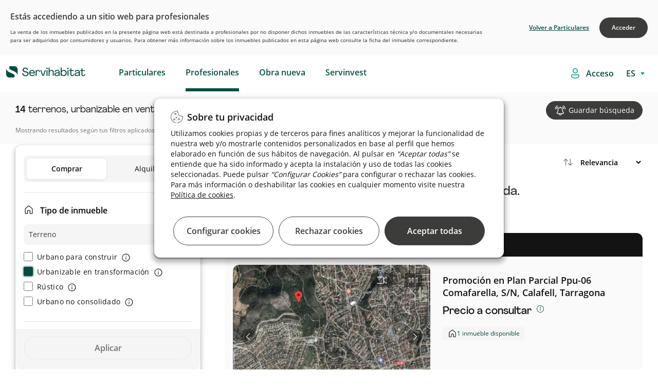

--- FILE ---
content_type: text/html;charset=UTF-8
request_url: https://inversores.servihabitat.com/es/venta/terreno-urbanizable/tarragona-baixcamp-cambrils
body_size: 68130
content:




































	
		
			

<!DOCTYPE html>


































































	<!-- Separators -->
	<!--/ Separators -->






<html class="ltr root" dir="ltr" lang="es-ES">


	<head>

	    <title>Terrenos, urbanizable en venta cerca de Cambrils - Servihabitat</title>
		<meta content="initial-scale=1.0, width=device-width" name="viewport" />
		    <meta content="Invertir  en Venta de Terrenos urbanizables en Cambrils a precios muy atractivos. Entra ahora y encuentra ofertas exclusivas para ti." name="description">

    <!-- RESTO DE CASOS -->
            <meta content="noindex, nofollow" name="robots">


	
		<link rel="icon" type="image/png" href="https://inversores.servihabitat.com/o/servihabitat-theme/images/favicon-32x32.png" sizes="32x32">
		<link rel="icon" type="image/png" href="https://inversores.servihabitat.com/o/servihabitat-theme/images/favicon-96x96.png" sizes="96x96">
		<link rel="icon" type="image/png" href="https://inversores.servihabitat.com/o/servihabitat-theme/images/favicon-16x16.png" sizes="16x16">
		
	    <link rel="stylesheet" href="https://inversores.servihabitat.com/o/servihabitat-theme/js/carrousel/assets/owl.carousel.min.css">
	    <link rel="stylesheet" href="https://inversores.servihabitat.com/o/servihabitat-theme/js/carrousel/assets/owl.theme.default.min.css">
	













































<meta content="text/html; charset=UTF-8" http-equiv="content-type" />












<!-- start custom include pre -->
<script data-senna-track="permanent" src="/combo?browserId=chrome&minifierType=js&languageId=es_ES&b=7310&t=1714668166838&/o/frontend-js-jquery-web/jquery/jquery.min.js&/o/frontend-js-jquery-web/jquery/init.js&/o/frontend-js-jquery-web/jquery/ajax.js&/o/frontend-js-jquery-web/jquery/bootstrap.bundle.min.js&/o/frontend-js-jquery-web/jquery/collapsible_search.js&/o/frontend-js-jquery-web/jquery/fm.js&/o/frontend-js-jquery-web/jquery/form.js&/o/frontend-js-jquery-web/jquery/popper.min.js&/o/frontend-js-jquery-web/jquery/side_navigation.js" type="text/javascript"></script>
<!-- end custom include pre -->



<link href="https://inversores.servihabitat.com/es/venta/terreno-urbanizable/tarragona-baixcamp-cambrils" rel="canonical" />
 




































































<link href="https://inversores.servihabitat.com/o/servihabitat-theme/images/favicon.ico" rel="icon" />



<link class="lfr-css-file" data-senna-track="temporary" href="https://inversores.servihabitat.com/o/servihabitat-theme/css/clay.css?browserId=chrome&amp;themeId=servihabitattheme_WAR_servihabitattheme&amp;minifierType=css&amp;languageId=es_ES&amp;b=7310&amp;t=1768802980000" id="liferayAUICSS" rel="stylesheet" type="text/css" />



<link data-senna-track="temporary" href="/o/frontend-css-web/main.css?browserId=chrome&amp;themeId=servihabitattheme_WAR_servihabitattheme&amp;minifierType=css&amp;languageId=es_ES&amp;b=7310&amp;t=1768802886786" id="liferayPortalCSS" rel="stylesheet" type="text/css" />









	

	





	



	

		<link data-senna-track="temporary" href="/combo?browserId=chrome&amp;minifierType=&amp;themeId=servihabitattheme_WAR_servihabitattheme&amp;languageId=es_ES&amp;b=7310&amp;com_liferay_journal_content_web_portlet_JournalContentPortlet_INSTANCE_FOOTERContent:%2Fcss%2Fmain.css&amp;com_liferay_portal_search_web_search_bar_portlet_SearchBarPortlet_INSTANCE_templateSearch:%2Fcss%2Fmain.css&amp;com_liferay_product_navigation_product_menu_web_portlet_ProductMenuPortlet:%2Fcss%2Fmain.css&amp;com_liferay_product_navigation_user_personal_bar_web_portlet_ProductNavigationUserPersonalBarPortlet:%2Fcss%2Fmain.css&amp;com_liferay_site_navigation_menu_web_portlet_SiteNavigationMenuPortlet_INSTANCE_52840:%2Fcss%2Fmain.css&amp;com_servihabitat_buscador_filtros_ServihabitatBuscadorFiltrosPortlet_INSTANCE_professionals:%2Fcss%2Fmain.css&amp;com_servihabitat_buscador_filtros_ServihabitatBuscadorFiltrosPortlet_INSTANCE_professionals:%2Fcss%2Fhistogram.slider.css&amp;com_servihabitat_busqueda_filtros_BusquedaFiltrosPortlet:%2Fcss%2Fmain.css&amp;com_servihabitat_callme_CallBackPortlet_INSTANCE_com_servihabitat_callme_CallBackPortlet_1:%2Fcss%2Fmain.css&amp;com_servihabitat_callme_context_CallbackContextPortlet:%2Fcss%2Fmain.css&amp;com_servihabitat_modal_condiciones_portlet_ServihabitatModalCondicionesPortlet_INSTANCE_professionals:%2Fcss%2Fmain.css&amp;t=1768802980000" id="4c738b7a" rel="stylesheet" type="text/css" />

	







<script data-senna-track="temporary" type="text/javascript">
	// <![CDATA[
		var Liferay = Liferay || {};

		Liferay.Browser = {
			acceptsGzip: function() {
				return true;
			},

			

			getMajorVersion: function() {
				return 131.0;
			},

			getRevision: function() {
				return '537.36';
			},
			getVersion: function() {
				return '131.0';
			},

			

			isAir: function() {
				return false;
			},
			isChrome: function() {
				return true;
			},
			isEdge: function() {
				return false;
			},
			isFirefox: function() {
				return false;
			},
			isGecko: function() {
				return true;
			},
			isIe: function() {
				return false;
			},
			isIphone: function() {
				return false;
			},
			isLinux: function() {
				return false;
			},
			isMac: function() {
				return true;
			},
			isMobile: function() {
				return false;
			},
			isMozilla: function() {
				return false;
			},
			isOpera: function() {
				return false;
			},
			isRtf: function() {
				return true;
			},
			isSafari: function() {
				return true;
			},
			isSun: function() {
				return false;
			},
			isWebKit: function() {
				return true;
			},
			isWindows: function() {
				return false;
			}
		};

		Liferay.Data = Liferay.Data || {};

		Liferay.Data.ICONS_INLINE_SVG = true;

		Liferay.Data.NAV_SELECTOR = '#navigation';

		Liferay.Data.NAV_SELECTOR_MOBILE = '#navigationCollapse';

		Liferay.Data.isCustomizationView = function() {
			return false;
		};

		Liferay.Data.notices = [
			

			
		];

		Liferay.PortletKeys = {
			DOCUMENT_LIBRARY: 'com_liferay_document_library_web_portlet_DLPortlet',
			DYNAMIC_DATA_MAPPING: 'com_liferay_dynamic_data_mapping_web_portlet_DDMPortlet',
			ITEM_SELECTOR: 'com_liferay_item_selector_web_portlet_ItemSelectorPortlet'
		};

		Liferay.PropsValues = {
			JAVASCRIPT_SINGLE_PAGE_APPLICATION_TIMEOUT: 0,
			NTLM_AUTH_ENABLED: false,
			UPLOAD_SERVLET_REQUEST_IMPL_MAX_SIZE: 1048576000000
		};

		Liferay.ThemeDisplay = {

			

			
				getLayoutId: function() {
					return '3';
				},

				

				getLayoutRelativeControlPanelURL: function() {
					return '/es/group/servihabitat-professional/~/control_panel/manage';
				},

				getLayoutRelativeURL: function() {
					return '/es/busqueda';
				},
				getLayoutURL: function() {
					return 'https://inversores.servihabitat.com/es/busqueda';
				},
				getParentLayoutId: function() {
					return '1';
				},
				isControlPanel: function() {
					return false;
				},
				isPrivateLayout: function() {
					return 'false';
				},
				isVirtualLayout: function() {
					return false;
				},
			

			getBCP47LanguageId: function() {
				return 'es-ES';
			},
			getCanonicalURL: function() {

				

				return 'https\x3a\x2f\x2finversores\x2eservihabitat\x2ecom\x2fes\x2fbusqueda';
			},
			getCDNBaseURL: function() {
				return 'https://inversores.servihabitat.com';
			},
			getCDNDynamicResourcesHost: function() {
				return '';
			},
			getCDNHost: function() {
				return '';
			},
			getCompanyGroupId: function() {
				return '20123';
			},
			getCompanyId: function() {
				return '20097';
			},
			getDefaultLanguageId: function() {
				return 'es_ES';
			},
			getDoAsUserIdEncoded: function() {
				return '';
			},
			getLanguageId: function() {
				return 'es_ES';
			},
			getParentGroupId: function() {
				return '47223';
			},
			getPathContext: function() {
				return '';
			},
			getPathImage: function() {
				return '/image';
			},
			getPathJavaScript: function() {
				return '/o/frontend-js-web';
			},
			getPathMain: function() {
				return '/es/c';
			},
			getPathThemeImages: function() {
				return 'https://inversores.servihabitat.com/o/servihabitat-theme/images';
			},
			getPathThemeRoot: function() {
				return '/o/servihabitat-theme';
			},
			getPlid: function() {
				return '165';
			},
			getPortalURL: function() {
				return 'https://inversores.servihabitat.com';
			},
			getScopeGroupId: function() {
				return '47223';
			},
			getScopeGroupIdOrLiveGroupId: function() {
				return '47223';
			},
			getSessionId: function() {
				return '';
			},
			getSiteAdminURL: function() {
				return 'https://inversores.servihabitat.com/group/servihabitat-professional/~/control_panel/manage?p_p_lifecycle=0&p_p_state=maximized&p_p_mode=view';
			},
			getSiteGroupId: function() {
				return '47223';
			},
			getURLControlPanel: function() {
				return '/es/group/control_panel?refererPlid=165';
			},
			getURLHome: function() {
				return 'https\x3a\x2f\x2finversores\x2eservihabitat\x2ecom\x2fweb\x2fguest';
			},
			getUserEmailAddress: function() {
				return '';
			},
			getUserId: function() {
				return '20102';
			},
			getUserName: function() {
				return '';
			},
			isAddSessionIdToURL: function() {
				return false;
			},
			isImpersonated: function() {
				return false;
			},
			isSignedIn: function() {
				return false;
			},
			isStateExclusive: function() {
				return false;
			},
			isStateMaximized: function() {
				return false;
			},
			isStatePopUp: function() {
				return false;
			}
		};

		var themeDisplay = Liferay.ThemeDisplay;

		Liferay.AUI = {

			

			getAvailableLangPath: function() {
				return 'available_languages.jsp?browserId=chrome&themeId=servihabitattheme_WAR_servihabitattheme&colorSchemeId=000default&minifierType=js&languageId=es_ES&b=7310&t=1768802884212';
			},
			getCombine: function() {
				return true;
			},
			getComboPath: function() {
				return '/combo/?browserId=chrome&minifierType=&languageId=es_ES&b=7310&t=1768802962273&';
			},
			getDateFormat: function() {
				return '%d/%m/%Y';
			},
			getEditorCKEditorPath: function() {
				return '/o/frontend-editor-ckeditor-web';
			},
			getFilter: function() {
				var filter = 'raw';

				
					
						filter = 'min';
					
					

				return filter;
			},
			getFilterConfig: function() {
				var instance = this;

				var filterConfig = null;

				if (!instance.getCombine()) {
					filterConfig = {
						replaceStr: '.js' + instance.getStaticResourceURLParams(),
						searchExp: '\\.js$'
					};
				}

				return filterConfig;
			},
			getJavaScriptRootPath: function() {
				return '/o/frontend-js-web';
			},
			getLangPath: function() {
				return 'aui_lang.jsp?browserId=chrome&themeId=servihabitattheme_WAR_servihabitattheme&colorSchemeId=000default&minifierType=js&languageId=es_ES&b=7310&t=1768802962273';
			},
			getPortletRootPath: function() {
				return '/html/portlet';
			},
			getStaticResourceURLParams: function() {
				return '?browserId=chrome&minifierType=&languageId=es_ES&b=7310&t=1768802962273';
			}
		};

		Liferay.authToken = 'IqeIXaL1';

		

		Liferay.currentURL = '\x2fweb\x2fservihabitat-professional\x2fbusqueda';
		Liferay.currentURLEncoded = '\x252Fweb\x252Fservihabitat-professional\x252Fbusqueda';
	// ]]>
</script>

<script src="/o/js_loader_config?t=1768802920154" type="text/javascript"></script>
<script data-senna-track="permanent" src="/combo?browserId=chrome&minifierType=js&languageId=es_ES&b=7310&t=1768802962273&/o/frontend-js-aui-web/aui/aui/aui.js&/o/frontend-js-aui-web/liferay/modules.js&/o/frontend-js-aui-web/liferay/aui_sandbox.js&/o/frontend-js-aui-web/aui/attribute-base/attribute-base.js&/o/frontend-js-aui-web/aui/attribute-complex/attribute-complex.js&/o/frontend-js-aui-web/aui/attribute-core/attribute-core.js&/o/frontend-js-aui-web/aui/attribute-observable/attribute-observable.js&/o/frontend-js-aui-web/aui/attribute-extras/attribute-extras.js&/o/frontend-js-aui-web/aui/event-custom-base/event-custom-base.js&/o/frontend-js-aui-web/aui/event-custom-complex/event-custom-complex.js&/o/frontend-js-aui-web/aui/oop/oop.js&/o/frontend-js-aui-web/aui/aui-base-lang/aui-base-lang.js&/o/frontend-js-aui-web/liferay/dependency.js&/o/frontend-js-aui-web/liferay/util.js&/o/frontend-js-web/loader/config.js&/o/frontend-js-web/loader/loader.js&/o/frontend-js-web/liferay/dom_task_runner.js&/o/frontend-js-web/liferay/events.js&/o/frontend-js-web/liferay/lazy_load.js&/o/frontend-js-web/liferay/liferay.js&/o/frontend-js-web/liferay/global.bundle.js&/o/frontend-js-web/liferay/portlet.js&/o/frontend-js-web/liferay/workflow.js" type="text/javascript"></script>




	

	<script data-senna-track="temporary" src="/o/js_bundle_config?t=1768802942276" type="text/javascript"></script>


<script data-senna-track="temporary" type="text/javascript">
	// <![CDATA[
		
			
				
		

		

		
	// ]]>
</script>





	
		

			

			
		
		



	
		

			

			
		
	












	

	





	



	















<link class="lfr-css-file" data-senna-track="temporary" href="https://inversores.servihabitat.com/o/servihabitat-theme/css/main.css?browserId=chrome&amp;themeId=servihabitattheme_WAR_servihabitattheme&amp;minifierType=css&amp;languageId=es_ES&amp;b=7310&amp;t=1768802980000" id="liferayThemeCSS" rel="stylesheet" type="text/css" />








	<style data-senna-track="temporary" type="text/css">

		

			

		

			

		

			

		

			

		

			

		

			

		

			

		

			

		

			

		

			

		

			

		

			

		

			

		

			

		

			

		

			

		

			

		

			

		

	</style>


<link href="/o/commerce-frontend-js/styles/main.css" rel="stylesheet" type="text/css" /><style data-senna-track="temporary" type="text/css">
</style>




















<script data-senna-track="temporary" type="text/javascript">
	if (window.Analytics) {
		window._com_liferay_document_library_analytics_isViewFileEntry = false;
	}
</script>













<script type="text/javascript">
// <![CDATA[
Liferay.on(
	'ddmFieldBlur', function(event) {
		if (window.Analytics) {
			Analytics.send(
				'fieldBlurred',
				'Form',
				{
					fieldName: event.fieldName,
					focusDuration: event.focusDuration,
					formId: event.formId,
					page: event.page
				}
			);
		}
	}
);

Liferay.on(
	'ddmFieldFocus', function(event) {
		if (window.Analytics) {
			Analytics.send(
				'fieldFocused',
				'Form',
				{
					fieldName: event.fieldName,
					formId: event.formId,
					page: event.page
				}
			);
		}
	}
);

Liferay.on(
	'ddmFormPageShow', function(event) {
		if (window.Analytics) {
			Analytics.send(
				'pageViewed',
				'Form',
				{
					formId: event.formId,
					page: event.page,
					title: event.title
				}
			);
		}
	}
);

Liferay.on(
	'ddmFormSubmit', function(event) {
		if (window.Analytics) {
			Analytics.send(
				'formSubmitted',
				'Form',
				{
					formId: event.formId
				}
			);
		}
	}
);

Liferay.on(
	'ddmFormView', function(event) {
		if (window.Analytics) {
			Analytics.send(
				'formViewed',
				'Form',
				{
					formId: event.formId,
					title: event.title
				}
			);
		}
	}
);
// ]]>
</script>

		
		<script id="magicsuggest" src="https://inversores.servihabitat.com/o/servihabitat-theme/js/magicsuggest/magicsuggest-min.js"></script>
		
		<script id="jquery-ui" src="https://inversores.servihabitat.com/o/servihabitat-theme/js/ui/jquery-ui.min.js"></script>
		<script id="jquery-ui" src="https://inversores.servihabitat.com/o/servihabitat-theme/js/ui/jquery.ui.touch-punch.min.js"></script>

		<script id="obfuscator" src="https://inversores.servihabitat.com/o/servihabitat-theme/js/obfuscator/obfuscator.js"></script>

		<script id="jquery-lazy" src="https://inversores.servihabitat.com/o/servihabitat-theme/js/lazy-plugin/lazy.min.js"></script>

		<script id="main" src="https://inversores.servihabitat.com/o/servihabitat-theme/js/scrollPosStyler/scrollPosStyler.min.js"></script>

        <!-- Floating label -->
        <script src="https://inversores.servihabitat.com/o/servihabitat-theme/js/floating-label/floatinglabel.min.js"></script>

		<!-- Obra nueva js -->
		<script id="main" src="https://inversores.servihabitat.com/o/servihabitat-theme/js/obranueva/main.js?v=012026"></script>
		<script id="magnific-popup" src="https://inversores.servihabitat.com/o/servihabitat-theme/js/magnific-popup/jquery.magnific-popup.min.js"></script>
		
		<!-- Custom Styles -->
<style>

</style>
		<!--/ Custom Styles -->



<!-- marcado breadcrumb para CaminoMigasPortlet-->


        <script id="breadcrumbLD" type="application/ld+json">
        {
            "@context": "http://schema.org",
            "@type": "BreadcrumbList",
            "itemListElement":[
                {
                    "@type": "ListItem",
                    "position": "1",
                    "item":
                    {
                        "@id": "https://inversores.servihabitat.com/es/venta/terreno-urbanizable/tarragona",
                        "name": "tarragona"
                    }
                }
                    ,
                {
                    "@type": "ListItem",
                    "position": "2",
                    "item":
                    {
                        "@id": "https://inversores.servihabitat.com/es/venta/terreno-urbanizable/tarragona-baixcamp",
                        "name": "baix camp"
                    }
                }
                    ,
                {
                    "@type": "ListItem",
                    "position": "3",
                    "item":
                    {
                        "@id": "https://inversores.servihabitat.com/es/venta/terreno-urbanizable/tarragona-baixcamp-cambrils",
                        "name": "cambrils"
                    }
                }
            ]
        }
        </script>

<!-- marcado breadcrumb para CaminoMigasDetalle -->


<!-- marcado product para ServihabitatBusquedaProductType -->


<script src="https://inversores.servihabitat.com/o/servihabitat-theme/js/gtm/gtm-utils.js?v=012026"></script>
<script src="https://inversores.servihabitat.com/o/servihabitat-theme/js/gtm/gtm-utils-product.js?v=012026"></script>
<script src="https://inversores.servihabitat.com/o/servihabitat-theme/js/gtm/gtm-utils-ecommerce.js?v=012026"></script>

<script type="text/javascript">



            var dataLayer = [
                    {
                                        "pageCategoryPath": "catalog/sale/land/tarragona/baix-camp/cambrils",

                                        "pageLocationTown": "cambrils",
                                        "serpSubType": "urbanizable",
                                    "pageAverageAreaPrice": 20955500,
                                        "pageLang": "es",
                                        "pageLocationProvince": "tarragona",
                                        "pageCode": "200-ok",
                                    "pageAverageTownPriceM2": 107300,
                                        "pageType": "list-search",
                                    "pageAverageAreaPriceM2": 107300,
                                        "pageServerId": "orion-aws",
                                        "pageDT": "dt1",
                                        "pageLocationArea": "baix-camp",
                                        "serpType": "terreno",
                                        "propertyTypology": "terrenos",
                                    "pageAverageTownPrice": 20955500,
                                        "pageSection": "catalog"
                    }            ];



</script>

    <!-- Google Tag Manager -->
    <script>(function(w,d,s,l,i){w[l]=w[l]||[];w[l].push({'gtm.start':new Date().getTime(),event:'gtm.js'});
            var f=d.getElementsByTagName(s)[0],j=d.createElement(s),dl=l!='dataLayer'?'&l='+l:'';j.async=true;
            j.src='https://www.googletagmanager.com/gtm.js?id='+i+dl;f.parentNode.insertBefore(j,f);})
        (window,document,'script','dataLayer','GTM-TZ8ZXJ');
    </script>
    <!-- End Google Tag Manager -->

	</head>

	<body class="site-profesionales chrome controls-visible defaultpagestyle yui3-skin-sam signed-out public-page site  es"  style="overflow-x: hidden;">

		<!-- Google Tag Manager (noscript) -->
		<noscript><iframe src="https://www.googletagmanager.com/ns.html?id=GTM-TZ8ZXJ" height="0" width="0" style="display:none;visibility:hidden"></iframe></noscript>
		<!-- End Google Tag Manager (noscript) -->

		<div id="condiciones-site" class="hide">
			<p class="condicionesh3">Estás accediendo a un sitio web para profesionales</p>
			<p>La venta de los inmuebles publicados en la presente página web está destinada a profesionales por no disponer dichos inmuebles de las características técnica y/o documentales necesarias para ser adquiridos por consumidores y usuarios. Para obtener más información sobre los inmuebles publicados en esta página web consulte la ficha del inmueble correspondiente.</p>
			<div class="botonesSite">
				<a href="javascript:void(0)" id="acceptConditionsSite" class="confirm">Acceder</a>
				<a href="https://www.servihabitat.com/" class="return">Volver a Particulares</a>
			</div>
		</div>


	<!-- Google Tag Manager (noscript) -->
	<noscript>
		<iframe src="https://www.googletagmanager.com/ns.html?id=GTM-TZ8ZXJ"height="0" width="0" style="display:none;visibility:hidden">
		</iframe>
	</noscript>
	<!-- End Google Tag Manager (noscript) -->

	<!-- SE QUITA lifera_ui quick-access para evitar problemas con SEO. Ver historial. -->


















































































		<!-- Control Menu -->
		<!--/ Control Menu -->


		<!-- Wrapper -->
		<div id="wrapper" class="backPageColor">

			<!-- Header -->
<div id="headerContainer">

    <div id="headerNavigation">
        <header id="top-bar" role="topbar" style="background-color: white">
   <div class="container-fluid container-fluid-max-xl header-hh smartphone-config">
      <nav  class="navbar w-100 clearfix ">
         <div class="dropdown float-left text-m icon-burger">
            <div id="swc-menu">
               <div class="swc-topbar">
                  <div class="swc-nav-trigger swc-nav-icon">
                  </div>
               </div>
               <div class="swc-sidebar">
                  <div class="swc-menu-header">
                     <span class="icon-close">
                                             </span>
                         <a  class="logo-movil-mmenu" href="https://inversores.servihabitat.com/es"><img src="https://inversores.servihabitat.com/o/servihabitat-theme/images/icons/servihabitat_logo.png"></a>
                  </div>
                  <div class="swc-menu-list" style=" max-height: 100px;">
                     <ul class="menu-desplegable menu1 w-100 mobile-depl active-spacing">
                        <li class="dropdown-item p-0">

                                <a data-enro='https://www.servihabitat.com/es/' class="ocu header-menu-link ml-3">Particulares</a>

                        </li>
                        <li class="dropdown-item p-0">

                                    <a data-enro='https://inversores.servihabitat.com/es/' class="ocu header-menu-link ml-3 active">Profesionales</a>

                        </li>
                        <li class="dropdown-item p-0">
                           <a data-enro='/es/obranueva' class="ocu header-menu-link ml-3">Obra nueva</a>
                        </li>
                         <li class="dropdown-item p-0">
                            <a data-enro='https://www.servihabitat.com/es/servinvest' class="ocu header-menu-link ml-3 servinvestclick">Servinvest</a>
                         </li>


                     </ul>
                         <ul class="swc-nav-text">
                            <img src="https://inversores.servihabitat.com/o/servihabitat-theme/images/iconsUX/login-icon.svg">
                            <span>
Accede como profesional                            </span>
                         </ul>
                         <div class="swc-menu-list-login">
                            <a href="/login" class="button-login login-button primary-button-svh"><img src="https://inversores.servihabitat.com/o/servihabitat-theme/images/iconsUX/sign-out-icon.svg">Iniciar sesión</a>
                            <a href="/es/registro" class="register-login">
Alta como profesional                            </a>
                         </div>
                     <ul class="language_content">








































	

	<div class="portlet-boundary portlet-boundary_com_servihabitat_cambiar_idioma_ServihabitatCambiarIdiomaPortlet_  portlet-static portlet-static-end portlet-barebone  " id="p_p_id_com_servihabitat_cambiar_idioma_ServihabitatCambiarIdiomaPortlet_">
		<span id="p_com_servihabitat_cambiar_idioma_ServihabitatCambiarIdiomaPortlet"></span>




	

	
		
			






































	
		
<section class="portlet" id="portlet_com_servihabitat_cambiar_idioma_ServihabitatCambiarIdiomaPortlet">


	<div class="portlet-content">



		
			<div class=" portlet-content-container">
				


	<div class="portlet-body">



	
		
			
				
					



















































	

				

				
					
						


	

		














<div class="select-language-container">
	<select id="select_idioma" class="select_language" onchange="cambiarIdioma(this.value);">
		<option value="ES" selected>ES</option>
		
			
				<option value="EN">EN</option>
			
		
			
				<option value="CA">CA</option>
			
		
			
		
	</select>
</div>

<form id="_com_servihabitat_cambiar_idioma_ServihabitatCambiarIdiomaPortlet_formCambiarIdioma" method="post">
	<input type="hidden" id="_com_servihabitat_cambiar_idioma_ServihabitatCambiarIdiomaPortlet_nuevoIdioma" name="_com_servihabitat_cambiar_idioma_ServihabitatCambiarIdiomaPortlet_nuevoIdioma" value="">
	<input type="hidden" id="_com_servihabitat_cambiar_idioma_ServihabitatCambiarIdiomaPortlet_actualUrl" name="_com_servihabitat_cambiar_idioma_ServihabitatCambiarIdiomaPortlet_actualUrl" value="">
</form>

<script type="text/javascript">
    var cargarIdioma = 'https://inversores.servihabitat.com/es/busqueda?p_p_id=com_servihabitat_cambiar_idioma_ServihabitatCambiarIdiomaPortlet&p_p_lifecycle=2&p_p_state=normal&p_p_mode=view&p_p_resource_id=%2FcargarIdioma&p_p_cacheability=cacheLevelPage';
    var formCambiarIdioma = $('#_com_servihabitat_cambiar_idioma_ServihabitatCambiarIdiomaPortlet_formCambiarIdioma');
    var nuevoIdioma = $('#_com_servihabitat_cambiar_idioma_ServihabitatCambiarIdiomaPortlet_nuevoIdioma');
    var actualUrl = $('#_com_servihabitat_cambiar_idioma_ServihabitatCambiarIdiomaPortlet_actualUrl');

    function cambiarIdioma(lang){
        nuevoIdioma.val(lang);
        actualUrl.val(window.location.pathname+window.location.search);
        formCambiarIdioma.submit();
    }

    formCambiarIdioma.submit(function(event) {
        event.preventDefault();

        $.ajax({
            type : 'post',
            url : cargarIdioma,
            data : formCambiarIdioma.serialize(),
            datatype : 'json',
            cache : false,
            error : function(xhr, status, error) {
                error.show();
                principal.hide();
            },
            success : function(data) {
                var jsonData = data[0];
                var urlNuevoIdioma = jsonData.newUrl;
                if (urlNuevoIdioma != '') {
                    setTimeout( ()=>{
                        location.replace(urlNuevoIdioma);
                    }, 600);
                }
            }
        });
    });
</script>


	
	
					
				
			
		
	
	


	</div>

			</div>
		
	</div>
</section>
	

		
		







	</div>






                     </ul>
                  </div>
               </div>
            </div>
         </div>
         <!-- Header Logo -->
         <div class="header-logo-container float-left margin-left-logo  mt-2" style="">
            <a class="navbar-brand logo custom-logo pl-0" href="https://www.servihabitat.com/es/" rel="home" title="Servihabitat">
            <img alt="" src="https://inversores.servihabitat.com/o/servihabitat-theme/images/icons/servihabitat_logo.png" class="logo-img-ser" />
            </a>
            <span id="text-scroll-header" class="text-scroll-header"></span>
         </div>
         <!--/ Header Logo -->
         <!-- Menu Navigation Header -->
<!-- Menu Navigation -->


<div aria-expanded="false" class="collapse navbar-collapse pr-0 px-sm-0 header-home-left" id="navigationCollapse">
		<div class="sort-pages modify-pages ml-auto site-navigation" id="navigation" role="navigation">








































	

	<div class="portlet-boundary portlet-boundary_com_liferay_site_navigation_menu_web_portlet_SiteNavigationMenuPortlet_  portlet-static portlet-static-end portlet-barebone portlet-navigation " id="p_p_id_com_liferay_site_navigation_menu_web_portlet_SiteNavigationMenuPortlet_INSTANCE_52840_">
		<span id="p_com_liferay_site_navigation_menu_web_portlet_SiteNavigationMenuPortlet_INSTANCE_52840"></span>




	

	
		
			






































	
		
<section class="portlet" id="portlet_com_liferay_site_navigation_menu_web_portlet_SiteNavigationMenuPortlet_INSTANCE_52840">


	<div class="portlet-content">



		
			<div class=" portlet-content-container">
				


	<div class="portlet-body">



	
		
			
				
					



















































	

				

				
					
						


	

		




















	

		

		
			
					<div class="wholeSalesMenu professionales" id="menu-movil">
			<span class="ocu"  title="Particulares">
		                <a class="header-menu-link" href="https://www.servihabitat.com/es">Particulares</a>
			</span>
			<span class="ocu"  title="Profesionales">
					<a class="header-menu-link" href="https://inversores.servihabitat.com/es/profesionales">Profesionales</a>
			</span>
			<span class="ocu"  title="Obra nueva">
					<a class="header-menu-link" href="https://www.servihabitat.com/es/obranueva">Obra nueva</a>
			</span>
			<span class="ocu"  title="Servinvest">
					<a class="header-menu-link" href="https://www.servihabitat.com/es/servinvest">Servinvest</a>
			</span>
	</div>

			
			
		
	
	
	
	


	
	
					
				
			
		
	
	


	</div>

			</div>
		
	</div>
</section>
	

		
		







	</div>






		</div>
</div>
<!--/ Menu Navigation -->

 <script>
            /*ACTIVE ESTATE*/
            var path_url=window.location.pathname.split("/").pop();
            if((path_url=='servinvest') || (window.location.pathname.indexOf("servinvest")>0)){
                $( ".wholeSalesMenu .ocu:nth-child(4)" ).addClass( "active" );
                $( ".swc-menu-list  li:nth-child(4) .ocu" ).addClass( "active" );
                $( ".wholeSalesMenu .ocu:nth-child(1)" ).removeClass( "active" );
                $( ".swc-menu-list  li:nth-child(1) .ocu" ).removeClass( "active" );
            }
            </script>
         <!--/ Menu Navigation Header-->
         <ul class="navbar-nav justify-content-end" id ="ul-icon">
            <li class="nav-item">
               <div class="">
                  <span id="loginAsc" class="ocu login-asc login-access">
                  <img src="https://inversores.servihabitat.com/o/servihabitat-theme/images/iconsUX/login-icon.svg">
                  <a href="https://inversores.servihabitat.com/es/c/portal/login?p_l_id=165" class="login-button">
                     <span>Acceso</span>
                  </a>
                  </span>
               </div>
            </li>
            <li class="nav-item">
               <div class="language-style">
                  <span id="loginAsc" class="ocu login-asc">








































	

	<div class="portlet-boundary portlet-boundary_com_servihabitat_cambiar_idioma_ServihabitatCambiarIdiomaPortlet_  portlet-static portlet-static-end portlet-barebone  " id="p_p_id_com_servihabitat_cambiar_idioma_ServihabitatCambiarIdiomaPortlet_">
		<span id="p_com_servihabitat_cambiar_idioma_ServihabitatCambiarIdiomaPortlet"></span>




	

	
		
			






































	
		
<section class="portlet" id="portlet_com_servihabitat_cambiar_idioma_ServihabitatCambiarIdiomaPortlet">


	<div class="portlet-content">



		
			<div class=" portlet-content-container">
				


	<div class="portlet-body">



	
		
			
				
					



















































	

				

				
					
						


	

		














<div class="select-language-container">
	<select id="select_idioma" class="select_language" onchange="cambiarIdioma(this.value);">
		<option value="ES" selected>ES</option>
		
			
				<option value="EN">EN</option>
			
		
			
				<option value="CA">CA</option>
			
		
			
		
	</select>
</div>

<form id="_com_servihabitat_cambiar_idioma_ServihabitatCambiarIdiomaPortlet_formCambiarIdioma" method="post">
	<input type="hidden" id="_com_servihabitat_cambiar_idioma_ServihabitatCambiarIdiomaPortlet_nuevoIdioma" name="_com_servihabitat_cambiar_idioma_ServihabitatCambiarIdiomaPortlet_nuevoIdioma" value="">
	<input type="hidden" id="_com_servihabitat_cambiar_idioma_ServihabitatCambiarIdiomaPortlet_actualUrl" name="_com_servihabitat_cambiar_idioma_ServihabitatCambiarIdiomaPortlet_actualUrl" value="">
</form>

<script type="text/javascript">
    var cargarIdioma = 'https://inversores.servihabitat.com/es/busqueda?p_p_id=com_servihabitat_cambiar_idioma_ServihabitatCambiarIdiomaPortlet&p_p_lifecycle=2&p_p_state=normal&p_p_mode=view&p_p_resource_id=%2FcargarIdioma&p_p_cacheability=cacheLevelPage';
    var formCambiarIdioma = $('#_com_servihabitat_cambiar_idioma_ServihabitatCambiarIdiomaPortlet_formCambiarIdioma');
    var nuevoIdioma = $('#_com_servihabitat_cambiar_idioma_ServihabitatCambiarIdiomaPortlet_nuevoIdioma');
    var actualUrl = $('#_com_servihabitat_cambiar_idioma_ServihabitatCambiarIdiomaPortlet_actualUrl');

    function cambiarIdioma(lang){
        nuevoIdioma.val(lang);
        actualUrl.val(window.location.pathname+window.location.search);
        formCambiarIdioma.submit();
    }

    formCambiarIdioma.submit(function(event) {
        event.preventDefault();

        $.ajax({
            type : 'post',
            url : cargarIdioma,
            data : formCambiarIdioma.serialize(),
            datatype : 'json',
            cache : false,
            error : function(xhr, status, error) {
                error.show();
                principal.hide();
            },
            success : function(data) {
                var jsonData = data[0];
                var urlNuevoIdioma = jsonData.newUrl;
                if (urlNuevoIdioma != '') {
                    setTimeout( ()=>{
                        location.replace(urlNuevoIdioma);
                    }, 600);
                }
            }
        });
    });
</script>


	
	
					
				
			
		
	
	


	</div>

			</div>
		
	</div>
</section>
	

		
		







	</div>






                  </span>
               </div>
            </li>
         </ul>
         <ul class="list-icons-utilities-mobile d-none" id="only-in-product">
            <li class="utilities-mobile-save-fav marcarFavorito topBarFav">
               <span class="mobile-save-fav-icon icon-heart-empty"></span>
            </li>
             <li class="uCampana">

             </li>
            <li class="utilities-mobile-previous">
            </li>
            <li class="utilities-mobile-next">
            </li>
         </ul>
      </nav>
      <!--/.nav-collapse -->

<div class="wrapper-header-filtro">
        <div class="filtro">
           <a href="javascript:void(0);" class="header-filter-btn">
              <img src="/o/servihabitat-theme/images/icons/filtro.svg">
              <span>Filtrar</span>
              <span class="numFiltros">0</span>
           </a>
        </div>

        <div class="mapa">
            <a id="goto-mapa-link-mobile-sticky" title="mapa" class="list-view-on-map head-map list-view-on-map option-map" href="javascript:void(0)" onclick="verEnMapa()">
                <span>Mapa</span>
            </a>
        </div>

        <div class="alertas" id="aviso-bajada-mobile-sticky">
          <a id="buttonGuardarBusquedaMobileAffix" class="alert-elemnt" data-target="#" data-toggle="modal" href="javascript:void(0)" type="button">
Guardar          </a>
        </div>

      </div>

   </div>
   <!--/.container-fluid -->
</header>

<script>
   $('.filtro').click(function() {
      $(".filtros").css("display", "block");
      $("section#serp_search").css("display", "block");
      $("a.clean-filters.bottom").css("display","none");
      if(screen.width<979){
         $("footer").css("display","none");
      }
   });
   function saveSearchButtonHelper() {
      $("#intermediateNotificacionesPushModal").modal('toggle');
      $(".rgpd-obligatorio").hide();
      $(".email-obligatorio").hide();
      $(".fieldsetRGPD").hide();
      $("#fieldsetEmail").show();
      $(".botonera1").show();
      $(".fieldsetRGPD").show();
      $(".aceptaNotificaciones").empty();
      $(".aceptaNotificaciones").remove();
      $("#notificacionesPushModalFormIsSigned").val(false);
   }
   $("#saveSearchButtonMobile").on("click", function() {
  	   saveSearchButtonHelper();
  	});
   $("#swc-menu .swc-nav-trigger").click(function() {
      $("body").toggleClass("swc-show-sidebar");
      $("body").toggleClass("modal-open"); //No scroll
      $('body').append("<div class='modal-backdrop fade in menu-open'></div>");
   });

   $("#swc-menu .icon-close").click(function() {
      $("body").toggleClass("swc-show-sidebar");
      $("body").toggleClass("modal-open");  //Do scroll
      $(".modal-backdrop.fade.in.menu-open").remove();
   });

   $(".menu-desplegable.header-li-desp .campaigns-link").click(function() {
      $("body").toggleClass("swc-show-sidebar");
      $("body").toggleClass("modal-open");  //Do scroll
      $(".modal-backdrop.fade.in.menu-open").remove();
   });

   $('body').on('click', '.modal-backdrop', function() {
      $("body").toggleClass("swc-show-sidebar");
      $("body").toggleClass("modal-open");  //Do scroll
      $(".modal-backdrop.fade.in.menu-open").remove();
   });

	$(document).ready( function() {
		makeMenuScrollable();
		if( $(".modal-backdrop.fade.in.menu-open").length ){
		    $(".modal-backdrop.fade.in.menu-open").remove();
		}
	});

	$( window ).resize(function() {
	  	makeMenuScrollable();
	});

	function makeMenuScrollable(){
		//$("#swc-menu .swc-sidebar .swc-menu-list").css("height", "100%");
		$("#swc-menu .swc-sidebar .swc-menu-list").css("max-height", "inherit");
		$("#swc-menu .swc-sidebar .swc-menu-list").css("max-height", ($("#swc-menu .swc-sidebar .swc-menu-list").css("height").replace(/\D/g,'') - $("#swc-menu .swc-sidebar .swc-menu-header").outerHeight() - $("#swc-menu .swc-sidebar .swc-menu-footer").outerHeight()) + "px");
	}

   <!-- DIGI-4333 Cambio botones home retail y profesionales -->
	 $('.servinvestclick').bind( "click", function() {
                  dataLayer.push({ event : 'clic', event_type: 'menu',  event_detail: 'servinvest' });
                });
</script>
    </div>

</div>
			<!--/ Header -->

			<!-- Content -->
			<main id="content" class="" role="main">



































	

		




















	
	
		<style type="text/css">
			.master-layout-fragment .portlet-header {
				display: none;
			}
		</style>

		

		















































	
		
		
		
		
			
				

					<div class="container-portlet-busqueda-list">
    <div class="portlet-layout row m-auto w-100">
        <div class="col-12 col-md-12 portlet-column p-0" id="row-top">
                <div class="portlet-dropzone portlet-column-content row-content-top" id="layout-column_row-top">







































	

	<div class="portlet-boundary portlet-boundary_com_servihabitat_camino_migas_ServihabitatCaminoMigasPortlet_  portlet-static portlet-static-end portlet-barebone  " id="p_p_id_com_servihabitat_camino_migas_ServihabitatCaminoMigasPortlet_INSTANCE_professionals_">
		<span id="p_com_servihabitat_camino_migas_ServihabitatCaminoMigasPortlet_INSTANCE_professionals"></span>




	

	
		
			






































	
		
<section class="portlet" id="portlet_com_servihabitat_camino_migas_ServihabitatCaminoMigasPortlet_INSTANCE_professionals">


	<div class="portlet-content">



		
			<div class=" portlet-content-container">
				


	<div class="portlet-body">



	
		
			
				
					



















































	

				

				
					
						


	

		

























    <div class="invisible" id="provinciaMobileTag">tarragona</div>
    <div class="invisible" id="comarcaMobileTag">tarragona-baixcamp</div>
    <div class="num-inmuebles-breadcrum">
        <div class="options-list-container">
            <div id="filtroMobileLoc" style="display: none;" about="noCampanya">
            </div>
            <div class="options-location-container pb-4">
                <div class="filtro">
                    <a href="javascript:void(0);" class="header-filter-btn">
                        <img src="/o/servihabitat-theme/images/icons/filtro.svg">
                        <span>Filtrar</span>
                        <span id="numFiltrosContainer" class="numFiltros">0</span>
                    </a>
                </div>
                  <a onclick="verEnMapa('/es/mapa/venta/terreno-urbanizable/tarragona-baixcamp-cambrils');" class="option-map" id="buttonVerEnMapa">
                        <span class="body-sm-semibold">Mapa</span>
                    </a>
                <a
                        id="saveSearchButtonMobile"
                        class="alert-elemnt primary-button-svh body-sm-semibold"
                        data-target="#"
                        data-toggle="modal"
                        href="javascript:void(0)"
                        type="button">
                    Guardar
                </a>
                <a
                        id="saveSearchButtonMobileEdited"
                        class="alert-elemnt primary-button-svh body-sm-semibold"
                        data-target="#"
                        data-toggle="modal"
                        href="javascript:void(0)"
                        type="button" style="display: none;">
                    Guardada
                </a>
                <!-- <a onclick="openModalMobile('modalOrderMobile')" class="option-order"
          ><span>Ordenar</span
        ></a> -->
            </div>
            <!-- Modal order -->
            <div id="modalOrderMobile" class="modal-order">
                <div class="modal-order-wrapper">
                    <div class="modal-order-header widthmodal">
                        <p class="parrilla-h2 modal-order-title">Ordenar resultados por:</p>
                        <button
                                onclick="closeModalMobile('modalOrderMobile')"
                                class="modal-close"
                        ></button>
                    </div>
                    <div class="modal-order-container-list">
                        <ul class="modal-order-list widthmodal" id="">
                            <li class="modal-order-list-item" name="relevacia" class="selected" onclick="changeOrder(1)">
                                Relevancia
                            </li>
                            <li class="modal-order-list-item" name="novedad" onclick="changeOrder(2)">
                                Novedad
                            </li>
                            <li class="modal-order-list-item" name="precioMayor" onclick="changeOrder(3)">
                                Precio Mayor
                            </li>
                            <li class="modal-order-list-item" id="" name="precioMenor" onclick="changeOrder(4)">
                                Precio Menor
                            </li>
                            <li class="modal-order-list-item" id="" name="masMetros" onclick="changeOrder(5)">
                                Más metros
                            </li>
                            <li class="modal-order-list-item" id="" name="menosMetros" onclick="changeOrder(6)">
                                Menos metros
                            </li>
                        </ul>
                    </div>
                </div>
            </div>

            <!-- Modal provincia -->
            <div id="modalProvinciaMobile" class="modal-order">
                <div class="modal-order-wrapper">
                    <div class="modal-order-header">
                        <p class="parrilla-h2 modal-order-title">
                            Selecciona una provincia
                        </p>
                        <button
                                onclick="closeModalMobile('modalProvinciaMobile')"
                                class="modal-close"
                        ></button>
                    </div>
                    <div class="modal-order-container-list">
                        <ul class="modal-order-list ubicacion-list" id=""></ul>
                    </div>
                </div>
            </div>

            <!-- Modal comarca -->
            <div id="modalComarcaMobile" class="modal-order">
                <div class="modal-order-wrapper">
                    <div class="modal-order-header">
                        <p class="parrilla-h2 modal-order-title">
                            Selecciona una zona
                        </p>
                        <button
                                onclick="closeModalMobile('modalComarcaMobile')"
                                class="modal-close"
                        ></button>
                    </div>
                    <div class="modal-comarca-container-provincia">
                        <div class="modal-comarca-container-info">
                            <span class="modal-breadcrumb-title">Buscando en: </span>
                            <div
                                    id="buscandoProvincia"
                                    class="modal-breadcrumb-provincie"
                                    onclick="backFromComarca()"
                            >
                                    tarragona
                            </div>
                        </div>
                    </div>
                    <div
                            class="modal-comarca-localidades"
                            onclick="comarcaMobileClicked('','')"
                    >
                        <span class="modal-see-localities">Ver todas las localidades</span>
                    </div>
                    <div class="modal-order-container-list">
                        <ul class="modal-order-list ubicacion-list" id=""></ul>
                    </div>
                    <button
                            id="comarcaConfirmarButton"
                            onclick="realizarBusqueda()"
                            type="button"
                            class="botonVerde"
                            data-dismiss="modal"
                    >
                        <span class="modal-order-title-button">Buscar en</span>
                        <div id="buscarEn-comarca">tarragona</div>
                    </button>
                </div>
            </div>

            <!-- Modal poblacion -->
            <div id="modalPoblacionMobile" class="modal-order">
                <div class="modal-order-wrapper">
                    <div class="modal-order-header">
                        <p class="parrilla-h2 modal-order-title">
                            Selecciona uno o varios municipios
                        </p>
                        <button
                                onclick="closeModalMobile('modalPoblacionMobile')"
                                class="modal-close"
                        ></button>
                    </div>
                    <div class="modal-poblacion-container-comarca">
                        <div class="modal-comarca-container-info">
                            <span class="modal-breadcrumb-title">Buscando en: </span>
                            <div
                                    id="buscandoComarca-provincia"
                                    onclick="backFromPoblacionToProvincia()"
                                    class="modal-breadcrumb-provincie"
                            >
                                    tarragona
                            </div>
                            <div
                                    id="buscandoComarca-comarca"
                                    onclick="backFromPoblacion()"
                                    class="modal-breadcrumb-town"
                            >
                                    baix camp
                            </div>
                        </div>
                    </div>
                    <div
                            class="modal-poblacion-inmuebles"
                            onclick="realizarBusquedaTodosInmuebles()"
                    >
            <span class="modal-see-properties"
            >Ver todos los inmuebles (
              <div id="resTodosInmuebles">10</div>
              )</span
            >
                    </div>
                    <div class="modal-order-container-list">
                        <ul class="modal-order-list ubicacion-list" id=""></ul>
                    </div>
                    <button
                            id="municipiosConfirmarButton"
                            onclick="poblacionMobileClicked()"
                            type="button"
                            class="botonVerde"
                            data-dismiss="modal"
                    >
                        Confirmar
                    </button>
                </div>
            </div>
        </div>

        <!-- mostrar imagen del mapa mobile-->
        <div class="mapa-imagen-mobile" style="display:none;">
            <a id="goto-mapa-link-filtros-mobile" title="mapa" class="head-map list-view-on-map" onclick="verEnMapa()" style="cursor: pointer;">
                <span>Modificar área</span>
            </a>
        </div>
   <div class="num-inmuebles-camino-migas-order">
        <div class="num-inmuebles-camino-migas">
            <p class="num-inmuebles d-none d-md-block">
                <span id="numeroTotalResultadosContainer" style="display: none">0</span>
            </p>
            <h1 class="inmuebles-migas num-inmuebles d-none d-md-block headingMedH2">
                
                    
                        <span><strong>0</strong> Terrenos urbanizables
                        
                            

                                
                                    
                                        en venta para invertir
                                    
                                
                            
                        
                        </span>

                    
                
            </h1>
            <p class="num-inmuebles d-block d-md-none">
                <span><strong>0</strong>
                    Terrenos en venta    
                    
                        para invertir
                    
                </span>
            </p>



        </div>

       
       <div class="breadcrumb-listado-product bg-breadcrum pl-lg-4 pl-4 pr-3"  >

               <div class="breadcrumb-listado-product-container">
                   
                       <div class="breadcrumb-elementSup">
                           
                           
                           <span id="countMigas1" class="breadcrumb-element" style="">
                    
                    
                        <a class="text-capitalize" href="https://inversores.servihabitat.com/es/venta/terreno-urbanizable/tarragona">
                            
                            
                                tarragona
                                
                            
                            <span id="0countMigas1" class="breadcrumb-element-number">12</span>
                        </a>
                    </span>
                    <ul id="ulCountMigas1"></ul>

                    
                       </div>
                   
                       <div class="breadcrumb-elementSup">
                           
                           
                           <span id="countMigas2" class="breadcrumb-element" style="">
                    
                    
                        <a class="text-capitalize" href="https://inversores.servihabitat.com/es/venta/terreno-urbanizable/tarragona-baixcamp">
                            
                            
                                baix camp
                                
                            
                            <span id="0countMigas2" class="breadcrumb-element-number">10</span>
                        </a>
                    </span>
                    <ul id="ulCountMigas2"></ul>

                    
                       </div>
                   
                       <div class="breadcrumb-elementSup">
                           
                           
                    
                    <span id="countMigas3" onclick="cargarmigas(this); return false" class="breadcrumb-element" style="background-image: none;">
                    
                        <a class="text-capitalize" href="https://inversores.servihabitat.com/es/venta/terreno-urbanizable/tarragona-baixcamp-cambrils">
                            
                            
                                cambrils
                                
                            
                            <span id="0countMigas3" class="breadcrumb-element-number">0</span>
                        </a>
                    </span>
                    <ul id="ulCountMigas3"></ul>

                    
                        <div id="localidadContainerParrilla" class="cm-localidad-container" style="display: none; max-width: 400px;">

                            






























































	<div class="form-group input-text-wrapper">









	

		

		
			
				<input  class="field ms-form-control form-control"  id="_com_servihabitat_camino_migas_ServihabitatCaminoMigasPortlet_INSTANCE_professionals_search_localidad_cm_ms"    name="_com_servihabitat_camino_migas_ServihabitatCaminoMigasPortlet_INSTANCE_professionals_localidades[]"    title="localidades[]" type="text" value=""   />
			
		

		
	







	</div>




                            






































































	

		

		
			
				<input  class="field form-control"  id="_com_servihabitat_camino_migas_ServihabitatCaminoMigasPortlet_INSTANCE_professionals_origCmLocalidad"    name="_com_servihabitat_camino_migas_ServihabitatCaminoMigasPortlet_INSTANCE_professionals_origCmLocalidad"     type="hidden" value="cambrils"   />
			
		

		
	









                            






































































	

		

		
			
				<input  class="field form-control"  id="_com_servihabitat_camino_migas_ServihabitatCaminoMigasPortlet_INSTANCE_professionals_cm-search-tipo-operacion"    name="_com_servihabitat_camino_migas_ServihabitatCaminoMigasPortlet_INSTANCE_professionals_cm-search-tipo-operacion"     type="hidden" value="1"   />
			
		

		
	









                            






































































	

		

		
			
				<input  class="field form-control"  id="_com_servihabitat_camino_migas_ServihabitatCaminoMigasPortlet_INSTANCE_professionals_cm-search-tipo-inmueble"    name="_com_servihabitat_camino_migas_ServihabitatCaminoMigasPortlet_INSTANCE_professionals_cm-search-tipo-inmueble"     type="hidden" value="terreno"   />
			
		

		
	









                            






































































	

		

		
			
				<input  class="field form-control"  id="_com_servihabitat_camino_migas_ServihabitatCaminoMigasPortlet_INSTANCE_professionals_cm-search-provincia"    name="_com_servihabitat_camino_migas_ServihabitatCaminoMigasPortlet_INSTANCE_professionals_cm-search-provincia"     type="hidden" value="tarragona"   />
			
		

		
	









                            






































































	

		

		
			
				<input  class="field form-control"  id="_com_servihabitat_camino_migas_ServihabitatCaminoMigasPortlet_INSTANCE_professionals_cm-search-comarca"    name="_com_servihabitat_camino_migas_ServihabitatCaminoMigasPortlet_INSTANCE_professionals_cm-search-comarca"     type="hidden" value="tarragona-baixcamp"   />
			
		

		
	










                            <!-- BotÃ³n "Ver resultados" â solo cuando se llega al mÃ¡ximo -->
                            <input type="button"
                                   id="buscarResultadosCM"
                                   name="buscarResultadosCM"
                                   value="Ver resultados"
                                   class="cm-ver-resultados-btn"
                                   onclick="buscarResultadosCM()"
                                   style="display:none;" />
                        </div>

                        

                        <script>
                            // Exponemos los textos al JS global
                            window.SVH_CM_PLACEHOLDER_SELECCION = "Selecciona\x20localidad";
                            window.SVH_CM_PLACEHOLDER_ANADE     = "Añade\x20localidad";
                            window.SVH_CM_PLACEHOLDER_SELECT_ZONES = "Seleccionar\x20zonas";
                            window.SVH_CM_PLACEHOLDER_VIEW_RESULTS = "Ver\x20resultados";

                            $(function () {
                                $('#countMigas3').removeAttr('onclick');

                                $('#countMigas3 a').on('click', function (e) {
                                    e.preventDefault();

                                    var cont = $('#localidadContainerParrilla');
                                    var estabaOculto = (cont.css('display') === 'none');

                                    if (estabaOculto) {
                                        cont.css('display', 'block');

                                        // Al abrirlo, remaquillamos el dropdown
                                        if (window.svhFixCMLocalidadDropdown) {
                                            setTimeout(function () {
                                                window.svhFixCMLocalidadDropdown();
                                            }, 0);
                                        }

                                        $("#countMigas3").parent().addClass('selected');
                                    } else {
                                        cont.css('display', 'none');
                                        $("#countMigas3").parent().removeClass('selected');
                                    }
                                });

                                if (isMobile()) {
                                    
                                        // en mobile el segundo campo de migas no se ensenya
                                        $("#countMigas1").hide();
                                        $("#countMigas1").parent().hide();
                                    
                                }

                            });
                        </script>
                    
                       </div>
                   

                   
               </div>
           </div>


       <a id="save-search-button" class="btn body-sm-semibold primary-button-svh save-search" href="javascript:void(0);" type="button">
        				
        					
        						Guardar búsqueda
        					
        				
        			</a>
                    <a id="save-search-edited" class="btn body-sm-semibold save-search-edited" href="javascript:void(0);" type="button" style="display: none">
                        Búsqueda guardada
                    </a>
         <form action="" class="order-search" name="fmOrderMobile" id="ordenacionParrillaMobile">
                    <select name="_busqueda_WAR_servihabitatretailbusquedaportlet_order" id="orderOrdenacionMobile"
                            class="link_base down_opt change-ordenation">
                        <option disabled selected value="" style="display:none;">Ordenar por</option>
                        <option value="1">Relevancia</option>
                        <option value="2">Novedad</option>
                        <option value="3">Precio Mayor</option>
                        <option value="4">Precio Menor</option>
                        <option value="5">Más metros</option>
                        <option value="6">Menos metros</option>
                    </select>
                </form>
         </div>

        <p id="messageFiltersApplied" class="overline-small-regular" style="display: none;">
            Mostrando resultados según tus filtros aplicados
        </p>

    </div>





<div id="loginOne" class="modal modal_custom fade propound regular_form transparent" role="dialog" style="display:none;">
    <div id="loginOne-fav" class="modal-dialog">
        <div class="modal-content">
            <a href="javascript:void(0);" title="Cerrar" data-dismiss="modal" data-target="#loginOne" class="sh_icon-close"></a>
            







































	

	<div class="portlet-boundary portlet-boundary_com_liferay_login_web_portlet_LoginPortlet_  portlet-static portlet-static-end portlet-barebone portlet-login " id="p_p_id_com_liferay_login_web_portlet_LoginPortlet_">
		<span id="p_com_liferay_login_web_portlet_LoginPortlet"></span>




	

	
		
			






































	
		
<section class="portlet" id="portlet_com_liferay_login_web_portlet_LoginPortlet">


	<div class="portlet-content">



		
			<div class=" portlet-content-container">
				


	<div class="portlet-body">



	
		
			
				
					



















































	

				

				
					
						


	

		









































	

		

		<div class="evr login-wrapper container-fluid">
		    <div class="row justify-content-center align-items-center modal-tu-cuenta-login">
		        <div class="login-container col-sm-12 col-md-12 border">
		            <div class="row align-items-center login-tu-cuenta">
		            	<div class="only-retail d-md-none px-5 pt-7" style="order:1">
							<p class="loginh4">Tu cuenta</p>
							<p class="subtitle">
								Entra con tu email y contraseña para tener acceso directo a tu cuenta:
							</p>
						</div>
						
							<div class="login-container__left login_container__left_login col-sm-12 col-md-6 p-5 pb-8" id="loginArticle">
								
								<div><p class="loginh4">Tu cuenta</p>

<p class="subtitle pb-4">Identifícate con tu <strong>email y contraseña</strong> para tener acceso directo a:</p>

<ul class="list-group">
	<li class="py-3"><img alt="" src="/o/servihabitat-theme/images/iconsUX/login-icon.svg" /> Tu perfil</li>
	<li class="py-3"><img alt="" src="/o/servihabitat-theme/images/iconsUX/heart.svg" /> Tus favoritos</li>
	<li class="py-3"><img alt="" src="/o/servihabitat-theme/images/iconsUX/search.svg" /> Tus búsquedas guardadas</li>
	<li class="py-3"><img alt="" src="/o/servihabitat-theme/images/iconsUX/login-subastas.svg" /> Subastas exclusivas</li>
</ul></div>
								<div class="only-professional login-professional">
                                    <p class="login-footer">¿Eres usuario particular? <a href='http://www.servihabitat.com/es/login'>Accede como particular</a></p>
                                </div>
							</div>
						
						
							<div class="login-container__left login_container__left_loginfav col-sm-12 col-md-6 p-5 login-left-cuenta  " id="loginArticleFav">
								
								<div class="tu-cuenta-login"><p class="loginh4">Tu cuenta</p>

<p class="subtitle pb-4">Identifícate y aprovecha todas las ventajas de <strong>guardar tu inmuebles favoritos</strong></p>

<ul class="list-group" id="icon-bill">
	<li class="py-3"><img alt="" src="/o/servihabitat-theme/images/iconsUX/download-down.svg" /> Descarga la lista de favoritos en PDF</li>
	<li class="py-3"><img alt="" src="/o/servihabitat-theme/images/iconsUX/notes.svg" /> Añade notas y comentarios a tus inmuebles favoritos</li>
	<li class="py-3"><img alt="" src="/o/servihabitat-theme/images/iconsUX/search.svg" /> Guarda búsquedas y entérate de oportunidades en la zona</li>
</ul></div>

								<div class="only-professional">
									<p class="login-footer">¿Eres usuario particular? <a href='http://www.servihabitat.com/es/login'>Accede como particular</a></p>
								</div>
							</div>
						
						
							<div class="login-container__left login_container__left_loginfavsearch col-sm-12 col-md-6 p-5 " id="loginArticleSavSearch">
								
								<div><p class="loginh4">Tu cuenta</p>

<p class="subtitle pb-4">Entra en tu cuenta y aprovecha todas las ventajas de guardar tus inmuebles favoritos.</p>

<ul class="list-group">
	<li class="py-3"><img alt="" src="/o/servihabitat-theme/images/icons/login-heart.png" /> Marca tus inmuebles favoritos</li>
	<li class="py-3"><img alt="" src="/o/servihabitat-theme/images/icons/login-price.png" /> Te informaremos si bajan de precio</li>
	<li class="py-3"><img alt="" src="/o/servihabitat-theme/images/icons/login-notes.png" /> Añade notas y comentarios</li>
	<li class="py-3"><img alt="" src="/o/servihabitat-theme/images/icons/login-bell.png" /> Te avisaremos si se dan de baja</li>
</ul></div>
							</div>
						
						
                            <div class="login-container__left login_container__left_loginfavsearchnew col-sm-12 col-md-6 p-5 " id="loginArticleSavSearchNew">
                                
                                <div><p class="loginh4">Tu cuenta</p>

<p class="subtitle pb-4">Identifícate y aprovecha todas las <strong>ventajas de guardar tus alertas de búsqueda</strong>:</p>

<ul class="list-group">
	<li class="py-3"><img alt="" src="/o/servihabitat-theme/images/iconsUX/alert.svg" /> Recibe alertas de nuevos inmuebles</li>
	<li class="py-3"><img alt="" src="/o/servihabitat-theme/images/iconsUX/heart.svg" /> Guarda favoritos y descarga la lista en PDF</li>
	<li class="py-3"><img alt="" src="/o/servihabitat-theme/images/iconsUX/search.svg" /> Tu perfil con los inmuebles que te han interesado</li>
</ul></div>
								<div class="only-professional">
									<p class="login-footer">¿Eres usuario particular? <a href='http://www.servihabitat.com/es/login'>Accede como particular</a></p>
								</div>
                            </div>
                        
						
							<div class="login-container__left login_container__left_loginfavsearch col-sm-12 col-md-6 p-5 " id="loginArticleDosierComercial">
								
								<div><p class="loginh4">Tu cuenta</p>

<p class="subtitle pb-4">Para disfrutar del Dosier Comercial regístrate en Servihabitat. Además, desde tu cuenta podrás gestionar:</p>

<ul class="list-group">
	<li class="py-3"><img alt="" src="/o/servihabitat-theme/images/iconsUX/login-icon.svg" /> Tu perfil</li>
	<li class="py-3"><img alt="" src="/o/servihabitat-theme/images/iconsUX/heart.svg" /> Tus favoritos</li>
	<li class="py-3"><img alt="" src="/o/servihabitat-theme/images/iconsUX/search.svg" /> Tus búsquedas guardadas</li>
	<li class="py-3"><img alt="" src="/o/servihabitat-theme/images/iconsUX/login-subastas.svg" /> Subastas exclusivas</li>
</ul></div>

								<div class="only-professional">
									<p class="login-footer">¿Eres usuario particular? <a href='http://www.servihabitat.com/es/login'>Accede como particular</a></p>
								</div>

							</div>
						
						

		                <div class="login-container__right col-sm-12 col-md-6 px-5 py-4 bg-grey-five modal-tu-cuenta-login-redes">
		                    






	<div class="navigation">
		<!-- Hide 























	
		<span
			class=""
			
		>
			
				
					<a href="https://inversores.servihabitat.com/es/busqueda?p_p_id=com_liferay_login_web_portlet_LoginPortlet&amp;p_p_lifecycle=0&amp;p_p_state=maximized&amp;p_p_mode=view&amp;_com_liferay_login_web_portlet_LoginPortlet_mvcRenderCommandName=%2Flogin%2Fopenid_connect_request&amp;saveLastPath=false" target="_self" class=" lfr-icon-item taglib-icon" id="_com_liferay_login_web_portlet_LoginPortlet_ctvk__rowtop__0" >
						


	
		
			
				
			
		
	



	
		
			<span class="taglib-text ">OpenID Connect</span>
		
	

					</a>
				
				
		</span>
	



-->
	</div>

		                    
		                    
								
							
		                    
		                    
		                    
		                    <a href="https://inversores.servihabitat.com/es/busqueda/-/login/openid_connect_request?_com_liferay_login_web_portlet_LoginPortlet_OPEN_ID_CONNECT_PROVIDER_NAME=Google&amp;_com_liferay_login_web_portlet_LoginPortlet_redirect=" type="button" class="btn btn-gray btn-block btn-google my-3 border button-google body-sm-semibold">
		                    	<img class="mr-4" src='https://inversores.servihabitat.com/o/servihabitat-theme/images/icons/googleSocialLogin.png' />Iniciar sesión con Google
		                    </a>
		                    
		                    <p class="button-separator text-center my-4 label-svh-opensans"> o </p>
		                
							
								
							

							





























































<form action="https://inversores.servihabitat.com/es/busqueda?p_p_id=com_liferay_login_web_portlet_LoginPortlet&amp;p_p_lifecycle=1&amp;p_p_state=normal&amp;p_p_mode=view&amp;_com_liferay_login_web_portlet_LoginPortlet_javax.portlet.action=%2Flogin%2Flogin&amp;_com_liferay_login_web_portlet_LoginPortlet_mvcRenderCommandName=%2Flogin%2Flogin&amp;p_auth=IqeIXaL1" class="form  " data-fm-namespace="_com_liferay_login_web_portlet_LoginPortlet_" id="_com_liferay_login_web_portlet_LoginPortlet_loginForm" method="post" name="_com_liferay_login_web_portlet_LoginPortlet_loginForm" autocomplete="on" >
	
		<fieldset class="input-container" disabled="disabled">
	

	






































































	

		

		
			
				<input  class="field form-control"  id="_com_liferay_login_web_portlet_LoginPortlet_formDate"    name="_com_liferay_login_web_portlet_LoginPortlet_formDate"     type="hidden" value="1769247780569"   />
			
		

		
	









								
								<div class="login-form bg-white border px-4 px-0 mb-4 login-cuenta-form">
									






































































	

		

		
			
				<input  class="field form-control"  id="_com_liferay_login_web_portlet_LoginPortlet_saveLastPath"    name="_com_liferay_login_web_portlet_LoginPortlet_saveLastPath"     type="hidden" value="false"   />
			
		

		
	









									






































































	

		

		
			
				<input  class="field form-control"  id="_com_liferay_login_web_portlet_LoginPortlet_redirect"    name="_com_liferay_login_web_portlet_LoginPortlet_redirect"     type="hidden" value=""   />
			
		

		
	









									






































































	

		

		
			
				<input  class="field form-control"  id="_com_liferay_login_web_portlet_LoginPortlet_doActionAfterLogin"    name="_com_liferay_login_web_portlet_LoginPortlet_doActionAfterLogin"     type="hidden" value="false"   />
			
		

		
	









					
									<div class="inline-alert-container lfr-alert-container"></div>
					
									

									
										
									
									
									
									
									
									
									
									
					
									
					
									
									
					
									
					
									          
					
										
										<fieldset class="fieldset ">
											
												
													
													
													
														
													
													
												






























































	<div class="form-group input-text-wrapper">





	<label class="control-label" for="_com_liferay_login_web_portlet_LoginPortlet_login">
		
				Email*
			</label>
		





	

		

		
			
				<input  class="field clearable form-control"  id="_com_liferay_login_web_portlet_LoginPortlet_login"    name="_com_liferay_login_web_portlet_LoginPortlet_login"   placeholder="Email*"  type="email" value=""   />
			
		

		
	





	



	</div>




												

												<div class="input-group group-password">
													
														
													






























































	<div class="form-group input-text-wrapper">





	<label class="control-label" for="_com_liferay_login_web_portlet_LoginPortlet_passwordField">
		
				Contraseña
			</label>
		





	

		

		
			
				<input  class="field form-control"  id="_com_liferay_login_web_portlet_LoginPortlet_passwordField"    name="_com_liferay_login_web_portlet_LoginPortlet_password"   placeholder="Contraseña*"  type="password" value=""   />
			
		

		
	





	



	</div>




													<button class="btn" type="button" id="togglePassword1769247780570">
														<img src="/o/servihabitat-theme/images/iconsUX/login-noshow-pass.svg" id="noshowpassword1769247780570" style="display:none;"/>
														<img src="/o/servihabitat-theme/images/iconsUX/login-show-pass.svg" id="showpassword1769247780570" style="display:block;"/>
													</button>
												</div>

											<script>
												$(document).ready(function () {
													$('#togglePassword1769247780570').on('click', function () {
														var showIcon = $('#showpassword1769247780570');
														var noShowIcon = $('#noshowpassword1769247780570');

														// Selecciona todos los inputs que tienen ese ID (aunque eso no deberÃ­a pasar, es una excepciÃ³n para Liferay)
														var $inputs = $('[id="_com_liferay_login_web_portlet_LoginPortlet_passwordField"]');

														$inputs.each(function () {
															var $input = $(this);
															var currentType = $input.attr('type');

															if (currentType === 'password') {
																$input.attr('type', 'text');
																showIcon.hide();
																noShowIcon.show();
															} else {
																$input.attr('type', 'password');
																noShowIcon.hide();
																showIcon.show();
															}
														});
													});
												});
											</script>


											
										</fieldset>

										<span id="_com_liferay_login_web_portlet_LoginPortlet_passwordCapsLockSpan" style="display: none;">El bloqueo de mayúsculas está habilitado.</span>
										
									      <div class="row mt-2">
			                                <div class="col-6 pr-0">
			                                    <div class="form-group input-checkbox-wrapper form-check d-inline-flex mb-0">
			                                        

														<input class="field form-check-input" name="rememberMe" type="checkbox" value="" id="noCloseSessionCheck">
													    <label class="form-check-label" for="noCloseSessionCheck">
													   		<span class="sh_check check-svh"></span>
													   		<span class="label-text label-svh-opensans">
													   			No cerrar sesión
													   		</span>
													   </label>	
													
			                                    </div>
			                                </div>
			                                <div class="col-6 text-right">
			                                    
													
												

			                                    <a class="forget-link label-svh-opensans" target="_top" href="/es/login?p_p_id=com_liferay_login_web_portlet_LoginPortlet&p_p_lifecycle=0&p_p_state=normal&p_p_mode=view&_com_liferay_login_web_portlet_LoginPortlet_mvcRenderCommandName=%2Flogin%2Fforgot_password">
			                                    	Olvidé la contraseña
			                                    </a>
			                                </div>
			                              </div>
										
									
					
									<div class="button-holder " >
										




























































	
		<button
			class="btn btn btn-primary btn-block login-button btn-submit-session primary-button-svh body-md-semibold btn-primary"

			

			id="_com_liferay_login_web_portlet_LoginPortlet_dptz"

			

			
				onClick="return validarFormReg();"
			

			type="submit"

			
			
		>
	





	<span class="lfr-btn-label">Iniciar sesión</span>





	
		</button>
	







									</div>
								</div>

								
									
								

								<a href="/es/registro" class="btn btn-white btn-block btn-servihabitat mt-1 border text-decoration-none body-sm-semibold">
									¿No tienes cuenta?
									<u>Regístrate</u>
								</a>
								
							



























































	

	
		</fieldset>
	
</form>



<script type="text/javascript">
// <![CDATA[
AUI().use('liferay-form', function(A) {(function() {var $ = AUI.$;var _ = AUI._;
	Liferay.Form.register(
		{
			id: '_com_liferay_login_web_portlet_LoginPortlet_loginForm'

			
				, fieldRules: [

					

							

							{
								body: '',
								custom: false,
								errorMessage: '',
								fieldName: '_com_liferay_login_web_portlet_LoginPortlet_password',
								validatorName: 'required'
							}

					

							,

							{
								body: '',
								custom: false,
								errorMessage: '',
								fieldName: '_com_liferay_login_web_portlet_LoginPortlet_login',
								validatorName: 'required'
							}

					

							,

							{
								body: '',
								custom: false,
								errorMessage: '\u0049\u006e\u0074\u0072\u006f\u0064\u0075\u0063\u0065\u0020\u0075\u006e\u0020\u0065\u006d\u0061\u0069\u006c\u0020\u0076\u00e1\u006c\u0069\u0064\u006f',
								fieldName: '_com_liferay_login_web_portlet_LoginPortlet_login',
								validatorName: 'email'
							}

					

				]
			

			
				, onSubmit: function(event) {
					event.preventDefault();
				}
			

			, validateOnBlur: true
		}
	);

	var onDestroyPortlet = function(event) {
		if (event.portletId === 'com_liferay_login_web_portlet_LoginPortlet') {
			delete Liferay.Form._INSTANCES['_com_liferay_login_web_portlet_LoginPortlet_loginForm'];
		}
	};

	Liferay.on('destroyPortlet', onDestroyPortlet);

	
		A.all('#_com_liferay_login_web_portlet_LoginPortlet_loginForm .input-container').removeAttribute('disabled');
	

	Liferay.fire(
		'_com_liferay_login_web_portlet_LoginPortlet_formReady',
		{
			formName: '_com_liferay_login_web_portlet_LoginPortlet_loginForm'
		}
	);
})();});
// ]]>
</script>
                		</div>
						<div class="only-professional-responsive">
							<div class="login-identificate-profesionales-responsive">
							<p class="loginh4">Tu cuenta</p>
							<p class=" login-footer">¿Eres usuario particular? <a href="https://www.servihabitat.com/es/login">Accede como particular</a></p>
							</div>
						</div>
            		</div>
        		</div>
        	</div>
		</div>

		<script type="text/javascript">
// <![CDATA[
(function() {var $ = AUI.$;var _ = AUI._;
			var form = document.getElementById('_com_liferay_login_web_portlet_LoginPortlet_loginForm');

			if (form) {
				form.addEventListener('submit', function (event) {
					

					submitForm(form);
				});

				var password = form.querySelector('#_com_liferay_login_web_portlet_LoginPortlet_password');

				if (password) {
					password.addEventListener('keypress', function (event) {
						Liferay.Util.showCapsLock(
							event,
							'_com_liferay_login_web_portlet_LoginPortlet_passwordCapsLockSpan'
						);
					});
				}
			}
		})();
// ]]>
</script>
	

<script>
	$(document).ready(function () {
	    var longitud = $(".alert-danger").length;
	    if (longitud != undefined && longitud > 0) {
            try {
                dataLayer.push({
                    'event' : 'jsFormIntent',
                    'formName' : 'loginForm',
                    'trigger' : 'submit',
                    'submitResult' : 'incorrect',
                    'eventDetails': 'form'
                });
            }
            catch(err) {}
	    }

		$("input:not(:placeholder-shown)").each(function(){ $(this).prev().css("opacity", "1") });
		if($("#loginOne").length > 0){
			if($("#loginOne-fav").length > 0){
				$(".login_container__left_loginfav").removeClass("hide");
				$(".login_container__left_login").addClass("hide");
				$(".login_container__left_loginfavsearch").addClass("hide");
				$(".login_container__left_loginfavsearchnew").addClass("hide");
			}else if($("#loginOne-favSearch").length > 0){
				$(".login_container__left_loginfavsearch").removeClass("hide");
				$(".login_container__left_login").addClass("hide");
				$(".login_container__left_loginfav").addClass("hide");
				$(".login_container__left_loginfavsearchnew").addClass("hide");
			}else if($("#loginOne-favSearchNew").length > 0){
                $(".login_container__left_loginfavsearchnew").removeClass("hide");
                $(".login_container__left_login").addClass("hide");
                $(".login_container__left_loginfav").addClass("hide");
                $(".login_container__left_loginfavsearch").addClass("hide");
            }else{
                $(".login_container__left_loginfavsearchnew").removeClass("hide");
				$(".login_container__left_loginfavsearch").addClass("hide");
				$(".login_container__left_loginfav").addClass("hide");
			}
		}
        // if($("#loginOneSaveSearchNew").length > 0){
        //     $(".login_container__left_loginfavsearchnew").removeClass("hide");
		// 	$(".login_container__left_login").addClass("hide");
		// 	$(".login_container__left_loginfav").addClass("hide");
		// 	$(".login_container__left_loginfavsearch").addClass("hide");
        // }
	 });

	 function validarFormReg() {
        try {
            dataLayer.push({
                'event' : 'jsFormIntent',
                'formName' : 'loginForm',
                'trigger' : 'submit',
                'submitResult' : 'correct',
                'eventDetails': 'form'
            });
        }
        catch(err) {}
	 }

</script>

	
	
					
				
			
		
	
	


	</div>

			</div>
		
	</div>
</section>
	

		
		







	</div>







        </div>
    </div>
</div>

<script>

    $( document ).ready(function() {
        
        if (isMobile() || isMobileResolution()) {
            $("#filtroMobileLoc").show();
        }
        
        
    });

    $("#goto-mapa-link-mobile-sticky").on("click", function () {
        var url = '/es/mapa/venta/terreno-urbanizable/tarragona-baixcamp-cambrils';
        verEnMapa(url);
    });

    function verEnMapa(friendlyUrlMapa){
        var url = friendlyUrlMapa+window.location.search;
        window.location.href = url;
    }
    function changeOrder(order){
        var params = new URLSearchParams(window.location.search);
        params.set("o", order);
        window.location.search = params.toString();
    }

    function openModalMobile (idContainer) {
        modalContainer =  document.getElementById(idContainer);
        modalContainer.classList.add("opacity-1");
    }
    function closeModalMobile (idContainer) {
        modalContainer =  document.getElementById(idContainer);
        modalContainer.classList.remove("opacity-1");
    }

    function closeModalsMobileToProvincia () {
        modalContainerPoblacion =  document.getElementById('modalPoblacionMobile');
        modalContainerPoblacion.classList.remove("opacity-1");

        modalContainerComarca =  document.getElementById('modalComarcaMobile');
        modalContainerComarca.classList.remove("opacity-1");
    }

    function backFromComarca(){
        closeModalMobile('modalComarcaMobile');
        openModalMobile('modalProvinciaMobile');
    }
    function backFromPoblacion(){
        closeModalMobile('modalPoblacionMobile');
        openModalMobile('modalComarcaMobile');
    }
    function backFromPoblacionToProvincia(){
        closeModalMobile('modalPoblacionMobile');
        closeModalMobile('modalComarcaMobile');
        openModalMobile('modalProvinciaMobile');
    }

    $("#aviso-bajada-mobile-sticky").on("click", function() {
        if(true){
            openLogin();
            if(Liferay.ThemeDisplay.isSignedIn()){
                saveSearchButtonHelper(false, );
            }
        }else{
            saveSearchButtonHelper(false, );
        }
    });

    $("#saveSearchButtonMobile").on("click", function() {
        saveSearchButtonHelper(false, );
    });

    function saveSearchButtonHelper(isSignedInTD, userPortal) {
        $("#intermediateNotificacionesPushModal").modal('toggle');
        $(".rgpd-obligatorio").hide();
        $(".email-obligatorio").hide();
        $(".fieldsetRGPD").hide();
        $("#fieldsetEmail").show();
        $(".botonera1").show();
        if (isSignedInTD != true) {
            $(".fieldsetRGPD").show();
        }
        $(".aceptaNotificaciones").empty();
        $(".aceptaNotificaciones").remove();

        /* if (isApple() || isPrivateFirefox()) {
            $('#notificacionesPushModalFormRecibirNotificaciones').val("false");
            $("#bloqueNoApple").hide();
            //TAREAPROY-3071
            //$("#bloqueNoAppleNovedades").hide();
        }  */
        // Guardamos si esta logado
        $("#notificacionesPushModalFormIsSigned").val(isSignedInTD);
    }

    function openLogin(){
        if(!Liferay.ThemeDisplay.isSignedIn()){
            var loginOne = document.getElementById("loginOne");
            var loginContainer = loginOne.getElementsByClassName('login-container')[0];
            if(loginContainer){
                loginContainer.classList.remove('login-container');
                loginContainer.classList.remove('border');
                loginContainer.classList.remove('col-md-10');
                loginContainer.classList.add('col-md-12');
            }

            //no estÃ¡ logado, mostrar login
            $('[id="loginOne"] input[name$="redirect"]').val(window.location.pathname);
            $("#loginOne").modal('toggle');
        }
    }

    function cargarmigas(origen)
    {
        //saber quien llama para saber cual desplegar
        //console.log(origen.id);
        //vaciar
        $('#ulCountMigas1').empty();
        $('#ulCountMigas2').empty();
        $('#ulCountMigas3').empty();

        var nombrePortlet = "_com_servihabitat_buscador_filtros_ServihabitatBuscadorFiltrosPortlet_INSTANCE_servihabitat";

        
        nombrePortlet = "_com_servihabitat_buscador_filtros_ServihabitatBuscadorFiltrosPortlet_INSTANCE_professionals";
        

        //rellenar los desplegables de migas
        var provinciaSelected = $('#'+nombrePortlet+'_search_provincia').find(":selected").text();

        var href = window.location.href;

        // Elimina barra final si existe
        if (href.endsWith("/")) {
            href = href.slice(0, -1);
        }
        var lastSegment = href.substring(href.lastIndexOf("/") + 1);
        // Si el Ãºltimo segmento es del tipo t-x --> lo quitamos tambiÃ©n
        if (/^t-.+$/i.test(lastSegment)) {
            href = href.substring(0, href.lastIndexOf("/"));
        }
        // Ahora quitamos el Ãºltimo segmento normal
        var urlActual = href.substring(0, href.lastIndexOf("/"));

        $("#"+nombrePortlet+"_search_provincia option").each(function()
        {
            var provinciaSelectedURL='';
            provinciaSelectedURL=(''+$(this).val()).trim();
            if(provinciaSelected == $(this).text())
            {
                //buscar hijos
                var zonaSelected = $('#'+nombrePortlet+'_search_zona').find(":selected").text();
                var zonaSelectedURL='';
                $("#"+nombrePortlet+"_search_zona option").each(function()
                {
                    //omitir el primero Zona, localidad
                    if($(this).val()!='')
                    {
                        zonaSelectedURL=(''+$(this).val()).trim();
                        var urlElementoZona=urlActual +'/'+zonaSelectedURL;
                        $('#ulCountMigas1').append('<li><a href="'+urlElementoZona+'"><b>'+$(this).text()+'</b></a></li>');
                    }
                });
            }
        });


        //vaciar todos menos el ultimo segun ultimo figma
        if($('#ulCountMigas3').html()!=undefined)
        {
            $('#ulCountMigas1').empty();
            $('#ulCountMigas2').empty();
            $("#ulCountMigas3").css("display", "");
            $("#ulCountMigas3").parent().addClass( "selected" );
            $("#ulCountMigas3").hover(
                function() {
                    $("#ulCountMigas3").show();

                },
                function() {
                    $("#ulCountMigas3").hide();
                    $("#ulCountMigas3").parent().removeClass( "selected" );
                }
            );
        }
        if($('#ulCountMigas2').html()!=undefined)
        {
            $('#ulCountMigas1').empty();
            $("#ulCountMigas2").css("display", "");
            $("#ulCountMigas2").parent().addClass( "selected" );
            $("#ulCountMigas2").hover(
                function() {
                    $("#ulCountMigas2").show();
                },
                function() {
                   $("#ulCountMigas2").hide();
                   $("#ulCountMigas2").parent().removeClass( "selected" );
                }
            );
        }
        if($('#ulCountMigas1').html()!=undefined)
        {
            $("#ulCountMigas1").css("display", "");
            $("#ulCountMigas1").parent().addClass( "selected" );
            $("#ulCountMigas1").hover(
                function() {
                    $("#ulCountMigas1").show();

                },
                function()  {
                    $("#ulCountMigas1").hide();
                    $("#ulCountMigas1").parent().removeClass( "selected" );
                }
            );

            if (provinciaSelected !== '' && provinciaSelected !== undefined) {
                const ul = document.getElementById("ulCountMigas1");
                const lis = ul.querySelectorAll(":scope > li"); // solo hijos directos

                lis.forEach(li => {
                    // seleccionamos SOLO el primer <a> del li
                    const aPrincipal = li.querySelector(":scope > a");

                    if (!aPrincipal) return;

                    const texto = aPrincipal.textContent.trim().toLowerCase();

                    if (texto === provinciaSelected.toLowerCase()) {
                        ul.insertBefore(li, ul.firstChild);
                    }
                });
            }
        }


    }

//ocultar cuando es mobile
               document.body.addEventListener('click', function(event) {
               var auxtarget=''+event.target;
               if(!(auxtarget.startsWith("http")))
               {
                    if ( $("#ulCountMigas1").is(":visible")) {
                         $("#ulCountMigas1").hide();
                         $("#ulCountMigas1").parent().removeClass( "selected" );
                    }
                     if ( $("#ulCountMigas2").is(":visible")) {
                                             $("#ulCountMigas2").hide();
                                             $("#ulCountMigas2").parent().removeClass( "selected" );
                                        }
                                         if ( $("#ulCountMigas3").is(":visible")) {
                                                                 $("#ulCountMigas3").hide();
                                                                 $("#ulCountMigas3").parent().removeClass( "selected" );
                                                            }
                     }
                     });

</script>


	
	
					
				
			
		
	
	


	</div>

			</div>
		
	</div>
</section>
	

		
		







	</div>






</div>
        </div>
    </div>
    <div class="portlet-layout row search-result-portlet-max-width m-auto">
        <div class="col-xl-4 col-lg-3 d-lg-block portlet-column portlet-column-first pl-0 pr-0" id="column-1 ">
            <div class="portlet-dropzone portlet-column-content portlet-column-content-first" id="layout-column_column-1">







































	

	<div class="portlet-boundary portlet-boundary_com_servihabitat_buscador_filtros_ServihabitatBuscadorFiltrosPortlet_  portlet-static portlet-static-end portlet-barebone  " id="p_p_id_com_servihabitat_buscador_filtros_ServihabitatBuscadorFiltrosPortlet_INSTANCE_professionals_">
		<span id="p_com_servihabitat_buscador_filtros_ServihabitatBuscadorFiltrosPortlet_INSTANCE_professionals"></span>




	

	
		
			






































	
		
<section class="portlet" id="portlet_com_servihabitat_buscador_filtros_ServihabitatBuscadorFiltrosPortlet_INSTANCE_professionals">


	<div class="portlet-content">



		
			<div class=" portlet-content-container">
				


	<div class="portlet-body">



	
		
			
				
					



















































	

				

				
					
						


	

		
















<meta charset="UTF-8" />




	








<input type="hidden" id="listadoProductosImagen" name="listadoProductosImagen"/>

<div class="filtros site-professionals">

    <span class="num-inmuebles d-none d-md-block" id="num-inmuebles-mapa" style="display: none">
        <span id="totalPropiedades" class="text-lowercase fs-18-fw-700"></span>
        <span id="msgLanguageParams" class="text-lowercase fs-18-fw-700"></span>
        <span id="msgAnexo" class="fs-18-fw-900"></span>
    </span>





















    <!-- mostrar imagen del mapa -->
    <div class="mapa-imagen" style="display:none;">
        <a id="goto-mapa-link-filtros" title="mapa" class="head-map list-view-on-map" onclick="verEnMapa()" style="cursor: pointer;">
            <span>Modificar área</span>
        </a>
    </div>

	<div class="search-container-xs" id="search-container">
		<section id="serp_search" style="z-index:600;" class="affix-top">
			<div class="form-filtros-container pb-0 scrollForm scrollFormat">
				<div class="full-size header" id="header-filter">
					<p class="parrilla-h2">
						Filtra los resultados
					</p>
					<a href="javascript:void(0);" title="cerrar" onclick="cerrarYRefrescarFiltros();" class="sh_icon-close"></a>
				</div>
				<a id="clean-filter-top" class="clean-filters top" href="javascript:void(0)">
					 <span class="icono-borra-filtros"></span>
					 Borrar los filtros aplicados
				</a>
				





























































<form action="https://inversores.servihabitat.com/es/busqueda?p_p_id=com_servihabitat_buscador_filtros_ServihabitatBuscadorFiltrosPortlet_INSTANCE_professionals&amp;p_p_lifecycle=1&amp;p_p_state=normal&amp;p_p_mode=view&amp;_com_servihabitat_buscador_filtros_ServihabitatBuscadorFiltrosPortlet_INSTANCE_professionals_javax.portlet.action=apply-filters&amp;_com_servihabitat_buscador_filtros_ServihabitatBuscadorFiltrosPortlet_INSTANCE_professionals_redirect=%2Fes%2Fventa%2Fterreno-urbanizable%2Ftarragona-baixcamp-cambrils&amp;p_auth=IqeIXaL1" class="form regular_form " data-fm-namespace="_com_servihabitat_buscador_filtros_ServihabitatBuscadorFiltrosPortlet_INSTANCE_professionals_" id="_com_servihabitat_buscador_filtros_ServihabitatBuscadorFiltrosPortlet_INSTANCE_professionals_applyFiltersForm" method="post" name="_com_servihabitat_buscador_filtros_ServihabitatBuscadorFiltrosPortlet_INSTANCE_professionals_applyFiltersForm" >
	

	






































































	

		

		
			
				<input  class="field form-control"  id="_com_servihabitat_buscador_filtros_ServihabitatBuscadorFiltrosPortlet_INSTANCE_professionals_formDate"    name="_com_servihabitat_buscador_filtros_ServihabitatBuscadorFiltrosPortlet_INSTANCE_professionals_formDate"     type="hidden" value="1769247780577"   />
			
		

		
	










                        






































































	

		

		
			
				<input  class="field refsRecalculo form-control"  id="_com_servihabitat_buscador_filtros_ServihabitatBuscadorFiltrosPortlet_INSTANCE_professionals_refsRecalculo"    name="_com_servihabitat_buscador_filtros_ServihabitatBuscadorFiltrosPortlet_INSTANCE_professionals_refsRecalculo"     type="hidden" value=""   />
			
		

		
	









                        






































































	

		

		
			
				<input  class="field form-control"  id="_com_servihabitat_buscador_filtros_ServihabitatBuscadorFiltrosPortlet_INSTANCE_professionals_taxoFiltro"    name="_com_servihabitat_buscador_filtros_ServihabitatBuscadorFiltrosPortlet_INSTANCE_professionals_taxoFiltro"     type="hidden" value=""   />
			
		

		
	









                        






































































	

		

		
			
				<input  class="field form-control"  id="_com_servihabitat_buscador_filtros_ServihabitatBuscadorFiltrosPortlet_INSTANCE_professionals_taxoValue"    name="_com_servihabitat_buscador_filtros_ServihabitatBuscadorFiltrosPortlet_INSTANCE_professionals_taxoValue"     type="hidden" value=""   />
			
		

		
	









                        






































































	

		

		
			
				<input  class="field form-control"  id="_com_servihabitat_buscador_filtros_ServihabitatBuscadorFiltrosPortlet_INSTANCE_professionals_taxoName"    name="_com_servihabitat_buscador_filtros_ServihabitatBuscadorFiltrosPortlet_INSTANCE_professionals_taxoName"     type="hidden" value=""   />
			
		

		
	










						






































































	

		

		
			
				<input  class="field form-control"  id="_com_servihabitat_buscador_filtros_ServihabitatBuscadorFiltrosPortlet_INSTANCE_professionals_idBusqueda"    name="_com_servihabitat_buscador_filtros_ServihabitatBuscadorFiltrosPortlet_INSTANCE_professionals_idBusqueda"     type="hidden" value=""   />
			
		

		
	










						
						<fieldset class="fieldset transaccion" data-tipo-toggle="all" ><div class="">

							<div class="transaccion-buttons">
								




























































	
		<button
			class="btn change-commercialization change-commercialization-to-buy compra btn-transaccion btn-secondary"

			

			id="_com_servihabitat_buscador_filtros_ServihabitatBuscadorFiltrosPortlet_INSTANCE_professionals_buy"

			
				name="_com_servihabitat_buscador_filtros_ServihabitatBuscadorFiltrosPortlet_INSTANCE_professionals_buy"
			

			

			type="button"

			
			data-search-mode="1" 
		>
	





	<span class="lfr-btn-label">Comprar</span>





	
		</button>
	







								




























































	
		<button
			class="btn change-commercialization change-commercialization-to-rent alquiler btn-transaccion btn-secondary"

			

			id="_com_servihabitat_buscador_filtros_ServihabitatBuscadorFiltrosPortlet_INSTANCE_professionals_rent"

			
				name="_com_servihabitat_buscador_filtros_ServihabitatBuscadorFiltrosPortlet_INSTANCE_professionals_rent"
			

			

			type="button"

			
			data-search-mode="2" 
		>
	





	<span class="lfr-btn-label">Alquilar</span>





	
		</button>
	







							</div>
							






































































	

		

		
			
				<input  class="field form-control"  id="_com_servihabitat_buscador_filtros_ServihabitatBuscadorFiltrosPortlet_INSTANCE_professionals_search_tipoOperacion"    name="_com_servihabitat_buscador_filtros_ServihabitatBuscadorFiltrosPortlet_INSTANCE_professionals_searchMode"     type="hidden" value="1"   />
			
		

		
	









						</div></fieldset>

						
						<fieldset class="fieldset tipo-inmueble" data-tipo-toggle="all" ><div class="">
							
							<label class="label-tipo-inmueble body-md-semibold">Tipo de inmueble</label>
							<div class="control-group control-group-inline input-select-wrapper">
								<div class="col-xs-12 padding-0-xs tipo-inmueble-p pl-0 pr-3">
									



























































<div class="form-group input-select-wrapper">
	

	

	<select class="form-control field-select search_type_home custom-bootstrap-select down_opt search-type"  id="_com_servihabitat_buscador_filtros_ServihabitatBuscadorFiltrosPortlet_INSTANCE_professionals_search_tipoInmueble"  name="_com_servihabitat_buscador_filtros_ServihabitatBuscadorFiltrosPortlet_INSTANCE_professionals_search_type"   title="search_type"  >
		

		

		<option class="text-capitalize"    value="vivienda"  data-tipo-inmueble="vivienda" >

Vivienda</option>
										
											























































<option class="text-capitalize"    value="local"  data-tipo-inmueble="local" >

Local</option>
										
											























































<option class="text-capitalize"    value="oficina"  data-tipo-inmueble="oficina" >

Oficina</option>
										
											























































<option class="text-capitalize"    value="parking"  data-tipo-inmueble="parking" >

Garaje</option>
										
											























































<option class="text-capitalize"    value="trastero"  data-tipo-inmueble="trastero" >

Trastero</option>
										
											























































<option class="text-capitalize"    value="nave"  data-tipo-inmueble="nave" >

Nave</option>
										
											























































<option class="text-capitalize"  selected  value="terreno"  data-tipo-inmueble="terreno" >

Terreno</option>
										
											























































<option class="text-capitalize"    value="varios"  data-tipo-inmueble="varios" >

Varios</option>
										
											























































<option class="text-capitalize"    value="edificio"  data-tipo-inmueble="edificio" >

Edificio</option>
										
											























































<option class="text-capitalize"    value="wip"  data-tipo-inmueble="wip" >

Obra parada</option>
	</select>

	

	
</div>

<script>
	(function() {
		var select = document.getElementById('_com_servihabitat_buscador_filtros_ServihabitatBuscadorFiltrosPortlet_INSTANCE_professionals_search_tipoInmueble');

		if (select) {
			

			
		}
	})();
</script>
									<span id="errorTipologia" class="alert-error hide">Debes elegir el tipo</span>
								</div>
							</div>
							
							<div class="checkbox-group">
								<div class="control-group form-inline input-checkbox-wrapper check-group">
									<div class='col-xs-12 padding-0-xs row m-0 p-0' id="search_subtipo_ms">
										
											
												






























































	<div class="form-group form-inline subtipologia  pl-0 vivienda hide input-checkbox-wrapper">





	<label  for="_com_servihabitat_buscador_filtros_ServihabitatBuscadorFiltrosPortlet_INSTANCE_professionals_subtipologia_vivienda1">
		





	

		

		<input  class="field"  id="_com_servihabitat_buscador_filtros_ServihabitatBuscadorFiltrosPortlet_INSTANCE_professionals_subtipologia_vivienda1" name="_com_servihabitat_buscador_filtros_ServihabitatBuscadorFiltrosPortlet_INSTANCE_professionals_subtipologia_vivienda1"  onClick=""  type="checkbox"   data-tipo-subtipo-inmueble="vivienda"  />
	
	




	
			Casa
		</label>
	



	</div>



												

											
												






























































	<div class="form-group form-inline subtipologia  pl-0 vivienda hide input-checkbox-wrapper">





	<label  for="_com_servihabitat_buscador_filtros_ServihabitatBuscadorFiltrosPortlet_INSTANCE_professionals_subtipologia_vivienda2">
		





	

		

		<input  class="field"  id="_com_servihabitat_buscador_filtros_ServihabitatBuscadorFiltrosPortlet_INSTANCE_professionals_subtipologia_vivienda2" name="_com_servihabitat_buscador_filtros_ServihabitatBuscadorFiltrosPortlet_INSTANCE_professionals_subtipologia_vivienda2"  onClick=""  type="checkbox"   data-tipo-subtipo-inmueble="vivienda"  />
	
	




	
			Ático
		</label>
	



	</div>



												

											
												






























































	<div class="form-group form-inline subtipologia  pl-0 vivienda hide input-checkbox-wrapper">





	<label  for="_com_servihabitat_buscador_filtros_ServihabitatBuscadorFiltrosPortlet_INSTANCE_professionals_subtipologia_vivienda3">
		





	

		

		<input  class="field"  id="_com_servihabitat_buscador_filtros_ServihabitatBuscadorFiltrosPortlet_INSTANCE_professionals_subtipologia_vivienda3" name="_com_servihabitat_buscador_filtros_ServihabitatBuscadorFiltrosPortlet_INSTANCE_professionals_subtipologia_vivienda3"  onClick=""  type="checkbox"   data-tipo-subtipo-inmueble="vivienda"  />
	
	




	
			Piso
		</label>
	



	</div>



												

											
												






























































	<div class="form-group form-inline subtipologia  pl-0 vivienda hide input-checkbox-wrapper">





	<label  for="_com_servihabitat_buscador_filtros_ServihabitatBuscadorFiltrosPortlet_INSTANCE_professionals_subtipologia_vivienda4">
		





	

		

		<input  class="field"  id="_com_servihabitat_buscador_filtros_ServihabitatBuscadorFiltrosPortlet_INSTANCE_professionals_subtipologia_vivienda4" name="_com_servihabitat_buscador_filtros_ServihabitatBuscadorFiltrosPortlet_INSTANCE_professionals_subtipologia_vivienda4"  onClick=""  type="checkbox"   data-tipo-subtipo-inmueble="vivienda"  />
	
	




	
			Planta baja
		</label>
	



	</div>



												

											
												






























































	<div class="form-group form-inline subtipologia  pl-0 vivienda hide input-checkbox-wrapper">





	<label  for="_com_servihabitat_buscador_filtros_ServihabitatBuscadorFiltrosPortlet_INSTANCE_professionals_subtipologia_vivienda5">
		





	

		

		<input  class="field"  id="_com_servihabitat_buscador_filtros_ServihabitatBuscadorFiltrosPortlet_INSTANCE_professionals_subtipologia_vivienda5" name="_com_servihabitat_buscador_filtros_ServihabitatBuscadorFiltrosPortlet_INSTANCE_professionals_subtipologia_vivienda5"  onClick=""  type="checkbox"   data-tipo-subtipo-inmueble="vivienda"  />
	
	




	
			Dúplex
		</label>
	



	</div>



												

											
												






























































	<div class="form-group form-inline subtipologia  pl-0 vivienda hide input-checkbox-wrapper">





	<label  for="_com_servihabitat_buscador_filtros_ServihabitatBuscadorFiltrosPortlet_INSTANCE_professionals_subtipologia_vivienda6">
		





	

		

		<input  class="field"  id="_com_servihabitat_buscador_filtros_ServihabitatBuscadorFiltrosPortlet_INSTANCE_professionals_subtipologia_vivienda6" name="_com_servihabitat_buscador_filtros_ServihabitatBuscadorFiltrosPortlet_INSTANCE_professionals_subtipologia_vivienda6"  onClick=""  type="checkbox"   data-tipo-subtipo-inmueble="vivienda"  />
	
	




	
			Estudio
		</label>
	



	</div>



												

											
												






























































	<div class="form-group form-inline subtipologia  pl-0 vivienda hide input-checkbox-wrapper">





	<label  for="_com_servihabitat_buscador_filtros_ServihabitatBuscadorFiltrosPortlet_INSTANCE_professionals_subtipologia_vivienda7">
		





	

		

		<input  class="field"  id="_com_servihabitat_buscador_filtros_ServihabitatBuscadorFiltrosPortlet_INSTANCE_professionals_subtipologia_vivienda7" name="_com_servihabitat_buscador_filtros_ServihabitatBuscadorFiltrosPortlet_INSTANCE_professionals_subtipologia_vivienda7"  onClick=""  type="checkbox"   data-tipo-subtipo-inmueble="vivienda"  />
	
	




	
			Loft
		</label>
	



	</div>



												

											
										
											
												






























































	<div class="form-group form-inline subtipologia  pl-0 terreno hide input-checkbox-wrapper">





	<label  for="_com_servihabitat_buscador_filtros_ServihabitatBuscadorFiltrosPortlet_INSTANCE_professionals_subtipologia_terreno1">
		





	

		

		<input  class="field"  id="_com_servihabitat_buscador_filtros_ServihabitatBuscadorFiltrosPortlet_INSTANCE_professionals_subtipologia_terreno1" name="_com_servihabitat_buscador_filtros_ServihabitatBuscadorFiltrosPortlet_INSTANCE_professionals_subtipologia_terreno1"  onClick=""  type="checkbox"   data-tipo-subtipo-inmueble="terreno"  />
	
	




	
			Urbano para construir
		</label>
	



	</div>



												

												    

                                                    
                                                        
                                                            
                                                                <img class="subtipologia  pl-0 icon-terrenos-popover terreno hide" src="https://inversores.servihabitat.com/o/servihabitat-theme/images/iconsUX/info.svg"
                                                                     id="_com_servihabitat_buscador_filtros_ServihabitatBuscadorFiltrosPortlet_INSTANCE_professionals_icono-subtipologia-terreno-1"
                                                                     tabindex="0"
                                                                     data-toggle="popover"
                                                                     data-trigger="focus"
                                                                     data-placement="right"
                                                                     data-container="body"
                                                                     data-html="true"
                                                                     data-delay='{"hide":"150"}'
                                                                     data-content="<p class='parrilla-h2'>Urbano para construir</p><span href='javascript:void(0);' onclick=closePopover() class='sh_icon-close'></span><p id='descripcionTerrenos'>Parcelas o solares para uso residencial, industrial, comercial y dotacional.</p>"
                                                                     data-original-title=""
                                                                     title=""/>
                                                            
                                                            
                                                    

													<script>
														$("label[for='_com_servihabitat_buscador_filtros_ServihabitatBuscadorFiltrosPortlet_INSTANCE_professionals_subtipologia_terreno1']").parent()[0].appendChild(document.getElementById('_com_servihabitat_buscador_filtros_ServihabitatBuscadorFiltrosPortlet_INSTANCE_professionals_icono-subtipologia-terreno-1'));
														$('.icon-terrenos-popover').on("click", function(){
															setTimeout(function () {
																$('.popover').addClass('popoverTerrenos');
															}, 175);
														});
													</script>
												

											
												






























































	<div class="form-group form-inline subtipologia  pl-0 terreno hide input-checkbox-wrapper">





	<label  for="_com_servihabitat_buscador_filtros_ServihabitatBuscadorFiltrosPortlet_INSTANCE_professionals_subtipologia_terreno2">
		





	

		

		<input checked class="field"  id="_com_servihabitat_buscador_filtros_ServihabitatBuscadorFiltrosPortlet_INSTANCE_professionals_subtipologia_terreno2" name="_com_servihabitat_buscador_filtros_ServihabitatBuscadorFiltrosPortlet_INSTANCE_professionals_subtipologia_terreno2"  onClick=""  type="checkbox"   data-tipo-subtipo-inmueble="terreno"  />
	
	




	
			Urbanizable en transformación
		</label>
	



	</div>



												

												    

                                                    
                                                        
                                                            
                                                                <img class="subtipologia pl-0 icon-terrenos-popover terreno hide" src="https://inversores.servihabitat.com/o/servihabitat-theme/images/iconsUX/info.svg"
                                                                     id="_com_servihabitat_buscador_filtros_ServihabitatBuscadorFiltrosPortlet_INSTANCE_professionals_icono-subtipologia-terreno-2"
                                                                     tabindex="0"
                                                                     data-toggle="popover"
                                                                     data-trigger="focus"
                                                                     data-placement="right"
                                                                     data-container="body"
                                                                     data-html="true"
                                                                     data-delay='{"hide":"150"}'
                                                                     data-content="<p class='parrilla-h2'>Urbanizable en transformación</p><span href='javascript:void(0);' onclick=closePopover() class='sh_icon-close'></span><p id='descripcionTerrenos'>Terreno rústicos de interés para el desarrollo futuro de la ciudad que necesitan aprobaciones, proyectos y ejecución de obras de urbanización para desarrollarse. Actualmente, sin dichos trámites u obras ejecutadas no se permite su edificación.</p>"
                                                                     data-original-title=""
                                                                     title=""/>
                                                            
                                                            
                                                    

													<script>
														$("label[for='_com_servihabitat_buscador_filtros_ServihabitatBuscadorFiltrosPortlet_INSTANCE_professionals_subtipologia_terreno2']").parent()[0].appendChild(document.getElementById('_com_servihabitat_buscador_filtros_ServihabitatBuscadorFiltrosPortlet_INSTANCE_professionals_icono-subtipologia-terreno-2'));
														$('.icon-terrenos-popover').on("click", function(){
															setTimeout(function () {
																$('.popover').addClass('popoverTerrenos');
															}, 175);
														});
													</script>
												

											
												






























































	<div class="form-group form-inline subtipologia  pl-0 terreno hide input-checkbox-wrapper">





	<label  for="_com_servihabitat_buscador_filtros_ServihabitatBuscadorFiltrosPortlet_INSTANCE_professionals_subtipologia_terreno3">
		





	

		

		<input  class="field"  id="_com_servihabitat_buscador_filtros_ServihabitatBuscadorFiltrosPortlet_INSTANCE_professionals_subtipologia_terreno3" name="_com_servihabitat_buscador_filtros_ServihabitatBuscadorFiltrosPortlet_INSTANCE_professionals_subtipologia_terreno3"  onClick=""  type="checkbox"   data-tipo-subtipo-inmueble="terreno"  />
	
	




	
			Rústico
		</label>
	



	</div>



												

												    

                                                    
                                                        
                                                            
                                                                <img class="subtipologia pl-0 icon-terrenos-popover terreno hide" src="https://inversores.servihabitat.com/o/servihabitat-theme/images/iconsUX/info.svg"
                                                                     id="_com_servihabitat_buscador_filtros_ServihabitatBuscadorFiltrosPortlet_INSTANCE_professionals_icono-subtipologia-terreno-3"
                                                                     tabindex="0"
                                                                     data-toggle="popover"
                                                                     data-trigger="focus"
                                                                     data-placement="right"
                                                                     data-container="body"
                                                                     data-html="true"
                                                                     data-delay='{"hide":"150"}'
                                                                     data-content="<p class='parrilla-h2'>Rústico</p><span href='javascript:void(0);' onclick=closePopover() class='sh_icon-close'></span><p id='descripcionTerrenos'>Terrenos rurales no urbanizables o fincas rústicas. Caracterizados por carecer de cualquier tipo de servicios urbanísticos.</p>"
                                                                     data-original-title=""
                                                                     title=""/>
                                                            
                                                            
                                                    

													<script>
														$("label[for='_com_servihabitat_buscador_filtros_ServihabitatBuscadorFiltrosPortlet_INSTANCE_professionals_subtipologia_terreno3']").parent()[0].appendChild(document.getElementById('_com_servihabitat_buscador_filtros_ServihabitatBuscadorFiltrosPortlet_INSTANCE_professionals_icono-subtipologia-terreno-3'));
														$('.icon-terrenos-popover').on("click", function(){
															setTimeout(function () {
																$('.popover').addClass('popoverTerrenos');
															}, 175);
														});
													</script>
												

											
												






























































	<div class="form-group form-inline subtipologia  pl-0 terreno hide input-checkbox-wrapper">





	<label  for="_com_servihabitat_buscador_filtros_ServihabitatBuscadorFiltrosPortlet_INSTANCE_professionals_subtipologia_terreno4">
		





	

		

		<input  class="field"  id="_com_servihabitat_buscador_filtros_ServihabitatBuscadorFiltrosPortlet_INSTANCE_professionals_subtipologia_terreno4" name="_com_servihabitat_buscador_filtros_ServihabitatBuscadorFiltrosPortlet_INSTANCE_professionals_subtipologia_terreno4"  onClick=""  type="checkbox"   data-tipo-subtipo-inmueble="terreno"  />
	
	




	
			Urbano no consolidado
		</label>
	



	</div>



												

												    

                                                    
                                                        
                                                            
                                                                <img class="subtipologia pl-0 icon-terrenos-popover terreno hide" src="https://inversores.servihabitat.com/o/servihabitat-theme/images/iconsUX/info.svg"
                                                                     id="_com_servihabitat_buscador_filtros_ServihabitatBuscadorFiltrosPortlet_INSTANCE_professionals_icono-subtipologia-terreno-4"
                                                                     tabindex="0"
                                                                     data-toggle="popover"
                                                                     data-trigger="focus"
                                                                     data-placement="right"
                                                                     data-container="body"
                                                                     data-html="true"
                                                                     data-delay='{"hide":"150"}'
                                                                     data-content="<p class='parrilla-h2'>Urbano no consolidado</p><span href='javascript:void(0);' onclick=closePopover() class='sh_icon-close'></span><p id='descripcionTerrenos'>Suelos urbanos en los que son precisos trámites para completar su urbanización o se prevén operaciones de renovación urbana sobre ellos. Es decir, son partes de la ciudad aún por urbanizar o zonas en las que el planeamiento prevé la creación de nuevas dotaciones o construcciones.</p>"
                                                                     data-original-title=""
                                                                     title=""/>
                                                            
                                                        
                                                    

													<script>
														$("label[for='_com_servihabitat_buscador_filtros_ServihabitatBuscadorFiltrosPortlet_INSTANCE_professionals_subtipologia_terreno4']").parent()[0].appendChild(document.getElementById('_com_servihabitat_buscador_filtros_ServihabitatBuscadorFiltrosPortlet_INSTANCE_professionals_icono-subtipologia-terreno-4'));
														$('.icon-terrenos-popover').on("click", function(){
															setTimeout(function () {
																$('.popover').addClass('popoverTerrenos');
															}, 175);
														});
													</script>
												

											
										
											
												






























































	<div class="form-group form-inline subtipologia  pl-0 parking hide input-checkbox-wrapper">





	<label  for="_com_servihabitat_buscador_filtros_ServihabitatBuscadorFiltrosPortlet_INSTANCE_professionals_subtipologia_parking1">
		





	

		

		<input  class="field"  id="_com_servihabitat_buscador_filtros_ServihabitatBuscadorFiltrosPortlet_INSTANCE_professionals_subtipologia_parking1" name="_com_servihabitat_buscador_filtros_ServihabitatBuscadorFiltrosPortlet_INSTANCE_professionals_subtipologia_parking1"  onClick=""  type="checkbox"   data-tipo-subtipo-inmueble="parking"  />
	
	




	
			Garaje coche
		</label>
	



	</div>



												

											
												






























































	<div class="form-group form-inline subtipologia  pl-0 parking hide input-checkbox-wrapper">





	<label  for="_com_servihabitat_buscador_filtros_ServihabitatBuscadorFiltrosPortlet_INSTANCE_professionals_subtipologia_parking2">
		





	

		

		<input  class="field"  id="_com_servihabitat_buscador_filtros_ServihabitatBuscadorFiltrosPortlet_INSTANCE_professionals_subtipologia_parking2" name="_com_servihabitat_buscador_filtros_ServihabitatBuscadorFiltrosPortlet_INSTANCE_professionals_subtipologia_parking2"  onClick=""  type="checkbox"   data-tipo-subtipo-inmueble="parking"  />
	
	




	
			Garaje moto
		</label>
	



	</div>



												

											
										
									</div>
								</div>
							</div>
						</div></fieldset>

						
						<fieldset class="fieldset ubicacion" data-tipo-toggle="all" ><div class="">
							<label class="body-md-semibold">Por ubicación</label>
							<div class="ubicacion-container pr-3">

								
								<div class="provincia-container">
									



























































<div class="form-group input-select-wrapper">
	

	

	<select class="form-control search_place_home custom-bootstrap-select down_opt search-type"  id="_com_servihabitat_buscador_filtros_ServihabitatBuscadorFiltrosPortlet_INSTANCE_professionals_search_provincia"  name="_com_servihabitat_buscador_filtros_ServihabitatBuscadorFiltrosPortlet_INSTANCE_professionals_search_place"   title="search_place"  >
		

		

		<option class="" disabled selected  value=""  >

Provincia</option>
	</select>

	

	
</div>

<script>
	(function() {
		var select = document.getElementById('_com_servihabitat_buscador_filtros_ServihabitatBuscadorFiltrosPortlet_INSTANCE_professionals_search_provincia');

		if (select) {
			

			
		}
	})();
</script>
									<span id="errorProvincia" class="alert-error hide">Debes elegir también una provincia</span>
								</div>

								
								<div class="comarca-container">
									



























































<div class="form-group input-select-wrapper">
	

	

	<select class="form-control search_place_home custom-bootstrap-select down_opt search-type"  id="_com_servihabitat_buscador_filtros_ServihabitatBuscadorFiltrosPortlet_INSTANCE_professionals_search_zona"  name="_com_servihabitat_buscador_filtros_ServihabitatBuscadorFiltrosPortlet_INSTANCE_professionals_search_zona"   title="search_zona"  >
		

		

		<option class="" disabled selected  value=""  >

Zona</option>
	</select>

	

	
</div>

<script>
	(function() {
		var select = document.getElementById('_com_servihabitat_buscador_filtros_ServihabitatBuscadorFiltrosPortlet_INSTANCE_professionals_search_zona');

		if (select) {
			

			
		}
	})();
</script>
								</div>

								
								<div class="localidad-container">
									






























































	<div class="form-group input-text-wrapper">









	

		

		
			
				<input  class="field ms-form-control form-control"  id="_com_servihabitat_buscador_filtros_ServihabitatBuscadorFiltrosPortlet_INSTANCE_professionals_search_localidad_ms"    name="_com_servihabitat_buscador_filtros_ServihabitatBuscadorFiltrosPortlet_INSTANCE_professionals_localidades[]"    title="localidades[]" type="text" value=""   />
			
		

		
	







	</div>



									






































































	

		

		
			
				<input  class="field form-control"  id="_com_servihabitat_buscador_filtros_ServihabitatBuscadorFiltrosPortlet_INSTANCE_professionals_origLocalidad"    name="_com_servihabitat_buscador_filtros_ServihabitatBuscadorFiltrosPortlet_INSTANCE_professionals_origLocalidad"     type="hidden" value="[tarragona-baixcamp-cambrils]"   />
			
		

		
	









								</div>

							</div>
						</div></fieldset>

						
						<fieldset class="fieldset precio" id="campoPrecios" data-tipo-toggle="all" ><div class="">
							<label class="body-md-semibold">Rango de Precios</label>
							<!--<p id="filter-precio-average"></p>-->
							<div class="precio-inputs mr-3">
								<div class="control-group control-group-inline input-select-wrapper">
									<div id="divPrecioMin">
										






























































	<div class="form-group input-text-wrapper">









	

		

		
			
				<input  class="field ms-form-control-precios form-control"  id="_com_servihabitat_buscador_filtros_ServihabitatBuscadorFiltrosPortlet_INSTANCE_professionals_search_precio_min_ms"  min="0"  name="_com_servihabitat_buscador_filtros_ServihabitatBuscadorFiltrosPortlet_INSTANCE_professionals_precioMin"    title="precio-min" type="number" value=""   />
			
		

		
	







	</div>



										






































































	

		

		
			
				<input  class="field form-control"  id="_com_servihabitat_buscador_filtros_ServihabitatBuscadorFiltrosPortlet_INSTANCE_professionals_origPreciosMin"    name="_com_servihabitat_buscador_filtros_ServihabitatBuscadorFiltrosPortlet_INSTANCE_professionals_origPreciosMin"     type="hidden" value=""   />
			
		

		
	









									</div>
								</div>
								<div class="control-group control-group-inline input-select-wrapper">
									<div id="divPrecioMax">
										






























































	<div class="form-group input-text-wrapper">









	

		

		
			
				<input  class="field ms-form-control-precios form-control"  id="_com_servihabitat_buscador_filtros_ServihabitatBuscadorFiltrosPortlet_INSTANCE_professionals_search_precio_max_ms"  min="0"  name="_com_servihabitat_buscador_filtros_ServihabitatBuscadorFiltrosPortlet_INSTANCE_professionals_precioMax"    title="precio-max" type="number" value=""   />
			
		

		
	







	</div>



										






































































	

		

		
			
				<input  class="field form-control"  id="_com_servihabitat_buscador_filtros_ServihabitatBuscadorFiltrosPortlet_INSTANCE_professionals_origPreciosMax"    name="_com_servihabitat_buscador_filtros_ServihabitatBuscadorFiltrosPortlet_INSTANCE_professionals_origPreciosMax"     type="hidden" value=""   />
			
		

		
	









									</div>
								</div>
							</div>
						</div></fieldset>

						
						<fieldset class="fieldset superficie" data-tipo-toggle="all" ><div class="">
							<div class="mr-3">
								<label class="body-md-semibold">Superficie</label>
								<div class="control-group control-group-inline input-select-wrapper">
									






























































	<div class="form-group input-text-wrapper">









	

		

		
			
				<input  class="field ms-form-control form-control"  id="_com_servihabitat_buscador_filtros_ServihabitatBuscadorFiltrosPortlet_INSTANCE_professionals_search_metros_min_ms"  min="0"  name="_com_servihabitat_buscador_filtros_ServihabitatBuscadorFiltrosPortlet_INSTANCE_professionals_metros_min[]"    title="metros_min[]" type="number" value=""   />
			
		

		
	







	</div>



									






































































	

		

		
			
				<input  class="field form-control"  id="_com_servihabitat_buscador_filtros_ServihabitatBuscadorFiltrosPortlet_INSTANCE_professionals_origMetrosMin"    name="_com_servihabitat_buscador_filtros_ServihabitatBuscadorFiltrosPortlet_INSTANCE_professionals_origMetrosMin"     type="hidden" value=""   />
			
		

		
	









								</div>
								<div class="control-group control-group-inline input-select-wrapper">
									






























































	<div class="form-group input-text-wrapper">









	

		

		
			
				<input  class="field ms-form-control  mr-3 form-control"  id="_com_servihabitat_buscador_filtros_ServihabitatBuscadorFiltrosPortlet_INSTANCE_professionals_search_metros_max_ms"  min="0"  name="_com_servihabitat_buscador_filtros_ServihabitatBuscadorFiltrosPortlet_INSTANCE_professionals_metros_max[]"    title="metros_max[]" type="number" value=""   />
			
		

		
	







	</div>



									






































































	

		

		
			
				<input  class="field form-control"  id="_com_servihabitat_buscador_filtros_ServihabitatBuscadorFiltrosPortlet_INSTANCE_professionals_origMetrosMax"    name="_com_servihabitat_buscador_filtros_ServihabitatBuscadorFiltrosPortlet_INSTANCE_professionals_origMetrosMax"     type="hidden" value=""   />
			
		

		
	









								</div>
							</div>
						</div></fieldset>

						
						<fieldset class="fieldset edificabilidad" data-tipo-toggle="terreno terreno-professional" ><div class="">
							<div class="mr-3">
								<label class="body-md-semibold">Edificabilidad total
									<span>En m2 de techo construido</span>
								</label>
								<div class="control-group control-group-inline input-select-wrapper">
									






























































	<div class="form-group input-text-wrapper">









	

		

		
			
				<input  class="field ms-form-control form-control"  id="_com_servihabitat_buscador_filtros_ServihabitatBuscadorFiltrosPortlet_INSTANCE_professionals_search_edif_min_ms"  min="0"  name="_com_servihabitat_buscador_filtros_ServihabitatBuscadorFiltrosPortlet_INSTANCE_professionals_edificabilidad_min[]"    title="edificabilidad_min[]" type="number" value=""   />
			
		

		
	







	</div>



									






































































	

		

		
			
				<input  class="field form-control"  id="_com_servihabitat_buscador_filtros_ServihabitatBuscadorFiltrosPortlet_INSTANCE_professionals_origEdifMin"    name="_com_servihabitat_buscador_filtros_ServihabitatBuscadorFiltrosPortlet_INSTANCE_professionals_origEdifMin"     type="hidden" value=""   />
			
		

		
	









								</div>
								<div class="control-group control-group-inline input-select-wrapper">
									






























































	<div class="form-group input-text-wrapper">









	

		

		
			
				<input  class="field ms-form-control form-control"  id="_com_servihabitat_buscador_filtros_ServihabitatBuscadorFiltrosPortlet_INSTANCE_professionals_search_edif_max_ms"  min="0"  name="_com_servihabitat_buscador_filtros_ServihabitatBuscadorFiltrosPortlet_INSTANCE_professionals_edificabilidad_max[]"    title="edificabilidad_max[]" type="number" value=""   />
			
		

		
	







	</div>



									






































































	

		

		
			
				<input  class="field form-control"  id="_com_servihabitat_buscador_filtros_ServihabitatBuscadorFiltrosPortlet_INSTANCE_professionals_origEdifMax"    name="_com_servihabitat_buscador_filtros_ServihabitatBuscadorFiltrosPortlet_INSTANCE_professionals_origEdifMax"     type="hidden" value=""   />
			
		

		
	









								</div>
							</div>
						</div></fieldset>

						
						<fieldset class="fieldset altura-libre" data-tipo-toggle="nave nave-professional" ><div class="">
							<div class="mr-3">
								<label class="body-md-semibold">Altura libre</label>
								<div class="control-group control-group-inline input-select-wrapper">
									






























































	<div class="form-group input-text-wrapper">









	

		

		
			
				<input  class="field ms-form-control form-control"  id="_com_servihabitat_buscador_filtros_ServihabitatBuscadorFiltrosPortlet_INSTANCE_professionals_search_alt_min_ms"  min="0"  name="_com_servihabitat_buscador_filtros_ServihabitatBuscadorFiltrosPortlet_INSTANCE_professionals_altura_min[]"    title="altura_min[]" type="number" value=""   />
			
		

		
	







	</div>



									






































































	

		

		
			
				<input  class="field form-control"  id="_com_servihabitat_buscador_filtros_ServihabitatBuscadorFiltrosPortlet_INSTANCE_professionals_origAlturaMin"    name="_com_servihabitat_buscador_filtros_ServihabitatBuscadorFiltrosPortlet_INSTANCE_professionals_origAlturaMin"     type="hidden" value=""   />
			
		

		
	









								</div>
								<div class="control-group control-group-inline input-select-wrapper">
									






























































	<div class="form-group input-text-wrapper">









	

		

		
			
				<input  class="field ms-form-control form-control"  id="_com_servihabitat_buscador_filtros_ServihabitatBuscadorFiltrosPortlet_INSTANCE_professionals_search_alt_max_ms"  min="0"  name="_com_servihabitat_buscador_filtros_ServihabitatBuscadorFiltrosPortlet_INSTANCE_professionals_altura_max[]"    title="altura_max[]" type="number" value=""   />
			
		

		
	







	</div>



									






































































	

		

		
			
				<input  class="field form-control"  id="_com_servihabitat_buscador_filtros_ServihabitatBuscadorFiltrosPortlet_INSTANCE_professionals_origAlturaMax"    name="_com_servihabitat_buscador_filtros_ServihabitatBuscadorFiltrosPortlet_INSTANCE_professionals_origAlturaMax"     type="hidden" value=""   />
			
		

		
	









								</div>
							</div>
						</div></fieldset>

						
						<fieldset class="fieldset uso-predominante" id="search_uso_pred" data-tipo-toggle="local local-professional oficina oficina-professional nave nave-professional terreno terreno-professional" ><div class="">
							<label class="body-md-semibold">Uso predominante</label>

							



























































<div class="form-group input-select-wrapper">
	

	

	<select class="form-control field-select search_type_home custom-bootstrap-select down_opt search-type"  id="_com_servihabitat_buscador_filtros_ServihabitatBuscadorFiltrosPortlet_INSTANCE_professionals_uso_predominante"  name="_com_servihabitat_buscador_filtros_ServihabitatBuscadorFiltrosPortlet_INSTANCE_professionals_uso_predominante"   title="uso_predominante"  data-uso-predominante="null" >
		

		

		<option class="text-capitalize"    value="0"  data-tipo-uso-pred="all" >

Uso predominante</option>
								
									
										























































<option class="text-capitalize"   style="display: none;" value="1"  data-tipo-uso-pred="local" >


											Automoción
										</option>
									
										























































<option class="text-capitalize"   style="display: none;" value="3"  data-tipo-uso-pred="local" >


											Educación
										</option>
									
										























































<option class="text-capitalize"   style="display: none;" value="4"  data-tipo-uso-pred="local" >


											Alimentación
										</option>
									
										























































<option class="text-capitalize"   style="display: none;" value="6"  data-tipo-uso-pred="local" >


											Servicios Sanitarios
										</option>
									
										























































<option class="text-capitalize"   style="display: none;" value="12"  data-tipo-uso-pred="local" >


											Sector Público
										</option>
									
										























































<option class="text-capitalize"   style="display: none;" value="14"  data-tipo-uso-pred="local" >


											Restauración
										</option>
									
										























































<option class="text-capitalize"   style="display: none;" value="15"  data-tipo-uso-pred="local" >


											Comercio minorista
										</option>
									
								
									
										























































<option class="text-capitalize"   style="display: none;" value="2"  data-tipo-uso-pred="oficina" >


											Coworking
										</option>
									
										























































<option class="text-capitalize"   style="display: none;" value="5"  data-tipo-uso-pred="oficina" >


											Freelance
										</option>
									
										























































<option class="text-capitalize"   style="display: none;" value="8"  data-tipo-uso-pred="oficina" >


											Grandes empresas
										</option>
									
								
									
										























































<option class="text-capitalize"   style="display: none;" value="9"  data-tipo-uso-pred="nave" >


											Grandes industrias
										</option>
									
										























































<option class="text-capitalize"   style="display: none;" value="10"  data-tipo-uso-pred="nave" >


											Grandes almacenes
										</option>
									
										























































<option class="text-capitalize"   style="display: none;" value="11"  data-tipo-uso-pred="nave" >


											Logística
										</option>
									
										























































<option class="text-capitalize"   style="display: none;" value="16"  data-tipo-uso-pred="nave" >


											Pequeñas industrias
										</option>
									
										























































<option class="text-capitalize"   style="display: none;" value="17"  data-tipo-uso-pred="nave" >


											Pequeños almacenes
										</option>
									
								
									
										























































<option class="text-capitalize"   style="display: none;" value="13"  data-tipo-uso-pred="terreno" >


											Residencial
										</option>
									
										























































<option class="text-capitalize"   style="display: none;" value="21"  data-tipo-uso-pred="terreno" >


											Rústico
										</option>
									
										























































<option class="text-capitalize"   style="display: none;" value="22"  data-tipo-uso-pred="terreno" >


											Otros
										</option>
									
										























































<option class="text-capitalize"   style="display: none;" value="23"  data-tipo-uso-pred="terreno" >


											Terciario
										</option>
									
										























































<option class="text-capitalize"   style="display: none;" value="24"  data-tipo-uso-pred="terreno" >


											Industrial
										</option>
									
										























































<option class="text-capitalize"   style="display: none;" value="25"  data-tipo-uso-pred="terreno" >


											Dotacional
										</option>
	</select>

	

	
</div>

<script>
	(function() {
		var select = document.getElementById('_com_servihabitat_buscador_filtros_ServihabitatBuscadorFiltrosPortlet_INSTANCE_professionals_uso_predominante');

		if (select) {
			

			
		}
	})();
</script>
						</div></fieldset>

						
						<fieldset class="fieldset habitaciones" id="search_hab_ms" data-tipo-toggle="vivienda vivienda-professional" ><div class="">
							<label class="body-md-semibold">Habitaciones</label>
							<label class="square">
								






























































	<div class="form-group form-inline input-checkbox-wrapper">









	

		

		<input  class="field roundCheckbox"  id="_com_servihabitat_buscador_filtros_ServihabitatBuscadorFiltrosPortlet_INSTANCE_professionals_filter_room1" name="_com_servihabitat_buscador_filtros_ServihabitatBuscadorFiltrosPortlet_INSTANCE_professionals_room1"  onClick="checkRightHab(this.value)" title="room1" type="checkbox" value="1"  data-label="HAB."  />
	
	






	</div>



								<span class="numero-elementos " data-round-checkbox="HAB.1">1</span>
							</label>
							<label class="square">
								






























































	<div class="form-group form-inline input-checkbox-wrapper">









	

		

		<input  class="field roundCheckbox"  id="_com_servihabitat_buscador_filtros_ServihabitatBuscadorFiltrosPortlet_INSTANCE_professionals_filter_room2" name="_com_servihabitat_buscador_filtros_ServihabitatBuscadorFiltrosPortlet_INSTANCE_professionals_room2"  onClick="checkRightHab(this.value)" title="room2" type="checkbox" value="2"  data-label="HAB."  />
	
	






	</div>



								<span class="numero-elementos " data-round-checkbox="HAB.2">2</span>
							</label>
							<label class="square">
								






























































	<div class="form-group form-inline input-checkbox-wrapper">









	

		

		<input  class="field roundCheckbox"  id="_com_servihabitat_buscador_filtros_ServihabitatBuscadorFiltrosPortlet_INSTANCE_professionals_filter_room3" name="_com_servihabitat_buscador_filtros_ServihabitatBuscadorFiltrosPortlet_INSTANCE_professionals_room3"  onClick="checkRightHab(this.value)" title="room3" type="checkbox" value="3"  data-label="HAB."  />
	
	






	</div>



								<span class="numero-elementos " data-round-checkbox="HAB.3">3</span>
							</label>
							<label class="square">
								






























































	<div class="form-group form-inline input-checkbox-wrapper">









	

		

		<input  class="field roundCheckbox"  id="_com_servihabitat_buscador_filtros_ServihabitatBuscadorFiltrosPortlet_INSTANCE_professionals_filter_room4" name="_com_servihabitat_buscador_filtros_ServihabitatBuscadorFiltrosPortlet_INSTANCE_professionals_room4"  onClick="checkRightHab(this.value)" title="room4" type="checkbox" value="4"  data-label="HAB."  />
	
	






	</div>



								<span class="numero-elementos " data-round-checkbox="HAB.4">4</span>
							</label>
							<label class="square">
								






























































	<div class="form-group form-inline input-checkbox-wrapper">









	

		

		<input  class="field roundCheckbox"  id="_com_servihabitat_buscador_filtros_ServihabitatBuscadorFiltrosPortlet_INSTANCE_professionals_filter_room5" name="_com_servihabitat_buscador_filtros_ServihabitatBuscadorFiltrosPortlet_INSTANCE_professionals_room5"  onClick="checkRightHab(this.value)" title="room5" type="checkbox" value="5"  data-label="HAB."  />
	
	






	</div>



								<span class="numero-elementos " data-round-checkbox="HAB.5">5+</span>
							</label>
							<div class="checkbox-group mt-3">
                                <div class="control-group form-inline input-checkbox-wrapper check-group">
                                   <div class="checkbox-custom">
                                      






























































	<div class="form-group form-inline input-checkbox-wrapper">





	<label  for="_com_servihabitat_buscador_filtros_ServihabitatBuscadorFiltrosPortlet_INSTANCE_professionals_exact_rooms">
		





	

		

		<input  class="field check-svh"  id="_com_servihabitat_buscador_filtros_ServihabitatBuscadorFiltrosPortlet_INSTANCE_professionals_exact_rooms" name="_com_servihabitat_buscador_filtros_ServihabitatBuscadorFiltrosPortlet_INSTANCE_professionals_exact_rooms"  onClick=""  type="checkbox"    />
	
	




	
			Número exacto de habitaciones
		</label>
	



	</div>



                                   </div>
                                </div>
                            </div>
						</div></fieldset>

						
						<fieldset class="fieldset banios" id="search_bat_ms" data-tipo-toggle="vivienda vivienda-professional" ><div class="">
							<label class="body-md-semibold">Baños</label>
							<label class="square">
								






























































	<div class="form-group form-inline input-checkbox-wrapper">









	

		

		<input  class="field roundCheckbox"  id="_com_servihabitat_buscador_filtros_ServihabitatBuscadorFiltrosPortlet_INSTANCE_professionals_filter_bath1" name="_com_servihabitat_buscador_filtros_ServihabitatBuscadorFiltrosPortlet_INSTANCE_professionals_bath1"  onClick="checkRightBath(this.value)" title="bath1" type="checkbox" value="1"  data-label="BAÃOS"  />
	
	






	</div>



								<span class="numero-elementos " data-round-checkbox="BAÃOS1">1</span>
							</label>
							<label class="square">
								






























































	<div class="form-group form-inline input-checkbox-wrapper">









	

		

		<input  class="field roundCheckbox"  id="_com_servihabitat_buscador_filtros_ServihabitatBuscadorFiltrosPortlet_INSTANCE_professionals_filter_bath2" name="_com_servihabitat_buscador_filtros_ServihabitatBuscadorFiltrosPortlet_INSTANCE_professionals_bath2"  onClick="checkRightBath(this.value)" title="bath2" type="checkbox" value="2"  data-label="BAÃOS"  />
	
	






	</div>



								<span class="numero-elementos " data-round-checkbox="BAÃOS2">2</span>
							</label>
							<label class="square">
								






























































	<div class="form-group form-inline input-checkbox-wrapper">









	

		

		<input  class="field roundCheckbox"  id="_com_servihabitat_buscador_filtros_ServihabitatBuscadorFiltrosPortlet_INSTANCE_professionals_filter_bath3" name="_com_servihabitat_buscador_filtros_ServihabitatBuscadorFiltrosPortlet_INSTANCE_professionals_bath3"  onClick="checkRightBath(this.value)" title="bath3" type="checkbox" value="3"  data-label="BAÃOS"  />
	
	






	</div>



								<span class="numero-elementos " data-round-checkbox="BAÃOS3">3+</span>
							</label>
							<div class="checkbox-group mt-3">
                                <div class="control-group form-inline input-checkbox-wrapper check-group">
                                   <div class="checkbox-custom">
                                      






























































	<div class="form-group form-inline input-checkbox-wrapper">





	<label  for="_com_servihabitat_buscador_filtros_ServihabitatBuscadorFiltrosPortlet_INSTANCE_professionals_exact_baths">
		





	

		

		<input  class="field check-svh"  id="_com_servihabitat_buscador_filtros_ServihabitatBuscadorFiltrosPortlet_INSTANCE_professionals_exact_baths" name="_com_servihabitat_buscador_filtros_ServihabitatBuscadorFiltrosPortlet_INSTANCE_professionals_exact_baths"  onClick=""  type="checkbox"    />
	
	




	
			Número exacto de baños
		</label>
	



	</div>



                                   </div>
                                </div>
                            </div>
						</div></fieldset>

                        
                        <fieldset class="fieldset estado-inmueble" data-tipo-toggle="vivienda vivienda-professional" ><div class="">
                            <label class="label-estado-inmueble body-md-semibold">Estado del inmueble</label>
                            <div class="checkbox-group">
                                <div class="control-group form-inline input-checkbox-wrapper check-group">
									
										<div class="checkbox-custom">
										    <span></span>
											






























































	<div class="form-group form-inline input-checkbox-wrapper">





	<label  for="_com_servihabitat_buscador_filtros_ServihabitatBuscadorFiltrosPortlet_INSTANCE_professionals_estado3">
		





	

		

		<input  class="field check-svh"  id="_com_servihabitat_buscador_filtros_ServihabitatBuscadorFiltrosPortlet_INSTANCE_professionals_estado3" name="_com_servihabitat_buscador_filtros_ServihabitatBuscadorFiltrosPortlet_INSTANCE_professionals_estado3"  onClick=""  type="checkbox"    />
	
	




	
			Solo venta sobre plano
		</label>
	



	</div>



										</div>
									
                                </div>
                            </div>
                        </div></fieldset>


						











						
						<fieldset class="fieldset equipamiento" data-tipo-toggle="vivienda vivienda-professional edificio edificio-professional" ><div class="">
							<a class="collapsed" data-toggle="collapse" href="#collapseEquipamiento" role="button" aria-expanded="false" aria-controls="collapseEquipamiento">
								<label class="body-md-semibold">Equipamiento</label>
							</a>
							<p class="seleccion"></p>
							<div class="collapse" id="collapseEquipamiento">
								<div class="checkbox-group">
									<div class="control-group form-inline input-checkbox-wrapper check-group">
										<div class="checkbox-custom">
											






























































	<div class="form-group form-inline input-checkbox-wrapper">





	<label  for="_com_servihabitat_buscador_filtros_ServihabitatBuscadorFiltrosPortlet_INSTANCE_professionals_calefaccion">
		





	

		

		<input  class="field check-svh"  id="_com_servihabitat_buscador_filtros_ServihabitatBuscadorFiltrosPortlet_INSTANCE_professionals_calefaccion" name="_com_servihabitat_buscador_filtros_ServihabitatBuscadorFiltrosPortlet_INSTANCE_professionals_calefaccion"  onClick=""  type="checkbox"    />
	
	




	
			Calefacción
		</label>
	



	</div>



										</div>
										<div class="checkbox-custom">
											






























































	<div class="form-group form-inline input-checkbox-wrapper">





	<label  for="_com_servihabitat_buscador_filtros_ServihabitatBuscadorFiltrosPortlet_INSTANCE_professionals_aire">
		





	

		

		<input  class="field check-svh"  id="_com_servihabitat_buscador_filtros_ServihabitatBuscadorFiltrosPortlet_INSTANCE_professionals_aire" name="_com_servihabitat_buscador_filtros_ServihabitatBuscadorFiltrosPortlet_INSTANCE_professionals_aire"  onClick=""  type="checkbox"    />
	
	




	
			Aire acondicionado
		</label>
	



	</div>



										</div>
									</div>
								</div>
							</div>
						</div></fieldset>

						
						<fieldset class="fieldset extras" data-tipo-toggle="vivienda vivienda-professional local local-professional oficina oficina-professional nave nave-professional" ><div class="">
							<a class="collapsed" data-toggle="collapse" href="#collapseExtras" role="button" aria-expanded="false" aria-controls="collapseExtras">
								<label class="body-md-semibold">Extras</label>
							</a>
							<p class="seleccion"></p>
							<div class="collapse" id="collapseExtras">
								<div class="checkbox-group">
									<div class="control-group form-inline input-checkbox-wrapper check-group flex-column align-items-start">
											






























































	<div class="form-group form-inline extra vivienda vivienda-professional hide input-checkbox-wrapper">





	<label  for="_com_servihabitat_buscador_filtros_ServihabitatBuscadorFiltrosPortlet_INSTANCE_professionals_piscina">
		





	

		

		<input  class="field check-svh"  id="_com_servihabitat_buscador_filtros_ServihabitatBuscadorFiltrosPortlet_INSTANCE_professionals_piscina" name="_com_servihabitat_buscador_filtros_ServihabitatBuscadorFiltrosPortlet_INSTANCE_professionals_piscina"  onClick=""  type="checkbox"   data-tipo-extra="vivienda vivienda-professional"  />
	
	




	
			Piscina
		</label>
	



	</div>



											






























































	<div class="form-group form-inline extra vivienda vivienda-professional hide input-checkbox-wrapper">





	<label  for="_com_servihabitat_buscador_filtros_ServihabitatBuscadorFiltrosPortlet_INSTANCE_professionals_terraza">
		





	

		

		<input  class="field check-svh"  id="_com_servihabitat_buscador_filtros_ServihabitatBuscadorFiltrosPortlet_INSTANCE_professionals_terraza" name="_com_servihabitat_buscador_filtros_ServihabitatBuscadorFiltrosPortlet_INSTANCE_professionals_terraza"  onClick=""  type="checkbox"   data-tipo-extra="vivienda vivienda-professional"  />
	
	




	
			Terraza
		</label>
	



	</div>



											






























































	<div class="form-group form-inline extra vivienda vivienda-professional hide input-checkbox-wrapper">





	<label  for="_com_servihabitat_buscador_filtros_ServihabitatBuscadorFiltrosPortlet_INSTANCE_professionals_patio">
		





	

		

		<input  class="field check-svh"  id="_com_servihabitat_buscador_filtros_ServihabitatBuscadorFiltrosPortlet_INSTANCE_professionals_patio" name="_com_servihabitat_buscador_filtros_ServihabitatBuscadorFiltrosPortlet_INSTANCE_professionals_patio"  onClick=""  type="checkbox"   data-tipo-extra="vivienda vivienda-professional"  />
	
	




	
			Patio
		</label>
	



	</div>



											






























































	<div class="form-group form-inline extra vivienda vivienda-professional hide input-checkbox-wrapper">





	<label  for="_com_servihabitat_buscador_filtros_ServihabitatBuscadorFiltrosPortlet_INSTANCE_professionals_jardin">
		





	

		

		<input  class="field check-svh"  id="_com_servihabitat_buscador_filtros_ServihabitatBuscadorFiltrosPortlet_INSTANCE_professionals_jardin" name="_com_servihabitat_buscador_filtros_ServihabitatBuscadorFiltrosPortlet_INSTANCE_professionals_jardin"  onClick=""  type="checkbox"   data-tipo-extra="vivienda vivienda-professional"  />
	
	




	
			Jardín
		</label>
	



	</div>



											






























































	<div class="form-group form-inline extra vivienda vivienda-professional local local-professional oficina oficina-professional nave nave-professional hide input-checkbox-wrapper">





	<label  for="_com_servihabitat_buscador_filtros_ServihabitatBuscadorFiltrosPortlet_INSTANCE_professionals_garaje">
		





	

		

		<input  class="field check-svh"  id="_com_servihabitat_buscador_filtros_ServihabitatBuscadorFiltrosPortlet_INSTANCE_professionals_garaje" name="_com_servihabitat_buscador_filtros_ServihabitatBuscadorFiltrosPortlet_INSTANCE_professionals_parking"  onClick=""  type="checkbox"   data-tipo-extra="vivienda vivienda-professional local local-professional oficina oficina-professional nave nave-professional"  />
	
	




	
			Garaje
		</label>
	



	</div>



											






























































	<div class="form-group form-inline extra vivienda vivienda-professional hide input-checkbox-wrapper">





	<label  for="_com_servihabitat_buscador_filtros_ServihabitatBuscadorFiltrosPortlet_INSTANCE_professionals_ascensor">
		





	

		

		<input  class="field check-svh"  id="_com_servihabitat_buscador_filtros_ServihabitatBuscadorFiltrosPortlet_INSTANCE_professionals_ascensor" name="_com_servihabitat_buscador_filtros_ServihabitatBuscadorFiltrosPortlet_INSTANCE_professionals_ascensor"  onClick=""  type="checkbox"   data-tipo-extra="vivienda vivienda-professional"  />
	
	




	
			Ascensor
		</label>
	



	</div>



											






























































	<div class="form-group form-inline extra nave nave-professional hide input-checkbox-wrapper">





	<label  for="_com_servihabitat_buscador_filtros_ServihabitatBuscadorFiltrosPortlet_INSTANCE_professionals_campa">
		





	

		

		<input  class="field check-svh"  id="_com_servihabitat_buscador_filtros_ServihabitatBuscadorFiltrosPortlet_INSTANCE_professionals_campa" name="_com_servihabitat_buscador_filtros_ServihabitatBuscadorFiltrosPortlet_INSTANCE_professionals_campa"  onClick=""  type="checkbox"   data-tipo-extra="nave nave-professional"  />
	
	




	
			Campa
		</label>
	



	</div>



											






























































	<div class="form-group form-inline extra nave nave-professional hide input-checkbox-wrapper">





	<label  for="_com_servihabitat_buscador_filtros_ServihabitatBuscadorFiltrosPortlet_INSTANCE_professionals_muellecarga">
		





	

		

		<input  class="field check-svh"  id="_com_servihabitat_buscador_filtros_ServihabitatBuscadorFiltrosPortlet_INSTANCE_professionals_muellecarga" name="_com_servihabitat_buscador_filtros_ServihabitatBuscadorFiltrosPortlet_INSTANCE_professionals_muellecarga"  onClick=""  type="checkbox"   data-tipo-extra="nave nave-professional"  />
	
	




	
			Muelle de carga
		</label>
	



	</div>



											






























































	<div class="form-group form-inline extra local local-professional hide input-checkbox-wrapper">





	<label  for="_com_servihabitat_buscador_filtros_ServihabitatBuscadorFiltrosPortlet_INSTANCE_professionals_salidahumos">
		





	

		

		<input  class="field check-svh"  id="_com_servihabitat_buscador_filtros_ServihabitatBuscadorFiltrosPortlet_INSTANCE_professionals_salidahumos" name="_com_servihabitat_buscador_filtros_ServihabitatBuscadorFiltrosPortlet_INSTANCE_professionals_salidahumos"  onClick=""  type="checkbox"   data-tipo-extra="local local-professional"  />
	
	




	
			Salida de humos
		</label>
	



	</div>



									</div>
								</div>
							</div>
						</div></fieldset>

					<!-- Coordenadas -->
					






































































	

		

		
			
				<input  class="field coordenadasClass form-control"  id="_com_servihabitat_buscador_filtros_ServihabitatBuscadorFiltrosPortlet_INSTANCE_professionals_coordenadas"    name="_com_servihabitat_buscador_filtros_ServihabitatBuscadorFiltrosPortlet_INSTANCE_professionals_coordenadas"     type="hidden" value=""   />
			
		

		
	









				



























































	
		






































































	

		

		
			
				<input  class="field form-control"  id="_com_servihabitat_buscador_filtros_ServihabitatBuscadorFiltrosPortlet_INSTANCE_professionals_checkboxNames"    name="_com_servihabitat_buscador_filtros_ServihabitatBuscadorFiltrosPortlet_INSTANCE_professionals_checkboxNames"     type="hidden" value="subtipologia_vivienda1,subtipologia_vivienda2,subtipologia_vivienda3,subtipologia_vivienda4,subtipologia_vivienda5,subtipologia_vivienda6,subtipologia_vivienda7,subtipologia_terreno1,subtipologia_terreno2,subtipologia_terreno3,subtipologia_terreno4,subtipologia_parking1,subtipologia_parking2,room1,room2,room3,room4,room5,exact_rooms,bath1,bath2,bath3,exact_baths,estado3,calefaccion,aire,piscina,terraza,patio,jardin,parking,ascensor,campa,muellecarga,salidahumos"   />
			
		

		
	









	

	
</form>




				
			</div>
			<div id="affix-search" class="filtros-button buttomRadius">
                




























































	
		<button
			class="btn list-main-search aplicar-filtros body-md-semibold primary-button-svh simular-disabled btn-primary"

			

			id="_com_servihabitat_buscador_filtros_ServihabitatBuscadorFiltrosPortlet_INSTANCE_professionals_aplicarFiltros"

			
				name="_com_servihabitat_buscador_filtros_ServihabitatBuscadorFiltrosPortlet_INSTANCE_professionals_aplicarFiltros"
			

			

			type="submit"

			
			
		>
	





	<span class="lfr-btn-label">Aplicar</span>





	
		</button>
	








                






































































	

		

		
			
				<input  class="field form-control"  id="_com_servihabitat_buscador_filtros_ServihabitatBuscadorFiltrosPortlet_INSTANCE_professionals_landing"    name="_com_servihabitat_buscador_filtros_ServihabitatBuscadorFiltrosPortlet_INSTANCE_professionals_landing"     type="hidden" value="false"   />
			
		

		
	









                
                
                <a href="javascript:void(0);" class="clean-filters bottom body-sm-regular" id="_com_servihabitat_buscador_filtros_ServihabitatBuscadorFiltrosPortlet_INSTANCE_professionals_clean-filter-button" >
                    <span class="icono-borra-filtros"></span>Borrar los filtros aplicados
                </a>
            </div>
		</section>
	</div>
</div>

















<meta charset="UTF-8" />


        <div aria-hidden="false" aria-labelledby="recibirNotificacionesLabel" class="modal modal_custom fade"
             id="intermediateNotificacionesPushModal" role="dialog" tabindex="-1" style="display: none">
            <div class="modal-dialog" role="document">
                <div class="modal-content">
                    <div class="alertas-body">
                        <p class="parrilla-h4 alertas-body__title body-lg-semibold">
                            Recibe alertas de tu búsqueda
                        </p>
                        <a href="javascript:void(0);" title="Cerrar" data-dismiss="modal"
                           data-target="#recibirNotidicaciones" class="sh_icon-close">
                            <!-- <i class="fa fa-lg fa-times" aria-hidden="true"></i> -->
                        </a>
                        <p class="alertas-body__description">
                            Te avisaremos por correo electrónico de novedades para los criterios de búsqueda seleccionados
                        </p>
                        <div id="numeroTotalResultadosContainerSaveSearch"
                             style="display: none">0</div>
                        





























































<form action="" class="form  " data-fm-namespace="_com_servihabitat_buscador_filtros_ServihabitatBuscadorFiltrosPortlet_INSTANCE_professionals_" id="_com_servihabitat_buscador_filtros_ServihabitatBuscadorFiltrosPortlet_INSTANCE_professionals_notificacionesPushModalForm" method="post" name="_com_servihabitat_buscador_filtros_ServihabitatBuscadorFiltrosPortlet_INSTANCE_professionals_notificacionesPushModalForm" id="notificacionesPushModalForm" >
	

	






































































	

		

		
			
				<input  class="field form-control"  id="_com_servihabitat_buscador_filtros_ServihabitatBuscadorFiltrosPortlet_INSTANCE_professionals_formDate"    name="_com_servihabitat_buscador_filtros_ServihabitatBuscadorFiltrosPortlet_INSTANCE_professionals_formDate"     type="hidden" value="1769247780657"   />
			
		

		
	










                            






































































	

		

		
			
				<input  class="field form-control"  id="_com_servihabitat_buscador_filtros_ServihabitatBuscadorFiltrosPortlet_INSTANCE_professionals_idBusqueda"    name="_com_servihabitat_buscador_filtros_ServihabitatBuscadorFiltrosPortlet_INSTANCE_professionals_idBusqueda"     type="hidden" value=""   />
			
		

		
	










                            <div class="alerta-nombre">
                                <div class="alert-label">
                                    <label for="iptName">Personaliza el nombre de tu alerta</label>
                                    <span>(Opcional)</span>
                                </div>
                                <input id="iptName"
                                       class="titulo-alerta-modif display-block"
                                       value="Terrenos urbanizables en Cambrils    "
                                />
                                <span class="fa fa-pencil"></span>
                            </div>








                            <div class="alerta-listado">
                                <div class="alert-label">
                                    <label>Personaliza tu alerta</label>
                                </div>
                                <fieldset class="filter-list">
                                    <div class="filter-item w-100">
                                        <input type="checkbox"
                                               id="chbCommerce"
                                               name="alerta0"
                                               disabled=""
                                               checked
                                        />
                                        <label for="chbCommerce">
                                            Comercialización:
                                                Venta
                                        </label>
                                    </div>
                                    <div class="filter-item w-100">
                                        <input type="checkbox"
                                               id="chbLocation"
                                               name="alerta1"
                                               disabled=""
                                               checked
                                        />
                                        <label for="chbLocation">
                                            Ubicación:
                                                Cambrils, Baix Camp, Tarragona
                                        </label>
                                    </div>
                                    <div class="filter-item w-100">
                                        <input type="checkbox"
                                               id="chbTypology"
                                               name="alerta2"
                                               disabled=""
                                               checked
                                        />
                                        <label for="chbTypology">
                                            Tipo de inmueble:
                                                Terreno, Urbanizable
                                        </label>
                                    </div>
                                    
                                    
                                    
                                    
                                    
                                    
                                    
                                </fieldset>
                            </div>

                            


















                            <input type="hidden" id="notificacionesPushModalFormIsSigned"
                                   name="_com_servihabitat_buscador_filtros_ServihabitatBuscadorFiltrosPortlet_INSTANCE_professionals_notificacionesPushModalFormIsSigned">
                            <input type="hidden" id="notificacionesPushModalFormGuardarBusqueda"
                                   name="_com_servihabitat_buscador_filtros_ServihabitatBuscadorFiltrosPortlet_INSTANCE_professionals_notificacionesPushModalFormGuardarBusqueda" value="true">
                            <input type="hidden" id="notificacionesPushModalFormRecibirNovedades"
                                   name="_com_servihabitat_buscador_filtros_ServihabitatBuscadorFiltrosPortlet_INSTANCE_professionals_notificacionesPushModalFormRecibirNovedades"
                                   value="false">
                            <input type="hidden" id="notificacionesPushModalFormRecibirNotificaciones"
                                   name="_com_servihabitat_buscador_filtros_ServihabitatBuscadorFiltrosPortlet_INSTANCE_professionals_notificacionesPushModalFormRecibirNotificaciones"
                                   value="false">

                            <div class="camposModalNotificaciones mb-4">
                                <div class="fieldset-container">
                                    <fieldset id="fieldsetEmail">
                                        
                                            
                                                
                                            
                                            
                                        
                                            
                                            
                                            
                                        






























































	<div class="form-group input-text-wrapper">





	<label class="control-label" for="_com_servihabitat_buscador_filtros_ServihabitatBuscadorFiltrosPortlet_INSTANCE_professionals_emailPush">
		
				Email

		

		
			<span class="reference-mark text-warning"  id="qfkd__column1__0"><svg aria-hidden="true" class="lexicon-icon lexicon-icon-asterisk" focusable="false" ><use href="https://inversores.servihabitat.com/o/servihabitat-theme/images/clay/icons.svg#asterisk"></use></svg></span>

			<span class="hide-accessible">Requerido</span>
			</label>
		





	

		

		
			
				<input  class="field campoCall form-control"  id="_com_servihabitat_buscador_filtros_ServihabitatBuscadorFiltrosPortlet_INSTANCE_professionals_emailPush"    name="_com_servihabitat_buscador_filtros_ServihabitatBuscadorFiltrosPortlet_INSTANCE_professionals_emailPush"   placeholder="Email*"  type="email" value=""  maxlength="75"  />
			
		

		
	





	



	</div>



                                    </fieldset>
                                    <button type="button" id="notificacionesPushModalButton"
                                            name="notificacionesPushModalButton" onclick="" class="primary-button-svh body-md-semibold" class="primary-button-svh body-md-semibold">
                                        
                                            
                                                Guardar búsqueda
                                            
                                        
                                    </button>
                                </div>
                                <fieldset class="fieldsetRGPD push">
                                    <input name='_com_servihabitat_buscador_filtros_ServihabitatBuscadorFiltrosPortlet_INSTANCE_professionals_checkCondiciones'
                                           id="_com_servihabitat_buscador_filtros_ServihabitatBuscadorFiltrosPortlet_INSTANCE_professionals_checkCondicionesPush" type="checkbox"/>
                                    <label for="_com_servihabitat_buscador_filtros_ServihabitatBuscadorFiltrosPortlet_INSTANCE_professionals_checkCondicionesPush">
                                        <span class="sh_check comunications check-svh"></span>
                                        <p class="conditions label-svh-opensans" id="textoCheckCallme">
                                            Quiero recibir alertas de inmuebles similares a este.<br/>
                                            SERVIHABITAT es el responsable del tratamiento de tus datos personales. Puedes ejercer los derechos en materia de protección de datos, inclusive revocar su consentimiento, dirigiéndote a <a href="/cdn-cgi/l/email-protection#9bebe9f4effef8f8f2f4f5fffaeff4e8dbe8fee9edf2f3faf9f2effaefb5f8f4f6"><span class="__cf_email__" data-cfemail="a5d5d7cad1c0c6c6cccacbc1c4d1cad6e5d6c0d7d3cccdc4c7ccd1c4d18bc6cac8">[email&#160;protected]</span></a>,y consultar la información detallada sobre tratamiento de tus datos <a href="/es/terminos-generales-de-uso#privacidad" target="_blank">aquí</a>.
                                        </p>
                                    </label>
                                </fieldset>
                                <p class="rgpd-obligatorio">
                                    Debes aceptar las condiciones 
                                </p>
                            </div>

                        



























































	

	
</form>





                    </div>
                </div>
            </div>
        </div>

<!-- END TAREAPROY-1260 Integracion notificaciones push en web -->


<!-- Inicio Modal confirmacion -->
<div class="modal modal_custom modal_confirm fade propound regular_form transparent" id="confirmationModal" role="dialog" style="display: none;">
	<div class="modal-dialog">
		<!-- Modal content -->
		<div class="modal-content modalConfirmacion">
			<div class="modal-body modalAlertasRepe">
				<div id="_busqueda_WAR_servihabitatretailbusquedaportlet_mensajeResultadoGuardar">
					<span class="sh_icon-check"> </span>
					<p class="parrilla-h4 body-lg-semibold">
						La alerta se ha creado correctamente
					</p>
					<p>
						¡Muchas Gracias! Hemos guardado tu consentimiento correctamente.
					</p>
				</div>
				
					<div class="registro button-footer">
						<button class="btn btn-primary delete_accept primary-button-svh body-md-semibold" type="button" onclick="irUrlRegistrar('/es/registro');">
							<span id="textoBotonModal">
							    Accede a tu cuenta
							</span>
						</button>
					</div>
				
			</div>
		    <a title="Cerrar" data-dismiss="modal" class="sh_icon-close"></a>
		</div>
		<div class="modal-content modalConfirmacionRepe" id="modal-bodyRepe">
			<div class="modal-body">
				<p class="parrilla-h2 body-lg-semibold">
					Ya tienes una alerta de búsqueda idéntica a esta 
				</p>
				<p>
					Actualmente ya recibes avisos por email cuando se publican inmuebles con esas características. ¿Quieres crearla de todos modos?
				</p>
			</div>
			<div class="button-footer" styles="background: #f5f5f5">
				<button class="btn delete_cancel secondary-button-svh body-md-semibold" type="button" data-dismiss="modal">
					Cancelar
				</button>
				<button class="btn btn-primary delete_accept primary-button-svh body-md-semibold" type="button"	onclick="forzarRepetida()">
					Guardar búsqueda
				</button>
			</div>
			<a title="Cerrar" data-dismiss="modal" class="sh_icon-close"></a>
		</div>
		<div class="modal-content modalConfirmacionRepe" id="modal-bodyMax">
			<div class="modal-body">
				<p class="parrilla-h2 body-lg-semibold">
					Has alcanzado el máximo de 10 búsquedas guardadas
				</p>
				<p>
					Para poder modificar o eliminar alguna de tus búsquedas guardadas y añadir una nueva, accede con tu correo y contraseña al apartado de búsquedas del área privada.
				</p>
			</div>
			<div class="button-footer">
				<button id="boton-cancelar-max" class="btn btn-secondary secondary-button-svh body-md-semibold" type="button"  data-dismiss="modal">
					No quiero guardar la búsqueda
				</button>
			
				<button class="btn delete_accept primary-button-svh body-md-semibold" type="button"	onclick="acceder(true)" style="width: 230px;">
					Regístrate
				</button>
			
			</div>
			<a title="Cerrar" data-dismiss="modal" class="sh_icon-close"></a>
		</div>
	</div>
</div>

<script data-cfasync="false" src="/cdn-cgi/scripts/5c5dd728/cloudflare-static/email-decode.min.js"></script><script>
	// DIGI-4279 - Busqueda con caracteristicas en descripcion
	

	var isSiteProfesionales = 'true' === 'true';

	function verEnMapa() {
        if (window.location.href.indexOf("/en/")) {
            window.location.href = window.location.href.replace("maplist", "map");
        } else {
            window.location.href = window.location.href.replace("maplist", "mapa");
        }
	}

	$(document).ready(function () {

		var listado = '';
		$("#listadoProductosImagen").val(listado);

		$('.filtro').click(function () {
			$(".filtros").css("display", "block");
			$("section#serp_search").css("display", "block");
			$("a.clean-filters.bottom").css("display", "none");
			if (screen.width < 980) {
				$("footer").css("display", "none");
			}
		});
		var lastScrollTop = 0;
		$(window).scroll(function () {
			var st = $(this).scrollTop();
			if (st > lastScrollTop) {
				if (screen.width < 980) {
				    if($(window).scrollTop()>90){
					    $('.header-logo-container').css("display", "none");
					    $("#headerNavigation").addClass("sticky");
					    $('#headerStickyInfo').css("display", "block");
					}
				}
			} else if (st < 90) {
				$('.header-logo-container').css("display", "block");
				$('#headerStickyInfo').css("display", "none")
				$("#headerNavigation").removeClass("sticky");
			}
			lastScrollTop = st;
			var scroll = $(window).scrollTop(); // how many pixels you've scrolled
			if ($('#serp_search').length) {
				var os = $('#serp_search').offset().top; // pixels to the top of div1
				var ht = $('#serp_search').height(); // height of div1 in pixels
				// if you've scrolled further than the top of div1 plus it's height
				// change the color. either by adding a class or setting a css property
			}
		});

		calcFilters();

		

	});
	$('.filtro').click(function () {
		$(".filtros").css("display", "block");
		$("section#serp_search").css("display", "block");
		$("a.clean-filters.bottom").css("display", "none");
		if (screen.width < 978) {
			$("footer").css("display", "none");
		}
	});
	$("#save-search-button").on("click", function () {
		saveSearchButtonHelper(false, true);
	});

	function calcFilters() {
		let counter = 0;

		// Retrieve query params
		let queryParams = window.location.search ?? '?none=none';
		queryParams = queryParams.substring(1); // Removing '?'
		queryParams = queryParams.split('&');
		queryParams = queryParams.map(qp => qp.split('=')[0]); // Taking only keys, not values

		// Counting filters

		// Sub tipologÃ­a == 1
		let path = window.location.pathname;
		path = path.split('/');
		
		
		if (path.length > 3) {
			if (path[3].indexOf('-') !== -1) {
				counter++;
			}
		}
		

		// Coordenadas
		if (queryParams.indexOf('coord') !== -1) {
			counter++;
		}
		// Habitaciones
		if (queryParams.indexOf('exact_rooms') !== -1 || queryParams.indexOf('numerohabitaciones') !== -1) {
			counter++;
		}
		// BaÃ±os
		if (queryParams.indexOf('exact_baths') !== -1  || queryParams.indexOf('numerobanos') !== -1) {
			counter++;
		}
		// Sub tipologÃ­a > 1
		if (queryParams.indexOf('subtipologia') !== -1) {
			counter++;
		}
		// Estado
		if (queryParams.indexOf('estado') !== -1) {
			counter++;
		}
		// Equipamiento
		if (queryParams.indexOf('aireacondicionado') !== -1 || queryParams.indexOf('calefaccion') !== -1) {
			counter++;
		}
		// Uso predominante
		if (queryParams.indexOf('usoPredominante') !== -1 ) {
			counter++;
		}
		// Precio
		if (queryParams.indexOf('max') !== -1 || queryParams.indexOf('min') !== -1 || queryParams.indexOf('basePrice') !== -1) {
			counter++;
		}
		// Superficie
		if (queryParams.indexOf('metrosMax') !== -1 || queryParams.indexOf('metrosMin') !== -1 || queryParams.indexOf('superficie') !== -1) {
			counter++;
		}
		// Edificabilidad total
		if (queryParams.indexOf('edifMax') !== -1 || queryParams.indexOf('edifMin') !== -1 || queryParams.indexOf('metrosEdificables') !== -1) {
			counter++;
		}
		// Altura libre
		if (queryParams.indexOf('altMax') !== -1 || queryParams.indexOf('altMin') !== -1 || queryParams.indexOf('alturaLibre') !== -1) {
			counter++;
		}
		// Extras
		if (queryParams.indexOf('piscina') !== -1 || queryParams.indexOf('terraza') !== -1 ||
				queryParams.indexOf('patio') !== -1 || queryParams.indexOf('parking') !== -1 ||
				queryParams.indexOf('ascensor') !== -1 || queryParams.indexOf('jardin') !== -1) {
			counter++;
		}
		//DIGI-4279 - Busqueda con caracteristicas en descripcion - Descomentar y probar para release Septiembre
		// if (queryParams.indexOf('descripciones') !== -1) {
		// 	counter++;
		// }

		if (counter > 0) {
			if (isMobile()) {
				$("#clean-filter-top").show();
				$("#messageFiltersApplied").show();
				$("#messageFiltersApplied").html('Según tus filtros aplicados');
			} else {
				$("#_com_servihabitat_buscador_filtros_ServihabitatBuscadorFiltrosPortlet_INSTANCE_professionals_clean-filter-button").show();
				
				$("#messageFiltersApplied").show();
				
				
			}
			$('.numFiltros').css('display', 'inline-block'); // Show counter
			$('.numFiltros').text(counter.toString()); // Set counter value
			$(".filtro").addClass("conFiltros");
		} else {
			$("#clean-filter-top").hide();
			$("#_com_servihabitat_buscador_filtros_ServihabitatBuscadorFiltrosPortlet_INSTANCE_professionals_clean-filter-button").hide();
		}
	}

 	function saveSearchButtonHelper(isSignedInTD, userPortal) {
		$("#intermediateNotificacionesPushModal").modal('toggle');
		$(".rgpd-obligatorio").hide();
		$(".fieldsetRGPD").hide();
		$("#fieldsetEmail").show();
		$(".botonera1").show();
		if (isSignedInTD != true) {
			$(".fieldsetRGPD").show();
		}
		$(".aceptaNotificaciones").empty();
		$(".aceptaNotificaciones").remove();

		// Guardamos si esta logado
		 $("#notificacionesPushModalFormIsSigned").val(isSignedInTD);
	}

$("#notificacionesPushModalButton").on("click", function() {
	var activoNovedades = $('#notificacionesPushModalFormGuardarBusqueda').val();
	if (activoNovedades == "true") {
		$("body").css("cursor", "default");
		var email = (false)?'':$('#_com_servihabitat_buscador_filtros_ServihabitatBuscadorFiltrosPortlet_INSTANCE_professionals_emailPush').val();
		var check = $('#_com_servihabitat_buscador_filtros_ServihabitatBuscadorFiltrosPortlet_INSTANCE_professionals_checkCondicionesPush').is(":checked");
		comprobarUserYGuardar(email, check);
	}
});

function validarFormPush()
{
	var A = AUI();

   var validador = Liferay.Form.get('_com_servihabitat_buscador_filtros_ServihabitatBuscadorFiltrosPortlet_INSTANCE_professionals_notificacionesPushModalForm').formValidator;

	A.all('.help-inline').remove();
	$('.help-inline').remove();
	validador.validate();
	hasErrors = validador.hasErrors();

	if (hasErrors){
		validador.focusInvalidField();
		return false;
	}
}

function comprobarUserYGuardar(email, check) {
	//var usuarioRGPDPortal = true;
	var continuar = true;
	if (!check && !false) {
		continuar = false;
		$(".rgpd-obligatorio").show();
	} else {
		$(".rgpd-obligatorio").hide();
	}
	var resultado;
	var idUserParam = "";

	if(false != true){
		resultado = validarFormPush();
	}

	if(validateEmail(email) == null){
	    continuar = false;
	}

	if (email != null && email != undefined && !email.length > 0 && !resultado) {
		continuar = false;
	}

	if (continuar) {
		$(".rgpd-obligatorio").hide();
		$("#intermediateNotificacionesPushModal").modal('hide');
		var idUsuario = checkUser(email);
		idUsuarioConsultado = idUsuario;
		if (idUsuario != null && idUsuario != undefined) {
			$("#intermediateNotificacionesAlertasAuto").modal('hide');
			guardarConsentimiento(email, check);
			guardarBusqueda(true, true, idUsuario, '');
		} else {
			$("#intermediateNotificacionesAlertasAuto").modal('hide');
			guardarConsentimiento(email, check);
			guardarBusquedaNoReg(email);
		}
	}
}

function validateEmail(email) {
  return String(email)
    .toLowerCase()
    .match(
      /^(([^<>()[\]\\.,;:\s@"]+(\.[^<>()[\]\\.,;:\s@"]+)*)|(".+"))@((\[[0-9]{1,3}\.[0-9]{1,3}\.[0-9]{1,3}\.[0-9]{1,3}\])|(([a-zA-Z\-0-9]+\.)+[a-zA-Z]{2,}))$/
    );
};

function checkUser(email) {
	var checkeURL = "https://inversores.servihabitat.com/es/busqueda?p_p_id=com_servihabitat_buscador_filtros_ServihabitatBuscadorFiltrosPortlet_INSTANCE_professionals&p_p_lifecycle=2&p_p_state=normal&p_p_mode=view&p_p_resource_id=checkUser&p_p_cacheability=cacheLevelPage";
	var usuarioObtenido;
		$.ajax({
			type: 'POST',
			async:false,
		url: checkeURL,
 		data: {
 			_com_servihabitat_buscador_filtros_ServihabitatBuscadorFiltrosPortlet_INSTANCE_professionals_email:  email
  		},
  		dataType: 'json',
  		success: function(data) {
  			usuarioObtenido = data.id;
  		}
	});
	return usuarioObtenido;
}

 function validarFormAlertas(){
	var A = AUI();

   	var validador = Liferay.Form.get('_com_servihabitat_buscador_filtros_ServihabitatBuscadorFiltrosPortlet_INSTANCE_professionals_notificacionesAlertasModalForm').formValidator;

	A.all('.help-inline').remove();
	$('.help-inline').remove();
	validador.validate();
	hasErrors = validador.hasErrors();

	if (hasErrors){
		validador.focusInvalidField();
		return false;
	}
}

function guardarConsentimiento(email, check) {
	var guardarConsentURL = "https://inversores.servihabitat.com/es/busqueda?p_p_id=com_servihabitat_buscador_filtros_ServihabitatBuscadorFiltrosPortlet_INSTANCE_professionals&p_p_lifecycle=2&p_p_state=normal&p_p_mode=view&p_p_resource_id=guardarConsent&p_p_cacheability=cacheLevelPage";
	var url = $(location).attr('pathname');
	var params = $(location).attr('search');
	var idUserParam = "";
	url = url+params;
	var resultado;
		$.ajax({
			type: 'POST',
			async:false,
		url: guardarConsentURL,
 		data: {
 			_com_servihabitat_buscador_filtros_ServihabitatBuscadorFiltrosPortlet_INSTANCE_professionals_email: email,
 			_com_servihabitat_buscador_filtros_ServihabitatBuscadorFiltrosPortlet_INSTANCE_professionals_url: url,
 			_com_servihabitat_buscador_filtros_ServihabitatBuscadorFiltrosPortlet_INSTANCE_professionals_check: check,
 			_com_servihabitat_buscador_filtros_ServihabitatBuscadorFiltrosPortlet_INSTANCE_professionals_idUserParam: idUserParam,
  		},
  		dataType: 'json',
  		success: function(data) {

  		}
	});
	return true;
}

function guardarBusqueda(saveSearch, alertOn, idUsuario, idBusqueda) {
	var isSignedInTD = false;
	var desdeAlertasAuto = false;
	if (idUsuario != undefined && idUsuario != null) {
		desdeAlertasAuto = true;
	}

	if((isSignedInTD == true && saveSearch == 'true') || (idUsuario != undefined && idUsuario != null)) {

		var idUsuario;
		if (idUsuario == null || idUsuario == undefined) {
			idUsuario = 20102;
		}
		var groupSiteId;
		if (groupSiteId == null || groupSiteId == undefined) {
			groupSiteId = 47223;
		}
		//evento SEO
		dataLayer.push({
			  'event': 'virtualPage',
			  'virtualPageAction': 'show',
			  'virtualPageName': 'popupAlertFilterSelection'
			});
		let path = $(location).attr('pathname');
		const paramsText = $(location).attr('search');
		const numInmuebles = $("#numeroTotalResultadosContainerSaveSearch").text();

		const params = paramsText.substr(1).split('&')
				.map(p => ({key: p.split('=')[0], value: p.split('=')[1]}));
		const checkedParams = {
			subtipology: true,
			price: $('[name="searchPrice"]') && $('[name="searchPrice"]').is(':checked'),
			surface: $('[name="searchSurface"]') && $('[name="searchSurface"]').is(':checked'),
			rooms: $('[name="searchRooms"]') && $('[name="searchRooms"]').is(':checked'),
			bathRooms: $('[name="searchBathRooms"]') && $('[name="searchBathRooms"]').is(':checked'),
			status: $('[name="searchStatus"]') && $('[name="searchStatus"]').is(':checked'),
			equipment: $('[name="searchEquipment"]') && $('[name="searchEquipment"]').is(':checked'),
			extras: $('[name="searchExtras"]') && $('[name="searchExtras"]').is(':checked')
		};
		path += '?';
		for (let checkedParam in checkedParams) {
			if (checkedParams[checkedParam]) {
				switch (checkedParam) {
					case 'subtipology': {
						path += buildPathForSearchParams(params, ['subtipologia']);
					}
						break;
					case 'price': {
						path += buildPathForSearchParams(params, ['min', 'max', 'basePrice']);
					}
						break;
					case 'surface': {
						path += buildPathForSearchParams(params, ['metrosMin', 'metrosMax']);
					}
						break;
					case 'rooms': {
						path += buildPathForSearchParams(params, ['numerohabitaciones']);
					}
						break;
					case 'bathRooms': {
						path += buildPathForSearchParams(params, ['numerobanos']);
					}
						break;
					case 'status': {
						path += buildPathForSearchParams(params, ['estado']);
					}
						break;
					case 'equipment': {
						path += buildPathForSearchParams(params, ['aireacondicionado', 'calefaccion']);
					}
						break;
					case 'extras': {
						path += buildPathForSearchParams(params, ['patio', 'terraza', 'parking', 'piscina', 'jardin', 'ascensor']);
					}
						break;
				}
			}
		}

		var frecuenciaDiaria = $('[name="frecuencia"]:checked').val();
		var nombreAux = $('#iptName').val();
		var service = '/svh_bu.busquedas/guardar-busqueda';

		$(".modal-body #_com_servihabitat_buscador_filtros_ServihabitatBuscadorFiltrosPortlet_INSTANCE_professionals_mensajeResultadoGuardar").html("");
		$(".modalConfirmacionRepe").hide();
		$(".modalConfirmacion").hide();

        $.ajax({
            type: 'POST',
            async: false,
            url: "https://inversores.servihabitat.com/es/busqueda?p_p_id=com_servihabitat_buscador_filtros_ServihabitatBuscadorFiltrosPortlet_INSTANCE_professionals&p_p_lifecycle=2&p_p_state=normal&p_p_mode=view&p_p_resource_id=guardarBusqueda&p_p_cacheability=cacheLevelPage",
            data: {
                _com_servihabitat_buscador_filtros_ServihabitatBuscadorFiltrosPortlet_INSTANCE_professionals_groupId: groupSiteId,
                _com_servihabitat_buscador_filtros_ServihabitatBuscadorFiltrosPortlet_INSTANCE_professionals_idUsuario: idUsuario,
                _com_servihabitat_buscador_filtros_ServihabitatBuscadorFiltrosPortlet_INSTANCE_professionals_strURL: path,
                _com_servihabitat_buscador_filtros_ServihabitatBuscadorFiltrosPortlet_INSTANCE_professionals_nombre: nombreAux.trim(),
                _com_servihabitat_buscador_filtros_ServihabitatBuscadorFiltrosPortlet_INSTANCE_professionals_frecuencia: frecuenciaDiaria,
                _com_servihabitat_buscador_filtros_ServihabitatBuscadorFiltrosPortlet_INSTANCE_professionals_numResultados: numInmuebles === '' ? 0 : numInmuebles,
                _com_servihabitat_buscador_filtros_ServihabitatBuscadorFiltrosPortlet_INSTANCE_professionals_activa: alertOn,
				_com_servihabitat_buscador_filtros_ServihabitatBuscadorFiltrosPortlet_INSTANCE_professionals_idBusqueda: idBusqueda
            },
            dataType: 'text',
            success: function(data) {
                var objJson = jQuery.parseJSON(data);
                var noMostrarConfirmacion = false;
                if (objJson.resultado === 'WARN') {
                    $(".modalConfirmacionRepe").show();
                    $("#modal-bodyMax").hide();
                } else {
                    if (objJson.resultado === 'NOOK') {
                        $("#modal-bodyMax").show();
                        if (isSignedInTD) {
                            $("#modal-bodyMax .modal-body p").html("Para poder modificar o eliminar alguna de tus búsquedas guardadas y añadir una nueva, accede al apartado de búsquedas del área privada.");
                            var texto = 'Ir a mis búsquedas';
                            $("#modal-bodyMax .modal-footer .delete_accept").text(texto);
                        } else {
                            $("#modal-bodyMax .modal-body p").html("Para poder modificar o eliminar alguna de tus búsquedas guardadas y añadir una nueva, accede con tu correo y contraseña al apartado de búsquedas del área privada.");
                            var texto = 'Acceder a mis búsquedas';
                            $("#modal-bodyMax .modal-footer .delete_accept").text(texto);
                        }
                        $('.modalConfirmacion').hide();
                        noMostrarConfirmacion = true;
                    }
                    if (objJson.resultado === 'ALTAOK') {
                        if (isSignedInTD) {
							if (idBusqueda !== undefined && parseInt(idBusqueda) > 0) {
								$("#_busqueda_WAR_servihabitatretailbusquedaportlet_mensajeResultadoGuardar").html("<span class='sh_icon-check'> </span><h4>La alerta se ha guardado correctamente</h4><p>Te avisaremos cuando se publique una novedad con las características indicadas. </p>");
							} else {
								$("#_busqueda_WAR_servihabitatretailbusquedaportlet_mensajeResultadoGuardar").html("<span class='sh_icon-check'> </span><h4>La alerta se ha creado correctamente.</h4><p>Te avisaremos cuando se publique una novedad con las características indicadas. </p>");
							}
							if (isMobile()) {
								$("#saveSearchButtonMobile").hide();
								$("#saveSearchButtonMobileEdited").show();
								$("#buttonGuardarBusquedaMobileAffix").html("Guardada");
								$("#aviso-bajada-mobile-sticky").off("click");

								$("#aviso-bajada-mobile-sticky").addClass("alert-edited");
							} else {
								$("#save-search-button").hide();
								$("#save-search-edited").show();
							}


                            $('.registro').hide();
                        } else {
                            $("#_busqueda_WAR_servihabitatretailbusquedaportlet_mensajeResultadoGuardar").html("<span class='sh_icon-check'> </span><h4>La alerta se ha creado correctamente.</h4><p>Te avisaremos cuando se publique una novedad con las características indicadas. Para poder gestionar tus alertas, accede a tu cuenta de usuario.</p>");
                            var email = $("#_com_servihabitat_buscador_filtros_ServihabitatBuscadorFiltrosPortlet_INSTANCE_professionals_email").val();
                            if (email == null || email == undefined || email == "") {
                                email = $("#_com_servihabitat_buscador_filtros_ServihabitatBuscadorFiltrosPortlet_INSTANCE_professionals_emailPush").val();
                            }
                            $('.registro').show();
                            $("#textoBotonModal").html("Accede a tu cuenta");
                            $('#textoBotonModal').parent().attr('onclick', "acceder(true)");
                        }

                        dataLayer.push({
                            'event': 'jsFormIntent',
                            'formName': 'alert-form',
                            'trigger': 'submit',
                            'submitResult': 'correct'
                        });

						// DIGI-4319 - [ANALÃTICA] MediciÃ³n alerta "Guardar bÃºsquedas"
						dataLayer.push({
							event : 'generate_lead',
							event_type: 'saved-search',
						});

					}
                    if (objJson.resultado === 'ERROR') {
                        $("#_busqueda_WAR_servihabitatretailbusquedaportlet_mensajeResultadoGuardar").html("error - msg");
                        $("#textoBotonModal").html("Volver");
                    }
                    if (!noMostrarConfirmacion) {
                        $(".modalConfirmacion").show();
                    }
                }
                $("#confirmationModal").modal();
            }
        });
	} else if (saveSearch == 'false') { //else if (isSignedInTD == true && saveSearch == 'false') {
		$(".modal-body #_com_servihabitat_buscador_filtros_ServihabitatBuscadorFiltrosPortlet_INSTANCE_professionals_mensajeResultadoGuardar").html("<span class='sh_icon-check'> </span><h4>La alerta se ha creado correctamente</h4><p>Te avisaremos cuando se publique una novedad que coincida con tu búsqueda</p>");
		$(".modalConfirmacionRepe").hide();
		$("#modal-bodyRepe").hide()
		if (Notification.permission != "denied") {
			$(".modalConfirmacion").show();
			$("#confirmationModal").modal();
		}
	}
}

function buildPathForSearchParams(params, paramKeys) {
	return params.filter(p => paramKeys.some(pk => pk === p.key))
			.map(p => p.key + '=' + p.value)
			.join('&') + '&';
}

function forzarRepetida() {
	var isSignedInTD = false;
	var groupSiteId = 47223;
	var idUsuario = idUsuarioConsultado;
	var frecuenciaDiaria = $('[name="frecuencia"]:checked').val();

	var path = $(location).attr('pathname');
	var params = $(location).attr('search');
	var numInmuebles = $("#numeroTotalResultadosContainerSaveSearch").text();
	path = path+params;

	var nombreAux = $('#iptName').val();

	if (nombreAux.length == 0) {
		nombreAux = $('#titulo-alerta-modif-original').val();
	}
	var service = '/svh_bu.busquedas/guardar-busqueda-mod-force';
	var objP = {groupId: groupSiteId, idUsuario: idUsuario, strURL: path, nombre: nombreAux, frecuencia:frecuenciaDiaria, numResultados: numInmuebles, activa: true };

	$(".modal-body #_com_servihabitat_buscador_filtros_ServihabitatBuscadorFiltrosPortlet_INSTANCE_professionals_mensajeResultadoGuardar").html("");

	$(".modalConfirmacionRepe").hide();
	$(".modalConfirmacion").hide();

	$.ajax({
        type: 'POST',
        async: false,
        url: "https://inversores.servihabitat.com/es/busqueda?p_p_id=com_servihabitat_buscador_filtros_ServihabitatBuscadorFiltrosPortlet_INSTANCE_professionals&p_p_lifecycle=2&p_p_state=normal&p_p_mode=view&p_p_resource_id=guardarBusquedaModForce&p_p_cacheability=cacheLevelPage",
        data: {
            _com_servihabitat_buscador_filtros_ServihabitatBuscadorFiltrosPortlet_INSTANCE_professionals_groupId: groupSiteId,
            _com_servihabitat_buscador_filtros_ServihabitatBuscadorFiltrosPortlet_INSTANCE_professionals_idUsuario: idUsuario,
            _com_servihabitat_buscador_filtros_ServihabitatBuscadorFiltrosPortlet_INSTANCE_professionals_strURL: path,
            _com_servihabitat_buscador_filtros_ServihabitatBuscadorFiltrosPortlet_INSTANCE_professionals_nombre: nombreAux.trim(),
            _com_servihabitat_buscador_filtros_ServihabitatBuscadorFiltrosPortlet_INSTANCE_professionals_frecuencia: frecuenciaDiaria,
            _com_servihabitat_buscador_filtros_ServihabitatBuscadorFiltrosPortlet_INSTANCE_professionals_numResultados: numInmuebles,
            _com_servihabitat_buscador_filtros_ServihabitatBuscadorFiltrosPortlet_INSTANCE_professionals_activa: true
        },
        dataType: 'text',
        success: function(data) {
            var obj = jQuery.parseJSON(data);
            $(".modalConfirmacion").show();
            if( obj.resultado === 'ALTAOK' || obj.resultado === 'NOOK') {
                if (isSignedInTD) {
                    $(".modal-body #_com_servihabitat_buscador_filtros_ServihabitatBuscadorFiltrosPortlet_INSTANCE_professionals_mensajeResultadoGuardar").html("<span class='sh_icon-check'> </span><h4>La alerta se ha creado correctamente.</h4><p>Te avisaremos cuando se publique una novedad con las características indicadas. </p>");
                    $('.registro').hide()
                } else {
                    $(".modal-body #_com_servihabitat_buscador_filtros_ServihabitatBuscadorFiltrosPortlet_INSTANCE_professionals_mensajeResultadoGuardar").html("<span class='sh_icon-check'> </span><h4>La alerta se ha creado correctamente.</h4><p>Te avisaremos cuando se publique una novedad con las características indicadas. Para poder gestionar tus alertas, accede a tu cuenta de usuario.</p>");
                    var email = $("#_com_servihabitat_buscador_filtros_ServihabitatBuscadorFiltrosPortlet_INSTANCE_professionals_email").val();
                    if (email == null || email == undefined || email == "") {
                        email = $("#_com_servihabitat_buscador_filtros_ServihabitatBuscadorFiltrosPortlet_INSTANCE_professionals_emailPush").val();
                    }
                    $('.registro').show()
                    $("#textoBotonModal").html("Accede a tu cuenta");
                    $('#textoBotonModal').parent().attr('onclick', "acceder(true)");
                }
            }
            else{
             $(".modal-body #_com_servihabitat_buscador_filtros_ServihabitatBuscadorFiltrosPortlet_INSTANCE_professionals_mensajeResultadoGuardar").html( "Ha ocurrido un error procesando la solicitud.");
            }
        }
    });

	// Dejamos todas a true para resetear accion de usuario
	$('#notificacionesPushModalFormRecibirNovedades').val('true');
	$('#notificacionesPushModalFormRecibirNotificaciones').val("true");
}



function guardarBusquedaNoReg(email) {
	var evento = "https://inversores.servihabitat.com/es/busqueda?p_p_id=com_servihabitat_buscador_filtros_ServihabitatBuscadorFiltrosPortlet_INSTANCE_professionals&p_p_lifecycle=2&p_p_state=normal&p_p_mode=view&p_p_resource_id=guardarBusquedaNoReg&p_p_cacheability=cacheLevelPage";
	var nombreAux = $('#iptName').val();
	// Se controla que aunque se meta un string vacio, a bbdd le llegue algo (en este caso el valor por defecto propuesto).
	if (nombreAux.length == 0) {
		nombreAux = $('#titulo-alerta-modif-original').val();
	}
	var path = $(location).attr('pathname');
	var params = $(location).attr('search');
	var numInmuebles = $("#numeroTotalResultadosContainerSaveSearch").text();
	path = path+params;
	path = removeParam("emailUser", path);
	path = removeParam("idUser", path);
	path = removeParam("origin", path);

	$.ajax({
		type: 'POST',
		async:false,
		url: evento,
		data: {
			_com_servihabitat_buscador_filtros_ServihabitatBuscadorFiltrosPortlet_INSTANCE_professionals_nombre: nombreAux.trim(),
			_com_servihabitat_buscador_filtros_ServihabitatBuscadorFiltrosPortlet_INSTANCE_professionals_path: path,
			_com_servihabitat_buscador_filtros_ServihabitatBuscadorFiltrosPortlet_INSTANCE_professionals_numInmuebles: numInmuebles,
			_com_servihabitat_buscador_filtros_ServihabitatBuscadorFiltrosPortlet_INSTANCE_professionals_email: email
		},
		dataType: 'json',
		success: function(data) {
			if (data.resultado == 'OK') {

				dataLayer.push({
					'event': 'jsFormIntent',
					'formName': 'alert-form',
					'trigger': 'submit',
					'submitResult': 'correct'
				});

				// DIGI-4319 - [ANALÃTICA] MediciÃ³n alerta "Guardar bÃºsquedas"
				dataLayer.push({
					event : 'generate_lead',
					event_type: 'saved-search',
				});

				$("#confirmationModal").modal();
				$("#modal-bodyRepe").hide();
				$("#modal-bodyMax").hide();

				$(".modal-body #_com_servihabitat_buscador_filtros_ServihabitatBuscadorFiltrosPortlet_INSTANCE_professionals_mensajeResultadoGuardar").html("<span class='sh_icon-check'> </span><h4>La alerta se ha creado correctamente.</h4><p>Te avisaremos cuando se publique una novedad con las características indicadas. Para poder gestionar tus alertas, regístrate y crea tu perfil de usuario.</p>");
				$("#textoBotonModal").html("Cerrar");
				$('#textoBotonModal').parent().attr('onclick', "cerrarModalConfirmacion()");
			}
		}
	});
}


function recalcolateUrlWithCheckBoxes() {
	return recalcolateUrlWithCheckBoxesJS('venta', 'alquiler', 'es');
}

//devuelve subtipologia en el caso que solo haya una
function validarNumSubtipos(tipo){
	var subtipoUnico = "";
	var contSubtipos = 0;
	if(tipo == "vivienda"){
		if($('#_com_servihabitat_buscador_filtros_ServihabitatBuscadorFiltrosPortlet_INSTANCE_professionals_subtipologia_vivienda1').is(':checked')){
			subtipoUnico = "casa";
			contSubtipos ++;
		}
		if($('#_com_servihabitat_buscador_filtros_ServihabitatBuscadorFiltrosPortlet_INSTANCE_professionals_subtipologia_vivienda2').is(':checked')){
			subtipoUnico = "atico";
			contSubtipos ++;
		}
		if($('#_com_servihabitat_buscador_filtros_ServihabitatBuscadorFiltrosPortlet_INSTANCE_professionals_subtipologia_vivienda3').is(':checked')){
			subtipoUnico = "piso";
			contSubtipos ++;
		}
		if($('#_com_servihabitat_buscador_filtros_ServihabitatBuscadorFiltrosPortlet_INSTANCE_professionals_subtipologia_vivienda4').is(':checked')){
			subtipoUnico = "plantabaja";
			contSubtipos ++;
		}
		if($('#_com_servihabitat_buscador_filtros_ServihabitatBuscadorFiltrosPortlet_INSTANCE_professionals_subtipologia_vivienda5').is(':checked')){
			subtipoUnico = "duplex";
			contSubtipos ++;
		}
		if($('#_com_servihabitat_buscador_filtros_ServihabitatBuscadorFiltrosPortlet_INSTANCE_professionals_subtipologia_vivienda6').is(':checked')){
			subtipoUnico = "estudio";
			contSubtipos ++;
		}
		if($('#_com_servihabitat_buscador_filtros_ServihabitatBuscadorFiltrosPortlet_INSTANCE_professionals_subtipologia_vivienda7').is(':checked')){
			subtipoUnico = "loft";
			contSubtipos ++;
		}
	}else if (tipo == "parking"){
		if($('#_com_servihabitat_buscador_filtros_ServihabitatBuscadorFiltrosPortlet_INSTANCE_professionals_subtipologia_parking1').is(':checked')){
			subtipoUnico = "garajecoche";
			contSubtipos ++;
		}
		if($('#_com_servihabitat_buscador_filtros_ServihabitatBuscadorFiltrosPortlet_INSTANCE_professionals_subtipologia_parking2').is(':checked')){
			subtipoUnico = "garajemoto";
			contSubtipos ++;
		}
	}else if(tipo == "terreno"){
		if($('#_com_servihabitat_buscador_filtros_ServihabitatBuscadorFiltrosPortlet_INSTANCE_professionals_subtipologia_terreno1').is(':checked')){
			subtipoUnico = "urbanonoconsolidado";
			contSubtipos ++;
		}
		if($('#_com_servihabitat_buscador_filtros_ServihabitatBuscadorFiltrosPortlet_INSTANCE_professionals_subtipologia_terreno2').is(':checked')){
			subtipoUnico = "nourbanizable";
			contSubtipos ++;
		}
		if($('#_com_servihabitat_buscador_filtros_ServihabitatBuscadorFiltrosPortlet_INSTANCE_professionals_subtipologia_terreno3').is(':checked')){
			subtipoUnico = "urbanizable";
			contSubtipos ++;
		}
		if($('#_com_servihabitat_buscador_filtros_ServihabitatBuscadorFiltrosPortlet_INSTANCE_professionals_subtipologia_terreno4').is(':checked')){
			subtipoUnico = "solarurbanoconsolidado";
			contSubtipos ++;
		}
	}
	if(contSubtipos == 1){
		return subtipoUnico;
	}else{
		return "";
	}
}

function recalcolateUrlWithCheckBoxesJS(compra, alquiler, language) {
	var url = "";
	//Se calcula la url
	url = "/" + language;
	var mode = compra;
	if ($('#_com_servihabitat_buscador_filtros_ServihabitatBuscadorFiltrosPortlet_INSTANCE_professionals_searchMode').val()==2){
		mode = alquiler;
	}
	var subtipoUnica = validarNumSubtipos($('#_com_servihabitat_buscador_filtros_ServihabitatBuscadorFiltrosPortlet_INSTANCE_professionals_search_type').find(':selected').attr('data-tipo-inmueble'));
	if(subtipoUnica != ""){
		var tipo = $('#_com_servihabitat_buscador_filtros_ServihabitatBuscadorFiltrosPortlet_INSTANCE_professionals_search_type').find(':selected').attr('data-tipo-inmueble');
		if (tipo == 'terreno'){
			tipo = 'suelo';
		}else if (tipo == 'parking'){
				tipo = 'garaje';
			}
		url += "/" + mode + "/" + tipo +"-"+subtipoUnica;
		if (!$('#_com_servihabitat_buscador_filtros_ServihabitatBuscadorFiltrosPortlet_INSTANCE_professionals_search_provincia').val()==""){
			if(!$("#_com_servihabitat_buscador_filtros_ServihabitatBuscadorFiltrosPortlet_INSTANCE_professionals_search_zona").val()==""){
				url += "/" + $('#_com_servihabitat_buscador_filtros_ServihabitatBuscadorFiltrosPortlet_INSTANCE_professionals_search_zona').val()+ "?";
				if($("input[name='_com_servihabitat_buscador_filtros_ServihabitatBuscadorFiltrosPortlet_INSTANCE_professionals_localidades[]']").val()!= "" && $("input[name='_com_servihabitat_buscador_filtros_ServihabitatBuscadorFiltrosPortlet_INSTANCE_professionals_localidades[]']").val() != undefined &&  $("input[name='_com_servihabitat_buscador_filtros_ServihabitatBuscadorFiltrosPortlet_INSTANCE_professionals_localidades[]']").val() !=null){
					var localidadesArray = new Array();
					url += "lc=";
					$("input[name='_com_servihabitat_buscador_filtros_ServihabitatBuscadorFiltrosPortlet_INSTANCE_professionals_localidades[]']").each(function() {
						localidadesArray.push($(this).val());

						localidadesArray.forEach(function(name){
							url += name +"%2C";
						});
					});
				}
			}else{
				url += "/" + $('#_com_servihabitat_buscador_filtros_ServihabitatBuscadorFiltrosPortlet_INSTANCE_professionals_search_provincia').val()+ "?";
			}
		}else{
			url += "/barcelona?";
		}
	}else{
		// si tiene mas de una subtipologia seleccionada
		if (!$('#_com_servihabitat_buscador_filtros_ServihabitatBuscadorFiltrosPortlet_INSTANCE_professionals_search_provincia').val()==""){

			var tipo = $('#_com_servihabitat_buscador_filtros_ServihabitatBuscadorFiltrosPortlet_INSTANCE_professionals_search_type').find(':selected').attr('data-tipo-inmueble');
			if (tipo == 'terreno'){
				tipo = 'suelo';
			}else if (tipo == 'parking'){
				tipo = 'garaje';
			}

			url += "/" + mode + "/" + tipo;

			if(!$("#_com_servihabitat_buscador_filtros_ServihabitatBuscadorFiltrosPortlet_INSTANCE_professionals_search_zona").val()==""){
				url += "/" + $('#_com_servihabitat_buscador_filtros_ServihabitatBuscadorFiltrosPortlet_INSTANCE_professionals_search_zona').val()+ "?";
				if($("input[name='_com_servihabitat_buscador_filtros_ServihabitatBuscadorFiltrosPortlet_INSTANCE_professionals_localidades[]']").val()!= "" && $("input[name='_com_servihabitat_buscador_filtros_ServihabitatBuscadorFiltrosPortlet_INSTANCE_professionals_localidades[]']").val() != undefined &&  $("input[name='_com_servihabitat_buscador_filtros_ServihabitatBuscadorFiltrosPortlet_INSTANCE_professionals_localidades[]']").val() !=null){

					var localidadesArray = new Array();
					url += "lc=";
					$("input[name='_com_servihabitat_buscador_filtros_ServihabitatBuscadorFiltrosPortlet_INSTANCE_professionals_localidades[]']").each(function() {
						localidadesArray.push($(this).val());

						localidadesArray.forEach(function(name){
							url += name +"%2C";
						});

					});

				}

			}else{
				url += "/" + $('#_com_servihabitat_buscador_filtros_ServihabitatBuscadorFiltrosPortlet_INSTANCE_professionals_search_provincia').val()+ "?";
			}


		}else{
				url += "/barcelona?";
		}

		if($('#_com_servihabitat_buscador_filtros_ServihabitatBuscadorFiltrosPortlet_INSTANCE_professionals_subtipologia_vivienda1').is(':checked')){
			url = addParameterToUrl(url, "subtipologia", "Casa");
		}
		if($('#_com_servihabitat_buscador_filtros_ServihabitatBuscadorFiltrosPortlet_INSTANCE_professionals_subtipologia_vivienda2').is(':checked')){
			url = addParameterToUrl(url, "subtipologia", "\u00C1tico");
		}
		if($('#_com_servihabitat_buscador_filtros_ServihabitatBuscadorFiltrosPortlet_INSTANCE_professionals_subtipologia_vivienda3').is(':checked')){
			url = addParameterToUrl(url, "subtipologia", "Piso");
		}
		if($('#_com_servihabitat_buscador_filtros_ServihabitatBuscadorFiltrosPortlet_INSTANCE_professionals_subtipologia_vivienda4').is(':checked')){
			url = addParameterToUrl(url, "subtipologia", "Planta+baja");
		}
		if($('#_com_servihabitat_buscador_filtros_ServihabitatBuscadorFiltrosPortlet_INSTANCE_professionals_subtipologia_vivienda5').is(':checked')){
			url = addParameterToUrl(url, "subtipologia", "D\u00FAplex");
		}
		if($('#_com_servihabitat_buscador_filtros_ServihabitatBuscadorFiltrosPortlet_INSTANCE_professionals_subtipologia_vivienda6').is(':checked')){
			url = addParameterToUrl(url, "subtipologia", "Estudio");
		}
		if($('#_com_servihabitat_buscador_filtros_ServihabitatBuscadorFiltrosPortlet_INSTANCE_professionals_subtipologia_vivienda7').is(':checked')){
			url = addParameterToUrl(url, "subtipologia", "Loft");
		}
		if($('#_com_servihabitat_buscador_filtros_ServihabitatBuscadorFiltrosPortlet_INSTANCE_professionals_subtipologia_parking1').is(':checked')){
			url = addParameterToUrl(url, "subtipologia", "Garaje+coche");
		}
		if($('#_com_servihabitat_buscador_filtros_ServihabitatBuscadorFiltrosPortlet_INSTANCE_professionals_subtipologia_parking2').is(':checked')){
			url = addParameterToUrl(url, "subtipologia", "Garaje+moto");
		}
		if($('#_com_servihabitat_buscador_filtros_ServihabitatBuscadorFiltrosPortlet_INSTANCE_professionals_subtipologia_terreno1').is(':checked')){
			url = addParameterToUrl(url, "subtipologia", "Urbano+no+consolidado");
		}
		if($('#_com_servihabitat_buscador_filtros_ServihabitatBuscadorFiltrosPortlet_INSTANCE_professionals_subtipologia_terreno2').is(':checked')){
			url = addParameterToUrl(url, "subtipologia", "No+urbanizable");
		}
		if($('#_com_servihabitat_buscador_filtros_ServihabitatBuscadorFiltrosPortlet_INSTANCE_professionals_subtipologia_terreno3').is(':checked')){
			url = addParameterToUrl(url, "subtipologia", "Urbanizable");
		}
		if($('#_com_servihabitat_buscador_filtros_ServihabitatBuscadorFiltrosPortlet_INSTANCE_professionals_subtipologia_terreno4').is(':checked')){
			url = addParameterToUrl(url, "subtipologia", "Solar%2FUrbano+consolidado");
		}
	}







	var precioInicial = $('#_com_servihabitat_buscador_filtros_ServihabitatBuscadorFiltrosPortlet_INSTANCE_professionals_search_precio_min_ms').val();
		url = addParameterToUrl(url, "min", precioInicial);

		var precioFinal = $('#_com_servihabitat_buscador_filtros_ServihabitatBuscadorFiltrosPortlet_INSTANCE_professionals_search_precio_max_ms').val();
		url = addParameterToUrl(url, "max", precioFinal);

	 	// Metros min y metros max.
		var superficieMin = metminms.getValue()+"";
		url = addParameterToUrl(url, "metrosMin", superficieMin);

		var superficieMax = metmaxms.getValue()+"";
		url = addParameterToUrl(url, "metrosMax", superficieMax);

		// Altura min y altura max.
		var alturaMin = altminms.getValue()+"";
		url = addParameterToUrl(url, "altMin", alturaMin);

		var alturaMax = altmaxms.getValue()+"";
		url = addParameterToUrl(url, "altMax", alturaMax);

		// Edificabilidad min y edificabilidad max
		var edificabilidadMin = edifminms.getValue()+"";
		url = addParameterToUrl(url, "edifMin", edificabilidadMin);

		var edificabilidadMax = edifmaxms.getValue()+"";
		url = addParameterToUrl(url, "edifMax", edificabilidadMax);

		// Uso predominante
		if ($( "#_com_servihabitat_buscador_filtros_ServihabitatBuscadorFiltrosPortlet_INSTANCE_professionals_uso_predominante option:selected").val() != "" && $( "#_com_servihabitat_buscador_filtros_ServihabitatBuscadorFiltrosPortlet_INSTANCE_professionals_uso_predominante option:selected").val() != "0") {
			var opcionSelected = $("#_com_servihabitat_buscador_filtros_ServihabitatBuscadorFiltrosPortlet_INSTANCE_professionals_uso_predominante option:selected").val();
			url = addParameterToUrl(url, "usoPredominante", opcionSelected);
		}

		// Estado del inmueble.
		var c = "";
		if ($('#_com_servihabitat_buscador_filtros_ServihabitatBuscadorFiltrosPortlet_INSTANCE_professionals_estado1').is(':checked')) {
			url = addParameterToUrl(url, "estado", "A+estrenar");
		}
		if ($('#_com_servihabitat_buscador_filtros_ServihabitatBuscadorFiltrosPortlet_INSTANCE_professionals_estado2').is(':checked')) {
			url = addParameterToUrl(url, "estado", "Segunda+mano");
		}
		if ($('#_com_servihabitat_buscador_filtros_ServihabitatBuscadorFiltrosPortlet_INSTANCE_professionals_estado3').is(':checked')) {
			url = addParameterToUrl(url, "estado", "Venta+sobre+plano");
		}

		// Habitaciones.
		var r = "";
		if ($('#_com_servihabitat_buscador_filtros_ServihabitatBuscadorFiltrosPortlet_INSTANCE_professionals_filter_room1').is(':checked')) {
			url = addParameterToUrl(url, "numerohabitaciones", "1");
		}
		if ($('#_com_servihabitat_buscador_filtros_ServihabitatBuscadorFiltrosPortlet_INSTANCE_professionals_filter_room2').is(':checked')) {
			url = addParameterToUrl(url, "numerohabitaciones", "2");
		}
		if ($('#_com_servihabitat_buscador_filtros_ServihabitatBuscadorFiltrosPortlet_INSTANCE_professionals_filter_room3').is(':checked')) {
			url = addParameterToUrl(url, "numerohabitaciones", "3");
		}
		if ($('#_com_servihabitat_buscador_filtros_ServihabitatBuscadorFiltrosPortlet_INSTANCE_professionals_filter_room4').is(':checked')) {
			url = addParameterToUrl(url, "numerohabitaciones", "4");
		}
		if ($('#_com_servihabitat_buscador_filtros_ServihabitatBuscadorFiltrosPortlet_INSTANCE_professionals_filter_room5').is(':checked')) {
			url = addParameterToUrl(url, "numerohabitaciones", "5");
		}

		// Banos.
		var b = "";
		if ($('#_com_servihabitat_buscador_filtros_ServihabitatBuscadorFiltrosPortlet_INSTANCE_professionals_filter_bath1').is(':checked')) {
			url = addParameterToUrl(url, "numerobanos", "1");
		}
		if ($('#_com_servihabitat_buscador_filtros_ServihabitatBuscadorFiltrosPortlet_INSTANCE_professionals_filter_bath2').is(':checked')) {
			url = addParameterToUrl(url, "numerobanos", "2");
		}
		if ($('#_com_servihabitat_buscador_filtros_ServihabitatBuscadorFiltrosPortlet_INSTANCE_professionals_filter_bath3').is(':checked')) {
			url = addParameterToUrl(url, "numerobanos", "3");
		}

		// Equipamiento.
		var eq = "";
		if ($('#_com_servihabitat_buscador_filtros_ServihabitatBuscadorFiltrosPortlet_INSTANCE_professionals_calefaccion').is(':checked')) {
			url = addParameterToUrl(url, "calefaccion", "1");
		}
		if ($('#_com_servihabitat_buscador_filtros_ServihabitatBuscadorFiltrosPortlet_INSTANCE_professionals_aire').is(':checked')) {
			url = addParameterToUrl(url, "aireacondicionado", "1");
		}

		// extras

		if ($('#_com_servihabitat_buscador_filtros_ServihabitatBuscadorFiltrosPortlet_INSTANCE_professionals_piscina').is(':checked')) {
			url = addParameterToUrl(url, "piscina", "1");
		}
		if ($('#_com_servihabitat_buscador_filtros_ServihabitatBuscadorFiltrosPortlet_INSTANCE_professionals_terraza').is(':checked')) {
			url = addParameterToUrl(url, "terraza", "1");
		}
		if ($('#_com_servihabitat_buscador_filtros_ServihabitatBuscadorFiltrosPortlet_INSTANCE_professionals_patio').is(':checked')) {
			url = addParameterToUrl(url, "patio", "1");
		}
		if ($('#_com_servihabitat_buscador_filtros_ServihabitatBuscadorFiltrosPortlet_INSTANCE_professionals_jardin').is(':checked')) {
			url = addParameterToUrl(url, "jardin", "1");
		}
		if ($('#_com_servihabitat_buscador_filtros_ServihabitatBuscadorFiltrosPortlet_INSTANCE_professionals_ascensor').is(':checked')) {
			url = addParameterToUrl(url, "ascensor", "1");
		}

		if ($('#_com_servihabitat_buscador_filtros_ServihabitatBuscadorFiltrosPortlet_INSTANCE_professionals_garaje').is(':checked')) {
			url = addParameterToUrl(url, "parking", "1");
		}
		if ($('#_com_servihabitat_buscador_filtros_ServihabitatBuscadorFiltrosPortlet_INSTANCE_professionals_campa').is(':checked')) {
			url = addParameterToUrl(url, "campa", "1");
		}
		if ($('#_com_servihabitat_buscador_filtros_ServihabitatBuscadorFiltrosPortlet_INSTANCE_professionals_muellecarga').is(':checked')) {
			url = addParameterToUrl(url, "muellecarga", "1");
		}
		if ($('#_com_servihabitat_buscador_filtros_ServihabitatBuscadorFiltrosPortlet_INSTANCE_professionals_salidahumos').is(':checked')) {
			url = addParameterToUrl(url, "salidahumos", "1");
		}
		
		
		
		

	return url;
}

function addParameterToUrl(oldUrl, parameter, parameterValue) {
	if (parameterValue === '' || parameterValue == undefined || parameterValue == null) {
		return oldUrl;
	}
	var newUrl = oldUrl;
	if (!(oldUrl.indexOf("?")==-1)) {
		newUrl += "&";
	} else{
		newUrl += "?";
	}
	parameterValue=parameterValue.replace(/\./g,"");
	newUrl += parameter + "=" + parameterValue;
	return newUrl;
}

function removeParam(key, sourceURL) {
	var rtn = sourceURL.split("?")[0],
		param,
		params_arr = [],
		queryString = (sourceURL.indexOf("?") !== -1) ? sourceURL.split("?")[1] : "";
	if (queryString !== "") {
		params_arr = queryString.split("&");
		for (var i = params_arr.length - 1; i >= 0; i -= 1) {
			param = params_arr[i].split("=")[0];
			if (param === key) {
				params_arr.splice(i, 1);
			}
		}
		rtn = rtn + "?" + params_arr.join("&");
		if (rtn.endsWith("?")) {
			rtn = rtn.slice(0,-1);
		}

	}
	return rtn;
}

function irUrlRegistrar(urlFinal) {
	$("#confirmationModal").modal();
	window.location.href = urlFinal;
}

function cerrarModalConfirmacion() {
	$("#confirmationModal").modal('toggle');
}

function acceder(irABusquedas) {


	if (irABusquedas) {
		path = '/es/group/servihabitat/busquedas-guardadas';
		location.href=path;
	}
}
function cerrarYRefrescarFiltros(){
	location.reload();

}

function checkRightHab(number){
	if (!document.getElementById("_com_servihabitat_buscador_filtros_ServihabitatBuscadorFiltrosPortlet_INSTANCE_professionals_exact_rooms").checked) {
		if(document.getElementById("_com_servihabitat_buscador_filtros_ServihabitatBuscadorFiltrosPortlet_INSTANCE_professionals_filter_room" + number).checked){
			var habitaciones = document.getElementById("search_hab_ms");
			for(number; number<=habitaciones.getElementsByClassName("numero-elementos").length; number++){
				document.getElementById("_com_servihabitat_buscador_filtros_ServihabitatBuscadorFiltrosPortlet_INSTANCE_professionals_filter_room" + number).checked = true;
				habitaciones.getElementsByClassName("numero-elementos")[number-1].classList.add("roundChecked");
			}
		}
	}
}

function checkRightBath(number){
	if (!document.getElementById("_com_servihabitat_buscador_filtros_ServihabitatBuscadorFiltrosPortlet_INSTANCE_professionals_exact_baths").checked) {
		if(document.getElementById("_com_servihabitat_buscador_filtros_ServihabitatBuscadorFiltrosPortlet_INSTANCE_professionals_filter_bath" + number).checked){
			var banos = document.getElementById("search_bat_ms");

			for(number; number<=banos.getElementsByClassName("numero-elementos").length; number++){
				document.getElementById("_com_servihabitat_buscador_filtros_ServihabitatBuscadorFiltrosPortlet_INSTANCE_professionals_filter_bath" + number).checked = true;
				banos.getElementsByClassName("numero-elementos")[number-1].classList.add("roundChecked");
			}
		}
	}
}

// Initialize tooltip component
$(function () {
	$('[data-toggle="tooltip"]').tooltip();
});

// Initialize popover component
$(function () {
	$('[data-toggle="popover"]').popover();
});

window.onscroll = function (e) {
	var popover = document.getElementsByClassName("popover");

	for (var i = 0; i < popover.length; i += 1) {
		if (popover[i].classList.contains("show")) {

			popover[i].classList.remove("show");

		}
	}
}

	
	
	
	

	
	
	

	
	
	
	

	
	
	
	

	
	
	
	
	
	

	
	
	
	
	

	

	
	
	
	
	
	

	
	
	

	

	
	
	
	
	
	
	
	

	
	

	
	
	

	
	
	
	
	
	
	
	
	

	
	
	
	

	
	
	
	
	

	
	

	
	
	

	
	
	
	
	
	
	
	
	
	

	
	
	
	
	
	

	const formBuscador = document.getElementById("_com_servihabitat_buscador_filtros_ServihabitatBuscadorFiltrosPortlet_INSTANCE_professionals_applyFiltersForm");

	// Escucha todos los cambios dentro del form
	formBuscador.addEventListener("change", function (e) {
		// console.log("Cambio detectado en:", e.target.name, "->", e.target.value);
		habilitarBotonAplicarFiltros("_com_servihabitat_buscador_filtros_ServihabitatBuscadorFiltrosPortlet_INSTANCE_professionals_");
	});

	// Para inputs de texto mientras escribes (keyup/input)
	formBuscador.addEventListener("input", function (e) {
		// console.log("Escribiendo en:", e.target.name, "->", e.target.value);
		habilitarBotonAplicarFiltros("_com_servihabitat_buscador_filtros_ServihabitatBuscadorFiltrosPortlet_INSTANCE_professionals_");
	});

	document.addEventListener("DOMContentLoaded", function () {
		habilitarBotonAplicarFiltros("_com_servihabitat_buscador_filtros_ServihabitatBuscadorFiltrosPortlet_INSTANCE_professionals_");
	});

	document.addEventListener("DOMContentLoaded", function () {
		// var ambito = document.querySelector(".site-profesionales") !== null ? "professionals" : "servihabitat";
		// const input = document.getElementById("_com_servihabitat_buscador_filtros_ServihabitatBuscadorFiltrosPortlet_INSTANCE_"+ambito+"_search_precio_min_ms");
		const input = $('input[id$="search_precio_min_ms"]')[0];


		input.addEventListener("keydown", function (e) {
			// console.log("Tecla pulsada:", e.key, "valor actual:", input.value);
			habilitarBotonAplicarFiltros("_com_servihabitat_buscador_filtros_ServihabitatBuscadorFiltrosPortlet_INSTANCE_professionals_");
		});
	});

	document.addEventListener("DOMContentLoaded", function () {
		// var ambito = document.querySelector(".site-profesionales") !== null ? "professionals" : "servihabitat";
		// const input = document.getElementById("_com_servihabitat_buscador_filtros_ServihabitatBuscadorFiltrosPortlet_INSTANCE_"+ambito+"_search_precio_max_ms");

		const input = $('input[id$="search_precio_max_ms"]')[0];

		input.addEventListener("keydown", function (e) {
			// console.log("Tecla pulsada:", e.key, "valor actual:", input.value);
			habilitarBotonAplicarFiltros("_com_servihabitat_buscador_filtros_ServihabitatBuscadorFiltrosPortlet_INSTANCE_professionals_");
		});
	});

	window.addEventListener("load", function () {
		deshabilitarBotonAplicarFiltros("_com_servihabitat_buscador_filtros_ServihabitatBuscadorFiltrosPortlet_INSTANCE_professionals_");
	});


</script>

<!-- GTM search page variables -->
<div style="display:none">
    <span gtm="location-province" gtm-value="tarragona">province: tarragona</span>
    <span gtm="location-area" gtm-value="tarragona-baixcamp">area: tarragona-baixcamp</span>
    <span gtm="location-town" gtm-value="[tarragona-baixcamp-cambrils]">town: [tarragona-baixcamp-cambrils]</span>

    

    

    <span gtm="serp-min-price" gtm-value="">Serp Min Price: </span>
    <span gtm="serp-max-price" gtm-value="">Serp Max Price: </span>

    
        
    

    
    
    

    
    
    
    
    
    
    <span gtm="serp-min-meters" gtm-value="">Serp Min Meters:  </span>
    <span gtm="serp-max-meters" gtm-value="">Serp Max Meters: </span>
    <span gtm="serp-equipment" gtm-value=",">Serp Equipment: [,]</span>
    <span gtm="serp-extras" gtm-value=",,,,,,,,">Serp Extras: [,,,,,,,,]</span>
</div>
<!-- END GTM search page variables -->

	
	
					
				
			
		
	
	


	</div>

			</div>
		
	</div>
</section>
	

		
		







	</div>






</div>
        </div>
        <div class="col-sm-12 col-xl-8 col-lg-9 col-md-12 portlet-column portlet-column-last pl-xl-0 pl-lg-4 pl-0 pr-0" id="column-2">
            <div class="portlet-dropzone portlet-column-content portlet-column-content-last" id="layout-column_column-2">







































	

	<div class="portlet-boundary portlet-boundary_com_servihabitat_busqueda_web_ServihabitatBusquedaWebPortlet_  portlet-static portlet-static-end portlet-barebone servihabitat-search-results " id="p_p_id_com_servihabitat_busqueda_web_ServihabitatBusquedaWebPortlet_INSTANCE_professionals_">
		<span id="p_com_servihabitat_busqueda_web_ServihabitatBusquedaWebPortlet_INSTANCE_professionals"></span>




	

	
		
			






































	
		
<section class="portlet" id="portlet_com_servihabitat_busqueda_web_ServihabitatBusquedaWebPortlet_INSTANCE_professionals">


	<div class="portlet-content">



		
			<div class=" portlet-content-container">
				


	<div class="portlet-body">



	
		
			
				
					



















































	

				

				
					
						


	

		
















<header class="serp_list_order serp_list_order_bottom" id="serp_list_order_xs">

    <div class="parrilla-list-options pull-right">
        <a class="parrilla-list selected" href=""><span>Ver en listado</span></a>
        
            <a id="goto-mapa-link" title="mapa" class="head-map list-view-on-map secondary-button-svh"
               onclick="verEnMapa('/es/mapa/venta/terreno-urbanizable/tarragona-baixcamp-cambrils');" style="cursor: pointer;"><span>Ver en el mapa</span></a>
        
    </div>

    <div id="breadcrumb-back-container" class="parrilla-busqueda">
    </div>

    <form action="" class="order-search" name="fmOrderDesktop" id="ordenacionParrillaDesktop">
        <label>Ordenados por:</label>
        <select name="_busqueda_WAR_servihabitatretailbusquedaportlet_order" id="orderOrdenacionDesktop"
                class="link_base down_opt change-ordenation">
            <option value="1" selected="">Relevancia</option>
            <option value="2">Novedad</option>
            <option value="3">Precio Mayor</option>
            <option value="4">Precio Menor</option>
            <option value="5">Más metros</option>
            <option value="6">Menos metros</option>
        </select>
    </form>
</header>

<script>
    function verEnMapa(friendlyUrlMapa) {
        if (window.location.href.indexOf("maplist") > -1) {
            if (window.location.href.indexOf("/es/") > -1 || window.location.href.indexOf("/ca/") > -1) {
                window.location.href = window.location.href.replace("maplist", "mapa");
            } else if (window.location.href.indexOf("/en/") > -1) {
                window.location.href = window.location.href.replace("maplist", "map");
            }

        } else {
            var url = friendlyUrlMapa+window.location.search;
            window.location.href = url;
        }
    }

    $(document).ready(function () {
        var currentUrl = window.location.href;
        if (currentUrl.indexOf("lc=") > -1) {
            currentUrl = removeParam("lc", currentUrl);
        }

        var arrTot = currentUrl.split("/");
        var last = arrTot[arrTot.length - 1];
        var arrUbicacion = last.split("-");

        if (isMobile() || isMobileResolution()) {
        
            
            if ((arrUbicacion[2] != undefined) || (arrUbicacion[1] != undefined)) {
                $('#breadcrumb-back-button-mobile span').html('Buscar alrededor');
            }

            // $(".breadcrumb-listado-product").remove();
            
        
        } else {
            if (window.location.href.indexOf('maplist') > -1 && window.location.search.indexOf('coord') > -1) {
                // si venimos de mapa coordenadads no presentamos el breadcrumb para estirar le mensaje
                $(".breadcrumb-listado-product").remove();
            }
        }

        if (isMobile() || isMobileResolution()) {
            $("#ordenacionParrillaMobile").show();
            $("#ordenacionParrillaDesktop").hide();
        } else {
            $("#ordenacionParrillaMobile").hide();
            $("#ordenacionParrillaDesktop").show();
        }
    });
</script>








<div id="sessionFromLastSearch" style="display: none;" data-session-last-search="SESSION_GTM_SEARCH_RESULTS_FROM_RESULT_LIST">
</div>



<div class="product-list"
    data-cur="1"
    data-total="0"
    data-iterator-url="YTA2MCsrJCsrczokJCQkJCRpbnZlcnNvcmVzLnNlcnZpaGFiaXRhdC5jb20kJCRlcyQkJHZlbnRhJCQkdGVycmVuby11cmJhbml6YWJsZSQkJHRhcnJhZ29uYS1iYWl4Y2FtcC1jYW1icmlscw=="
    data-image-folder="YTU3NSsrJCsrczokJCQkJCRpbnZlcnNvcmVzLnNlcnZpaGFiaXRhdC5jb20kJCRvJCQkc2VydmloYWJpdGF0LXRoZW1lJCQkaW1hZ2Vz">


    
        <div class="list-product-buscador">
        <div class="noResults">
        <h2 class="headingH1">No hay resultados que coincidan con tu búsqueda.</h2>
        <script>
            dataLayer.push({
                event : 'error', // nombre de evento general que ejecuta para tipificar errores web
                event_type: 'no_diponibilidad', // valor del parÃ¡metro de evento que nos ayuda a identificar que es un error de no disponibilidad de inmuebles.
            });
        </script>
    
    
</div>



    
    
        
            
            
                
                <div id="suggested-message" class="suggestions">
                    <p class="more-similar d-flex">
                        <img src="https://inversores.servihabitat.com/o/servihabitat-theme/images/iconsUX/search-ubicacion.svg">
                        <span>
                        	Dale un vistazo a estos inmuebles
                        	<strong>similares a lo que buscas:</strong>
                        </span>
                    </p>
                </div>


                <div id="relatedResults">
                
                    
                        





























<script src="/o/com-servihabitat-busqueda-product-type/js/favs.js" type="text/javascript"></script>



	

	




























<!-- Inmueble estandar -->



    <!-- Promocion Inmuebles -->
    
    <div class="list-product-buscador-promo product-item gtm-search-item  "
         data-id="06081812" data-name="06081812"
         data-price="" data-category="catalog/sale/promocioncomercial/tarragona/baixpenedes/calafell"
    >

        





	<!-- GTM location info -->
	
	<div style="display:none" id="gtm-ecomm-06081812">
	    <span gtm="location-province" gtm-value="tarragona">province: tarragona</span>
		<span gtm="location-area" gtm-value="baix penedes">area: baix penedes</span>
		<span gtm="location-town" gtm-value="calafell">town: calafell</span>
		<span gtm="avg-town-price" gtm-value="">avgTownPrice: </span>
		<span gtm="avg-town-price-m2" gtm-value="">avgTownPrice: </span>
		<span gtm="avg-area-price" gtm-value="">avgTownPrice: </span>
		<span gtm="avg-area-price-m2" gtm-value="">avgTownPrice: </span>

		<span gtm="product-id" gtm-value="06081812">productId: 06081812</span>
	
		<span gtm="product-price" gtm-value="0.00">productPrice: 0.00</span>
		<span gtm="product-brand" gtm-value="5000">productBrand: 5000</span>


		
		<span gtm="product-m2" gtm-value="21,861">productM2: 21,861</span>
		<span gtm="product-room-num" gtm-value="0">productRoomNum: 0</span>
		<span gtm="product-bath-num" gtm-value="0">productBathNum: 0</span>

		<span gtm="product-aging" gtm-value="1975"></span>
		<span gtm="product-extra" gtm-value="[]">productExtra: []</span>
		<span gtm="product-category-path" gtm-value="sale/promocioncomercial/tarragona/baixpenedes/calafell">productCategoryPath: sale/promocioncomercial/tarragona/baixpenedes/calafell</span>
		<span gtm="product-campaign-detail" gtm-value="">productCampaignDetail: </span>
		<span gtm="product-in-campaign" gtm-value="no">productInCampaign: no</span>
		<span gtm="product-without-posession" gtm-value="">productWithoutPosesion: </span>
		<span gtm="product-equipment-array" gtm-value="[]">productEquipmentArray: []</span>
		<span gtm="product-name" gtm-value="development-land-under-transformation-for-sale-in-plan-parcial-ppu-06-comafarella-s-n-calafell-tarragona">productName: development-land-under-transformation-for-sale-in-plan-parcial-ppu-06-comafarella-s-n-calafell-tarragona</span>
		<span gtm="product-number-images" gtm-value="11">productNumberImages: 11</span>
		<span gtm="product-offer-percent" gtm-value="0.0">productOfferPercent: 0.0 </span>
		<span gtm="product-offer-amount" gtm-value="0">productOfferAmount: 0 </span>
		<span gtm="product-state" gtm-value="Segunda mano">productState: Segunda mano</span>
		<span gtm="product-is-joint-promotion" gtm-value="yes">productIsJointPromo: yes</span> 
		<span gtm="product-is-comercial-promotion" gtm-value="yes">productIsComercialPromo: yes</span>
		<span gtm="product-is-available" gtm-value="no">productIsAvailable: no</span>
		<span gtm="product-is-negotiable-price" gtm-value="no">productIsNegotiablePrice: no</span>
		<span gtm="product-is-offer" gtm-value="no">productIsOffer: no</span>
        <span gtm="list" gtm-value="list-search/main-list"></span>
        <span gtm="list-subtype" gtm-value="normal-featured-property"></span>
        <span gtm="product-llaves-no-disponibles" gtm-value="no">productLlavesNoDisponibles: no</span>
        <span gtm="product-quantity" gtm-value="1">productQuantity: 1</span>
        <span gtm="product-item-list-name" gtm-value="category">productLlavesNoDisponibles: category</span>Ã§

        
        

        <span gtm="product-item-images" gtm-value="11-15">productLlavesNoDisponibles: 11-15</span>
    
        <span gtm="product-propertySubtype" gtm-value="urbanizable en transformación">productPropertySubtype: urbanizable en transformación</span>
        <span gtm="product-propertyType" gtm-value="terreno">productPropertyType: terreno</span>
		<span gtm="product-propertyTypology" gtm-value="terrenos">productPropertyTypology: terrenos</span>
	</div>


	<!-- END GTM location info -->

        <div class="row m-0 buscador-promo-mobile-row">
            <div class="col-12 p-0">
                <p class="promo-title ">
                    
                        
                            Promoción comercial
                        
                    
                    &nbsp;
                    <span data-toggle="popover"
                          data-trigger="hover"
                          data-placement="bottom"
                          data-html="true"
                          data-content="<span href='javascript:void(0);' onclick=closePopover() class='sh_icon-close'></span><p id='descripcionPromo'>Los inmuebles se comercializan por separado, sin estar obligado a comprar toda la promoción.</p>"
                          data-original-title="">
                        <img class="promo-title-popover"
                             src="/o/servihabitat-theme/images/iconsUX/info.svg"
                             style="max-width: 12px; cursor: pointer"
                        />
                    </span>
                </p>
            </div>
            <div class="col-lg-6 col-md-5 col-sm-12 img-bg mt-3 ml-3 mb-3 pl-0 pr-0 buscador-promo-mobile-img carousel-bg">
                
                <div id="detail-carousel06081812"
                     class="carousel-result-entry carousel slide carousel-fade carousel-lazy" data-ride="carousel"
                     data-interval="false">








                    <a href="/es/venta/promociones/terreno-urbanizable/tarragona-baixpenedes-calafell/06081812"
                       onclick="clickProducto_06081812('06081812','/es/venta/promociones/terreno-urbanizable/tarragona-baixpenedes-calafell/06081812',this, event)">
                        <div class="carousel-inner">
                            
                                <div class="carousel-item active">

                                    
                                        <img class="img-car" src="https://imagenes.servihabitat.com/sdi/slir/w450-h/current/images_9/imagen_451469.jpg"/>
                                    
                                    
                                    
                                        <div class="video-parrilla text-white mt-4">
                                            <div class="botonera-video">
                                                <a id="idVideo" class="vistavideo detail-link view-property-video"
                                                   onclick="modalYoutube('https://www.youtube.com/embed/oq6oLaPxpME')">
                                                    <img src="https://inversores.servihabitat.com/o/servihabitat-theme/images/icons/video_parrilla.svg"/>
                                                </a>
                                            </div>
                                        </div>
                                    
                                    
                                    
                                    <div class="image-pagination overlay-pagination float-right text-white mt-4 view-property-photos"
                                         title="Ver fotos">
                                        <span class="firts-img">1</span>
                                        &middot;
                                        <span class="second-img">11</span>
                                    </div>
                                    
                                </div>
                            
                                <div class="carousel-item ">

                                    
                                    
                                        <img class="img-car" data-src="https://imagenes.servihabitat.com/sdi/slir/w450-h/current/images_1/imagen_451461.jpg"/>
                                    
                                    
                                        <div class="video-parrilla text-white mt-4">
                                            <div class="botonera-video">
                                                <a id="idVideo" class="vistavideo detail-link view-property-video"
                                                   onclick="modalYoutube('https://www.youtube.com/embed/oq6oLaPxpME')">
                                                    <img src="https://inversores.servihabitat.com/o/servihabitat-theme/images/icons/video_parrilla.svg"/>
                                                </a>
                                            </div>
                                        </div>
                                    
                                    
                                    
                                    <div class="image-pagination overlay-pagination float-right text-white mt-4 view-property-photos"
                                         title="Ver fotos">
                                        <span class="firts-img">2</span>
                                        &middot;
                                        <span class="second-img">11</span>
                                    </div>
                                    
                                </div>
                            
                                <div class="carousel-item ">

                                    
                                    
                                        <img class="img-car" data-src="https://imagenes.servihabitat.com/sdi/slir/w450-h/current/images_0/imagen_451460.jpg"/>
                                    
                                    
                                        <div class="video-parrilla text-white mt-4">
                                            <div class="botonera-video">
                                                <a id="idVideo" class="vistavideo detail-link view-property-video"
                                                   onclick="modalYoutube('https://www.youtube.com/embed/oq6oLaPxpME')">
                                                    <img src="https://inversores.servihabitat.com/o/servihabitat-theme/images/icons/video_parrilla.svg"/>
                                                </a>
                                            </div>
                                        </div>
                                    
                                    
                                    
                                    <div class="image-pagination overlay-pagination float-right text-white mt-4 view-property-photos"
                                         title="Ver fotos">
                                        <span class="firts-img">3</span>
                                        &middot;
                                        <span class="second-img">11</span>
                                    </div>
                                    
                                </div>
                            
                                <div class="carousel-item ">

                                    
                                    
                                        <img class="img-car" data-src="https://imagenes.servihabitat.com/sdi/slir/w450-h/current/images_6/imagen_497326.jpg"/>
                                    
                                    
                                        <div class="video-parrilla text-white mt-4">
                                            <div class="botonera-video">
                                                <a id="idVideo" class="vistavideo detail-link view-property-video"
                                                   onclick="modalYoutube('https://www.youtube.com/embed/oq6oLaPxpME')">
                                                    <img src="https://inversores.servihabitat.com/o/servihabitat-theme/images/icons/video_parrilla.svg"/>
                                                </a>
                                            </div>
                                        </div>
                                    
                                    
                                    
                                    <div class="image-pagination overlay-pagination float-right text-white mt-4 view-property-photos"
                                         title="Ver fotos">
                                        <span class="firts-img">4</span>
                                        &middot;
                                        <span class="second-img">11</span>
                                    </div>
                                    
                                </div>
                            
                                <div class="carousel-item ">

                                    
                                    
                                        <img class="img-car" data-src="https://imagenes.servihabitat.com/sdi/slir/w450-h/current/images_7/imagen_497327.jpg"/>
                                    
                                    
                                        <div class="video-parrilla text-white mt-4">
                                            <div class="botonera-video">
                                                <a id="idVideo" class="vistavideo detail-link view-property-video"
                                                   onclick="modalYoutube('https://www.youtube.com/embed/oq6oLaPxpME')">
                                                    <img src="https://inversores.servihabitat.com/o/servihabitat-theme/images/icons/video_parrilla.svg"/>
                                                </a>
                                            </div>
                                        </div>
                                    
                                    
                                    
                                    <div class="image-pagination overlay-pagination float-right text-white mt-4 view-property-photos"
                                         title="Ver fotos">
                                        <span class="firts-img">5</span>
                                        &middot;
                                        <span class="second-img">11</span>
                                    </div>
                                    
                                </div>
                            
                                <div class="carousel-item ">

                                    
                                    
                                        <img class="img-car" data-src="https://imagenes.servihabitat.com/sdi/slir/w450-h/current/images_9/imagen_497329.jpg"/>
                                    
                                    
                                        <div class="video-parrilla text-white mt-4">
                                            <div class="botonera-video">
                                                <a id="idVideo" class="vistavideo detail-link view-property-video"
                                                   onclick="modalYoutube('https://www.youtube.com/embed/oq6oLaPxpME')">
                                                    <img src="https://inversores.servihabitat.com/o/servihabitat-theme/images/icons/video_parrilla.svg"/>
                                                </a>
                                            </div>
                                        </div>
                                    
                                    
                                    
                                    <div class="image-pagination overlay-pagination float-right text-white mt-4 view-property-photos"
                                         title="Ver fotos">
                                        <span class="firts-img">6</span>
                                        &middot;
                                        <span class="second-img">11</span>
                                    </div>
                                    
                                </div>
                            
                                <div class="carousel-item ">

                                    
                                    
                                        <img class="img-car" data-src="https://imagenes.servihabitat.com/sdi/slir/w450-h/current/images_1/imagen_497331.jpg"/>
                                    
                                    
                                        <div class="video-parrilla text-white mt-4">
                                            <div class="botonera-video">
                                                <a id="idVideo" class="vistavideo detail-link view-property-video"
                                                   onclick="modalYoutube('https://www.youtube.com/embed/oq6oLaPxpME')">
                                                    <img src="https://inversores.servihabitat.com/o/servihabitat-theme/images/icons/video_parrilla.svg"/>
                                                </a>
                                            </div>
                                        </div>
                                    
                                    
                                    
                                    <div class="image-pagination overlay-pagination float-right text-white mt-4 view-property-photos"
                                         title="Ver fotos">
                                        <span class="firts-img">7</span>
                                        &middot;
                                        <span class="second-img">11</span>
                                    </div>
                                    
                                </div>
                            
                                <div class="carousel-item ">

                                    
                                    
                                        <img class="img-car" data-src="https://imagenes.servihabitat.com/sdi/slir/w450-h/current/images_2/imagen_497332.jpg"/>
                                    
                                    
                                        <div class="video-parrilla text-white mt-4">
                                            <div class="botonera-video">
                                                <a id="idVideo" class="vistavideo detail-link view-property-video"
                                                   onclick="modalYoutube('https://www.youtube.com/embed/oq6oLaPxpME')">
                                                    <img src="https://inversores.servihabitat.com/o/servihabitat-theme/images/icons/video_parrilla.svg"/>
                                                </a>
                                            </div>
                                        </div>
                                    
                                    
                                    
                                    <div class="image-pagination overlay-pagination float-right text-white mt-4 view-property-photos"
                                         title="Ver fotos">
                                        <span class="firts-img">8</span>
                                        &middot;
                                        <span class="second-img">11</span>
                                    </div>
                                    
                                </div>
                            
                                <div class="carousel-item ">

                                    
                                    
                                        <img class="img-car" data-src="https://imagenes.servihabitat.com/sdi/slir/w450-h/current/images_3/imagen_497333.jpg"/>
                                    
                                    
                                        <div class="video-parrilla text-white mt-4">
                                            <div class="botonera-video">
                                                <a id="idVideo" class="vistavideo detail-link view-property-video"
                                                   onclick="modalYoutube('https://www.youtube.com/embed/oq6oLaPxpME')">
                                                    <img src="https://inversores.servihabitat.com/o/servihabitat-theme/images/icons/video_parrilla.svg"/>
                                                </a>
                                            </div>
                                        </div>
                                    
                                    
                                    
                                    <div class="image-pagination overlay-pagination float-right text-white mt-4 view-property-photos"
                                         title="Ver fotos">
                                        <span class="firts-img">9</span>
                                        &middot;
                                        <span class="second-img">11</span>
                                    </div>
                                    
                                </div>
                            
                                <div class="carousel-item ">

                                    
                                    
                                        <img class="img-car" data-src="https://imagenes.servihabitat.com/sdi/slir/w450-h/current/images_8/imagen_497328.jpg"/>
                                    
                                    
                                        <div class="video-parrilla text-white mt-4">
                                            <div class="botonera-video">
                                                <a id="idVideo" class="vistavideo detail-link view-property-video"
                                                   onclick="modalYoutube('https://www.youtube.com/embed/oq6oLaPxpME')">
                                                    <img src="https://inversores.servihabitat.com/o/servihabitat-theme/images/icons/video_parrilla.svg"/>
                                                </a>
                                            </div>
                                        </div>
                                    
                                    
                                    
                                    <div class="image-pagination overlay-pagination float-right text-white mt-4 view-property-photos"
                                         title="Ver fotos">
                                        <span class="firts-img">10</span>
                                        &middot;
                                        <span class="second-img">11</span>
                                    </div>
                                    
                                </div>
                            
                                <div class="carousel-item ">

                                    
                                    
                                        <img class="img-car" data-src="https://imagenes.servihabitat.com/sdi/slir/w450-h/current/images_0/imagen_497330.jpg"/>
                                    
                                    
                                        <div class="video-parrilla text-white mt-4">
                                            <div class="botonera-video">
                                                <a id="idVideo" class="vistavideo detail-link view-property-video"
                                                   onclick="modalYoutube('https://www.youtube.com/embed/oq6oLaPxpME')">
                                                    <img src="https://inversores.servihabitat.com/o/servihabitat-theme/images/icons/video_parrilla.svg"/>
                                                </a>
                                            </div>
                                        </div>
                                    
                                    
                                    
                                    <div class="image-pagination overlay-pagination float-right text-white mt-4 view-property-photos"
                                         title="Ver fotos">
                                        <span class="firts-img">11</span>
                                        &middot;
                                        <span class="second-img">11</span>
                                    </div>
                                    
                                </div>
                            
                        </div>
                    </a>
                    
                        <a class="carousel-control-prev" href="#detail-carousel06081812"
                           role="button"
                           data-slide="prev">
                            <span class="carousel-control-prev-icon" aria-hidden="true"></span>
                            <span class="sr-only">Anterior</span>
                        </a>
                        <a class="carousel-control-next" href="#detail-carousel06081812"
                           role="button"
                           data-slide="next">
                            <span class="carousel-control-next-icon" aria-hidden="true"></span>
                            <span class="sr-only">Siguiente</span>
                        </a>
                    

                </div>
                
                    <div class="logo-propietario">
                        <img src="/documents/47223/49021/5000.png">
                    </div>
                

            </div>
            <div class="col-lg-6 col-md-7 col-sm-12 pl-0 pr-0 buscador-promo-mobile-info result-property-detail">
                <span class="marcarFavorito" data-referencia="06081812"
                      data-sku="06081812_COMPRA_PROFESSIONAL" data-categorias="[promocion, promocion-profesional, terreno, promocionconjunta, terreno-profesional, promocionconjunta-profesional]"
                      data-tipology="terreno">
                    <span title="Añadir a favoritos"
                          class="fa icon-heart-empty save-property fa-lg opacity-on-hover favorite  fav-profesional">
                    </span>
                </span>
                <a class="features vivienda" href="/es/venta/promociones/terreno-urbanizable/tarragona-baixpenedes-calafell/06081812" data-senna-off="true"
                   onclick="clickProducto_06081812('06081812','/es/venta/promociones/terreno-urbanizable/tarragona-baixpenedes-calafell/06081812',this, event)">

                    
                    
                    
                    
                    

                    <div class="features-address-container-withTags ">
                        <div class="features-address-container">
                            <h2 id="description" class="features-address" data-features-address="06081812">
                                <span>Promoción en  </span>
                                <span class="text-capitalize"> Plan Parcial Ppu-06 Comafarella, S/n, </span>
                                <span class="text-capitalize"> Calafell, </span>
                                <span class="text-capitalize"> Tarragona </span>
                            </h2>
                        </div>
                        <div class="tagsInmueble etiquetas-enlinea ">
                            
                            
                            
                            
                        </div>
                    </div>

                    <p class="amount m-0" id="amount-06081812">
                        
                            
                                	<span id="price-06081812" class="price precio-consultar">
                                        <span class="desktop">
                                            Precio a consultar
                                        </span>
                                        <span class="mobile">
                                            A consultar
                                        </span>
                                	</span>

                                <img src="https://inversores.servihabitat.com/o/servihabitat-theme/images/icons/info-popover-green.svg"
                                     data-html="true" tabindex="0" data-trigger="focus"
                                     class="img-precioConsultar" data-container="body" data-toggle="popover"
                                     data-placement="bottom"
                                     data-content="<span class='close d-inline-flex float-right' data-dismiss='alert' >
										<i class='fa fa-close'></i>
										</span>

										<p>Usa el botón <span class='consultarpreciocontactar'> <span class='fa fa-phone'></span> <strong>Contactar</strong></span> para consultar el precio del inmueble y hacer una oferta</p>">
                                </img>
                            
                        


                        
                            
                            
                            
                            
                            
                    </p>

                    <div class="card-tags">
                        <p id="promo-inmue-num" class="promo-inmuebles">
                            1 inmueble disponible
                        </p>
                    </div>
                </a>
                <div class="feature-actions">
                    <div class="contacto">
                        <a class="call-me"
                           onclick="openModalContact('/es/venta/promociones/terreno-urbanizable/tarragona-baixpenedes-calafell/06081812', '06081812', 'true');"
                           href="" title="Contactar" data-toggle="modal">
                            Contactar
                        </a>
                    </div>
                </div>
            </div>
        </div>
        <div class="pt-1 pb-2 items ">
            
                
                
                
                
                



                <div class="row mr-3 ml-3 mt-0 mb-3 padding-items">
                    <div class="flex-professionales col-sm-5 col-md-5 col-4 promo-item-type p-0">
                        <a href="/es/venta/terreno-urbanizable/tarragona-baixpenedes-calafell/60518966">
                            <p class="tipo ">
                                
                                
                                    
                                
                                    Urbanizable en transformación
                                    
                                en venta
                            </p>

                            <p class="amount promo-data d-flex flex-wrap">
                                
                                    
                                    <span id="" class="price">
                                        <span class="desktop">
                                            Precio a consultar
                                        </span>
                                        <span class="mobile">
                                            A consultar
                                        </span>
                                    </span>
                                    
                                

                                    
                                

                                    
                                

                                

                                
                            </p>

                            

                            
                        </a>
                        <a href="/es/venta/terreno-urbanizable/tarragona-baixpenedes-calafell/60518966">
                            <div class="promo-item-features promo-features responsive ">
                                <ul class="features-list pb-0 pt-0 ">
                                    <li class="features-list-metros">
                                        207.825m<sup>2</sup>
                                    </li>
                                    
                                </ul>
                            </div>
                        </a>

                        <div class="card-tags"> 
                            
                                <p class="incluye-otros-list noDetalle"
                                   data-container="body"
                                   data-toggle="popover"
                                   data-placement="top"
                                   data-html="true"
                                   data-content="<span href='javascript:void(0);' onclick='$('#popoverId').popover('hide');' class='sh_icon-close'></span><p>Incluye 13 terrenos más. Entra en la ficha para saber más.</p>"
                                   data-trigger="hover">
                                        
                                        Incluye otros inmuebles
                                </p>
                            
                        </div>

                    </div>
                    <div class="col-8 col-md-7 col-sm-7 features-contact-panel">
                            
                        <div class="promo-item-features promo-features screen ">
                            <ul class="features-list pb-0 pt-0 ">
                                <li class="features-list-metros">
                                    207.825m<sup>2</sup>
                                </li>
                                
                                    
                                    
                                        
                                            
                                        
                                        
                                    
                                        
                                        <li id="uso-principal-h-60518966"
                                            class="features-list-usoprincipal">
                                            
                                                
                                                    Residencial
                                                
                                            
                                        </li>
                                    
                                

                                
                            </ul>
                            <div class="card-tags"> 
                                

                                    <p class="incluye-otros-list noDetalle"
                                       data-container="body"
                                       data-toggle="popover"
                                       data-placement="top"
                                       data-html="true"
                                       data-content="<span href='javascript:void(0);' onclick='$('#popoverId').popover('hide');' class='sh_icon-close'></span><p>Incluye 13 terrenos más. Entra en la ficha para saber más.</p>"
                                       data-trigger="hover">
                                            
                                            Incluye otros inmuebles
                                    </p>

                                
                            </div>

                        </div>
                            
                    </div>

                    <div class="promo-item-actions contact-map">
                        
                        <div class="contacto">
                            <a class="call-me contactar-item-promo"
                               href="#_callback_WAR_servihabitatretailcallbackportlet_callForm"
                               title="Contactar"
                               data-toggle="modal"
                               onclick="openModalContact('/es/venta/promociones/terreno-urbanizable/tarragona-baixpenedes-calafell/06081812', '60518966', 'true');event.stopPropagation();">
                                Contactar
                            </a>
                        </div>
                    </div>

                    <div id="promocionComercial-06081812-hijo-60518966" style="display: none;">
                        <h2 id="description" class="features-address" data-features-address="60518966">
                            
                                
                                
                                    
                                
                                Urbanizable en transformación
                                en venta en
                                </span>
                                <span class="text-capitalize"> Plan Parcial Ppu-06 Comafarella, S/n, </span>
                                <span class="text-capitalize"> Calafell,</span>
                                <span class="text-capitalize"> Tarragona</span>
                            
                        </h2>
                    </div>


                </div>
            
        </div>
        
    </div>
    <hr>


<script type="text/javascript">



    function openModalContact(friendlyURL, inmuebleId, isProfesionales) {
        let index = Object.values($(".gtm-search-item")).findIndex((elem) => elem?.attributes && elem?.attributes["data-id"]?.value == inmuebleId);
        dataLayer.push({
            'event': 'jsFormOpen',
            'formName': 'Call me, contact data - Search results',
            'trigger': 'click'
        });

        var callMeModalURL = Liferay.PortletURL.createResourceURL();
        callMeModalURL.setResourceId("/callme/modal");
        callMeModalURL.setPortletId("com_servihabitat_callme_context_CallbackContextPortlet");
        callMeModalURL.setParameter("mvcRenderCommandName", "/contact/view");
        callMeModalURL.setParameter("friendlyURL", friendlyURL);
        callMeModalURL.setParameter("inmuebleId", inmuebleId);
        callMeModalURL.setParameter("vista", "search-results-entry");
        callMeModalURL.setParameter("screenWidth", screen.width);
        callMeModalURL.setParameter("position", index);

        // AJAX
        $.ajax({
            type: "post",
            url: callMeModalURL,
            cache: false,
            data: "",
            dataType: "html",
            success: function (res) {
                $("#contact-mobile-modal .modal-body").html(res);
                $("#contact-mobile-modal").modal();
            },
            error: function (err) {
                console.error(err);
            }
        });
    }

    function clickOutsideModal_() {
        var elemento = document.getElementById("contact-mobile-modal");
        document.addEventListener('click', function clicFueraDelElemento(e) {
            if (document.getElementById("contact-mobile-modal") != null && !(document.getElementById("contact-mobile-modal")).contains(event.target)) {
                if ($('.yui3-widget-bd.modal-body').length && $('.yui3-widget-bd.modal-body').html() != '') {
                    Liferay.Util.getWindow('contact-mobile-modal').destroy();
                }
            }
            document.removeEventListener('click', clicFueraDelElemento);
        });
    }

    function onLoadDialogIframe() {
        const modalContentHeight = $('#contact-mobile-modal iframe')
            .contents()
            .find('#formContacto section')[0]
            .offsetHeight;

        const minModalHeight = modalContentHeight + 50;
        const minModalHeightCss = minModalHeight.toString() + "px";
        const doesScreenFitModalHeight = $(window).height() >= minModalHeight;

        if (doesScreenFitModalHeight) {
            $('#contact-mobile-modal').css("height", (minModalHeight + 50).toString() + "px");
            $('#contact-mobile-modal .modal-body').css({
                "max-height": minModalHeightCss + " !important",
                "height": minModalHeightCss
            });
        }

        $('#contact-mobile-modal .modal-body').css({
            "min-height": minModalHeightCss
        });
    }

    // Mide el click en producto GTM
    function clickProducto_06081812(idProducto, enlaceDetalle, aCaller, event) {

        if (event.target.classList.contains('noDetalle')) {
            // Si el click que se hace proviene de un elemento que tenga la class noDetalle, no se va a detalle de inmueble.
            event.preventDefault();
            return false;
        }

        if (idProducto != "") {
            let productoEncontrado = dataLayer.find((elem) => elem.event == 'view_item_list').ecommerce.items.find((elem) => elem.item_id === idProducto)
            dataLayer.push({ecommerce: null}); // hack: clean previous data
            var products = [];
            if (productoEncontrado) {
                products.push(productoEncontrado);
            }
            dataLayer.push({
                event: 'select_item',
                ecommerce: {
                    items: products,
                },
                eventCallback: function () {
                    document.location = enlaceDetalle;
                },
            });
        }
    }

    // Initialize tooltip component
    $(function () {
        $('[data-toggle="tooltip"]').tooltip()
    })

    // Initialize popover component
    $(function () {
        $('[data-toggle="popover"]').popover()
    })

    $(document).on("click", ".popover .close", function () {
        $(this).parents(".popover").popover('hide');
    });

    $(".img-precioConsultar").on("click", function (e) {
        $('.popover.fade.show').addClass('popoverPrecioConsultar');
        $('.popover.fade.show').addClass('popover-consultar');
        e.preventDefault();

    });

    $(".proindiviso-popover").click(function (event) {
        setTimeout(function () {
            $('.popover').addClass('popoverProindiviso');
        }, 75);
        event.preventDefault();
    });
    $("#icono-wow").on("mouseover", function () {
        $('.popover').addClass('popoverWow');
        event.preventDefault();
    });
    $("#icono-wow").on("click", function () {
        $('.popover').addClass('popoverWow');
        event.preventDefault();
    });

    $('.proindiviso-popover').on('hidden.bs.popover', function (event) {
        var elemento = $(this).closest(".vivienda");
        $(elemento).css("pointer-events", "inherit");
    });

    $('.proindiviso-popover').on('shown.bs.popover', function (event) {
        var elemento = $(this).closest(".vivienda");
        $(elemento).css("pointer-events", "none");
    });
    $(function () {
        $('.etiqueta-recomendado').addClass('ready');

    });
</script>



	

	




























<!-- Inmueble estandar -->



    <!-- Promocion Inmuebles -->
    
    <div class="list-product-buscador-promo product-item gtm-search-item  "
         data-id="06139126" data-name="06139126"
         data-price="" data-category="catalog/sale/promocioncomercial/tarragona/baixcamp/montroigdelcamp"
    >

        





	<!-- GTM location info -->
	
	<div style="display:none" id="gtm-ecomm-06139126">
	    <span gtm="location-province" gtm-value="tarragona">province: tarragona</span>
		<span gtm="location-area" gtm-value="baix camp">area: baix camp</span>
		<span gtm="location-town" gtm-value="mont-roig del camp">town: mont-roig del camp</span>
		<span gtm="avg-town-price" gtm-value="">avgTownPrice: </span>
		<span gtm="avg-town-price-m2" gtm-value="">avgTownPrice: </span>
		<span gtm="avg-area-price" gtm-value="">avgTownPrice: </span>
		<span gtm="avg-area-price-m2" gtm-value="">avgTownPrice: </span>

		<span gtm="product-id" gtm-value="06139126">productId: 06139126</span>
	
		<span gtm="product-price" gtm-value="0.00">productPrice: 0.00</span>
		<span gtm="product-brand" gtm-value="5000">productBrand: 5000</span>


		
		<span gtm="product-m2" gtm-value="5,129">productM2: 5,129</span>
		<span gtm="product-room-num" gtm-value="0">productRoomNum: 0</span>
		<span gtm="product-bath-num" gtm-value="0">productBathNum: 0</span>

		<span gtm="product-aging" gtm-value="840"></span>
		<span gtm="product-extra" gtm-value="[]">productExtra: []</span>
		<span gtm="product-category-path" gtm-value="sale/promocioncomercial/tarragona/baixcamp/montroigdelcamp">productCategoryPath: sale/promocioncomercial/tarragona/baixcamp/montroigdelcamp</span>
		<span gtm="product-campaign-detail" gtm-value="">productCampaignDetail: </span>
		<span gtm="product-in-campaign" gtm-value="no">productInCampaign: no</span>
		<span gtm="product-without-posession" gtm-value="">productWithoutPosesion: </span>
		<span gtm="product-equipment-array" gtm-value="[]">productEquipmentArray: []</span>
		<span gtm="product-name" gtm-value="development-land-under-transformation-for-sale-in-c-sud-9-poligono-34-s-n-mont-roig-del-camp-tarragona">productName: development-land-under-transformation-for-sale-in-c-sud-9-poligono-34-s-n-mont-roig-del-camp-tarragona</span>
		<span gtm="product-number-images" gtm-value="7">productNumberImages: 7</span>
		<span gtm="product-offer-percent" gtm-value="0.0">productOfferPercent: 0.0 </span>
		<span gtm="product-offer-amount" gtm-value="0">productOfferAmount: 0 </span>
		<span gtm="product-state" gtm-value="Segunda mano">productState: Segunda mano</span>
		<span gtm="product-is-joint-promotion" gtm-value="yes">productIsJointPromo: yes</span> 
		<span gtm="product-is-comercial-promotion" gtm-value="yes">productIsComercialPromo: yes</span>
		<span gtm="product-is-available" gtm-value="no">productIsAvailable: no</span>
		<span gtm="product-is-negotiable-price" gtm-value="no">productIsNegotiablePrice: no</span>
		<span gtm="product-is-offer" gtm-value="no">productIsOffer: no</span>
        <span gtm="list" gtm-value="list-search/main-list"></span>
        <span gtm="list-subtype" gtm-value="normal-featured-property"></span>
        <span gtm="product-llaves-no-disponibles" gtm-value="no">productLlavesNoDisponibles: no</span>
        <span gtm="product-quantity" gtm-value="1">productQuantity: 1</span>
        <span gtm="product-item-list-name" gtm-value="category">productLlavesNoDisponibles: category</span>Ã§

        
        

        <span gtm="product-item-images" gtm-value="6-10">productLlavesNoDisponibles: 6-10</span>
    
        <span gtm="product-propertySubtype" gtm-value="urbanizable en transformación">productPropertySubtype: urbanizable en transformación</span>
        <span gtm="product-propertyType" gtm-value="terreno">productPropertyType: terreno</span>
		<span gtm="product-propertyTypology" gtm-value="terrenos">productPropertyTypology: terrenos</span>
	</div>


	<!-- END GTM location info -->

        <div class="row m-0 buscador-promo-mobile-row">
            <div class="col-12 p-0">
                <p class="promo-title ">
                    
                        
                            Promoción comercial
                        
                    
                    &nbsp;
                    <span data-toggle="popover"
                          data-trigger="hover"
                          data-placement="bottom"
                          data-html="true"
                          data-content="<span href='javascript:void(0);' onclick=closePopover() class='sh_icon-close'></span><p id='descripcionPromo'>Los inmuebles se comercializan por separado, sin estar obligado a comprar toda la promoción.</p>"
                          data-original-title="">
                        <img class="promo-title-popover"
                             src="/o/servihabitat-theme/images/iconsUX/info.svg"
                             style="max-width: 12px; cursor: pointer"
                        />
                    </span>
                </p>
            </div>
            <div class="col-lg-6 col-md-5 col-sm-12 img-bg mt-3 ml-3 mb-3 pl-0 pr-0 buscador-promo-mobile-img carousel-bg">
                
                <div id="detail-carousel06139126"
                     class="carousel-result-entry carousel slide carousel-fade carousel-lazy" data-ride="carousel"
                     data-interval="false">








                    <a href="/es/venta/promociones/terreno-urbanizable/tarragona-baixcamp-montroigdelcamp/06139126"
                       onclick="clickProducto_06139126('06139126','/es/venta/promociones/terreno-urbanizable/tarragona-baixcamp-montroigdelcamp/06139126',this, event)">
                        <div class="carousel-inner">
                            
                                <div class="carousel-item active">

                                    
                                        <img class="img-car" src="https://imagenes.servihabitat.com/sdi/slir/w450-h/current/images_6/imagen_330696.png"/>
                                    
                                    
                                    
                                    
                                    
                                    <div class="image-pagination overlay-pagination float-right text-white mt-4 view-property-photos"
                                         title="Ver fotos">
                                        <span class="firts-img">1</span>
                                        &middot;
                                        <span class="second-img">7</span>
                                    </div>
                                    
                                </div>
                            
                                <div class="carousel-item ">

                                    
                                    
                                        <img class="img-car" data-src="https://imagenes.servihabitat.com/sdi/slir/w450-h/current/images_3/imagen_326003.png"/>
                                    
                                    
                                    
                                    
                                    <div class="image-pagination overlay-pagination float-right text-white mt-4 view-property-photos"
                                         title="Ver fotos">
                                        <span class="firts-img">2</span>
                                        &middot;
                                        <span class="second-img">7</span>
                                    </div>
                                    
                                </div>
                            
                                <div class="carousel-item ">

                                    
                                    
                                        <img class="img-car" data-src="https://imagenes.servihabitat.com/sdi/slir/w450-h/current/images_0/imagen_340840.png"/>
                                    
                                    
                                    
                                    
                                    <div class="image-pagination overlay-pagination float-right text-white mt-4 view-property-photos"
                                         title="Ver fotos">
                                        <span class="firts-img">3</span>
                                        &middot;
                                        <span class="second-img">7</span>
                                    </div>
                                    
                                </div>
                            
                                <div class="carousel-item ">

                                    
                                    
                                        <img class="img-car" data-src="https://imagenes.servihabitat.com/sdi/slir/w450-h/current/images_9/imagen_316139.png"/>
                                    
                                    
                                    
                                    
                                    <div class="image-pagination overlay-pagination float-right text-white mt-4 view-property-photos"
                                         title="Ver fotos">
                                        <span class="firts-img">4</span>
                                        &middot;
                                        <span class="second-img">7</span>
                                    </div>
                                    
                                </div>
                            
                                <div class="carousel-item ">

                                    
                                    
                                        <img class="img-car" data-src="https://imagenes.servihabitat.com/sdi/slir/w450-h/current/images_4/imagen_411134.png"/>
                                    
                                    
                                    
                                    
                                    <div class="image-pagination overlay-pagination float-right text-white mt-4 view-property-photos"
                                         title="Ver fotos">
                                        <span class="firts-img">5</span>
                                        &middot;
                                        <span class="second-img">7</span>
                                    </div>
                                    
                                </div>
                            
                                <div class="carousel-item ">

                                    
                                    
                                        <img class="img-car" data-src="https://imagenes.servihabitat.com/sdi/slir/w450-h/current/images_8/imagen_401478.png"/>
                                    
                                    
                                    
                                    
                                    <div class="image-pagination overlay-pagination float-right text-white mt-4 view-property-photos"
                                         title="Ver fotos">
                                        <span class="firts-img">6</span>
                                        &middot;
                                        <span class="second-img">7</span>
                                    </div>
                                    
                                </div>
                            
                                <div class="carousel-item ">

                                    
                                    
                                        <img class="img-car" data-src="https://imagenes.servihabitat.com/sdi/slir/w450-h/current/images_2/imagen_351292.png"/>
                                    
                                    
                                    
                                    
                                    <div class="image-pagination overlay-pagination float-right text-white mt-4 view-property-photos"
                                         title="Ver fotos">
                                        <span class="firts-img">7</span>
                                        &middot;
                                        <span class="second-img">7</span>
                                    </div>
                                    
                                </div>
                            
                        </div>
                    </a>
                    
                        <a class="carousel-control-prev" href="#detail-carousel06139126"
                           role="button"
                           data-slide="prev">
                            <span class="carousel-control-prev-icon" aria-hidden="true"></span>
                            <span class="sr-only">Anterior</span>
                        </a>
                        <a class="carousel-control-next" href="#detail-carousel06139126"
                           role="button"
                           data-slide="next">
                            <span class="carousel-control-next-icon" aria-hidden="true"></span>
                            <span class="sr-only">Siguiente</span>
                        </a>
                    

                </div>
                
                    <div class="logo-propietario">
                        <img src="/documents/47223/49021/5000.png">
                    </div>
                

            </div>
            <div class="col-lg-6 col-md-7 col-sm-12 pl-0 pr-0 buscador-promo-mobile-info result-property-detail">
                <span class="marcarFavorito" data-referencia="06139126"
                      data-sku="06139126_COMPRA_PROFESSIONAL" data-categorias="[promocion, promocion-profesional, terreno, promocionconjunta, terreno-profesional, promocionconjunta-profesional]"
                      data-tipology="terreno">
                    <span title="Añadir a favoritos"
                          class="fa icon-heart-empty save-property fa-lg opacity-on-hover favorite  fav-profesional">
                    </span>
                </span>
                <a class="features vivienda" href="/es/venta/promociones/terreno-urbanizable/tarragona-baixcamp-montroigdelcamp/06139126" data-senna-off="true"
                   onclick="clickProducto_06139126('06139126','/es/venta/promociones/terreno-urbanizable/tarragona-baixcamp-montroigdelcamp/06139126',this, event)">

                    
                    
                    
                    
                    

                    <div class="features-address-container-withTags ">
                        <div class="features-address-container">
                            <h2 id="description" class="features-address" data-features-address="06139126">
                                <span>Promoción en  </span>
                                <span class="text-capitalize"> C. Sud-9 Poligono 34, S/n, </span>
                                <span class="text-capitalize"> Mont-Roig Del Camp, </span>
                                <span class="text-capitalize"> Tarragona </span>
                            </h2>
                        </div>
                        <div class="tagsInmueble etiquetas-enlinea ">
                            
                            
                            
                            
                        </div>
                    </div>

                    <p class="amount m-0" id="amount-06139126">
                        
                            
                                	<span id="price-06139126" class="price precio-consultar">
                                        <span class="desktop">
                                            Precio a consultar
                                        </span>
                                        <span class="mobile">
                                            A consultar
                                        </span>
                                	</span>

                                <img src="https://inversores.servihabitat.com/o/servihabitat-theme/images/icons/info-popover-green.svg"
                                     data-html="true" tabindex="0" data-trigger="focus"
                                     class="img-precioConsultar" data-container="body" data-toggle="popover"
                                     data-placement="bottom"
                                     data-content="<span class='close d-inline-flex float-right' data-dismiss='alert' >
										<i class='fa fa-close'></i>
										</span>

										<p>Usa el botón <span class='consultarpreciocontactar'> <span class='fa fa-phone'></span> <strong>Contactar</strong></span> para consultar el precio del inmueble y hacer una oferta</p>">
                                </img>
                            
                        


                        
                            
                            
                            
                            
                            
                    </p>

                    <div class="card-tags">
                        <p id="promo-inmue-num" class="promo-inmuebles">
                            1 inmueble disponible
                        </p>
                    </div>
                </a>
                <div class="feature-actions">
                    <div class="contacto">
                        <a class="call-me"
                           onclick="openModalContact('/es/venta/promociones/terreno-urbanizable/tarragona-baixcamp-montroigdelcamp/06139126', '06139126', 'true');"
                           href="" title="Contactar" data-toggle="modal">
                            Contactar
                        </a>
                    </div>
                </div>
            </div>
        </div>
        <div class="pt-1 pb-2 items ">
            
                
                
                
                
                



                <div class="row mr-3 ml-3 mt-0 mb-3 padding-items">
                    <div class="flex-professionales col-sm-5 col-md-5 col-4 promo-item-type p-0">
                        <a href="/es/venta/terreno-urbanizable/tarragona-baixcamp-montroigdelcamp/60521731">
                            <p class="tipo ">
                                
                                
                                    
                                
                                    Urbanizable en transformación
                                    
                                en venta
                            </p>

                            <p class="amount promo-data d-flex flex-wrap">
                                
                                    
                                    <span id="" class="price">
                                        <span class="desktop">
                                            Precio a consultar
                                        </span>
                                        <span class="mobile">
                                            A consultar
                                        </span>
                                    </span>
                                    
                                

                                    
                                

                                    
                                

                                

                                
                            </p>

                            

                            
                        </a>
                        <a href="/es/venta/terreno-urbanizable/tarragona-baixcamp-montroigdelcamp/60521731">
                            <div class="promo-item-features promo-features responsive ">
                                <ul class="features-list pb-0 pt-0 ">
                                    <li class="features-list-metros">
                                        6.179m<sup>2</sup>
                                    </li>
                                    
                                </ul>
                            </div>
                        </a>

                        <div class="card-tags"> 
                            
                                <p class="incluye-otros-list noDetalle"
                                   data-container="body"
                                   data-toggle="popover"
                                   data-placement="top"
                                   data-html="true"
                                   data-content="<span href='javascript:void(0);' onclick='$('#popoverId').popover('hide');' class='sh_icon-close'></span><p>Incluye 1 terreno más. Entra en la ficha para saber más.</p>"
                                   data-trigger="hover">
                                        
                                        Incluye otros inmuebles
                                </p>
                            
                        </div>

                    </div>
                    <div class="col-8 col-md-7 col-sm-7 features-contact-panel">
                            
                        <div class="promo-item-features promo-features screen ">
                            <ul class="features-list pb-0 pt-0 ">
                                <li class="features-list-metros">
                                    6.179m<sup>2</sup>
                                </li>
                                
                                    
                                    
                                        
                                            
                                        
                                        
                                    
                                        
                                        <li id="uso-principal-h-60521731"
                                            class="features-list-usoprincipal">
                                            
                                                
                                                    Residencial
                                                
                                            
                                        </li>
                                    
                                

                                
                            </ul>
                            <div class="card-tags"> 
                                

                                    <p class="incluye-otros-list noDetalle"
                                       data-container="body"
                                       data-toggle="popover"
                                       data-placement="top"
                                       data-html="true"
                                       data-content="<span href='javascript:void(0);' onclick='$('#popoverId').popover('hide');' class='sh_icon-close'></span><p>Incluye 1 terreno más. Entra en la ficha para saber más.</p>"
                                       data-trigger="hover">
                                            
                                            Incluye otros inmuebles
                                    </p>

                                
                            </div>

                        </div>
                            
                    </div>

                    <div class="promo-item-actions contact-map">
                        
                        <div class="contacto">
                            <a class="call-me contactar-item-promo"
                               href="#_callback_WAR_servihabitatretailcallbackportlet_callForm"
                               title="Contactar"
                               data-toggle="modal"
                               onclick="openModalContact('/es/venta/promociones/terreno-urbanizable/tarragona-baixcamp-montroigdelcamp/06139126', '60521731', 'true');event.stopPropagation();">
                                Contactar
                            </a>
                        </div>
                    </div>

                    <div id="promocionComercial-06139126-hijo-60521731" style="display: none;">
                        <h2 id="description" class="features-address" data-features-address="60521731">
                            
                                
                                
                                    
                                
                                Urbanizable en transformación
                                en venta en
                                </span>
                                <span class="text-capitalize"> C. La Verge De La Roca, 81, </span>
                                <span class="text-capitalize"> Mont-Roig Del Camp,</span>
                                <span class="text-capitalize"> Tarragona</span>
                            
                        </h2>
                    </div>


                </div>
            
        </div>
        
    </div>
    <hr>


<script type="text/javascript">



    function openModalContact(friendlyURL, inmuebleId, isProfesionales) {
        let index = Object.values($(".gtm-search-item")).findIndex((elem) => elem?.attributes && elem?.attributes["data-id"]?.value == inmuebleId);
        dataLayer.push({
            'event': 'jsFormOpen',
            'formName': 'Call me, contact data - Search results',
            'trigger': 'click'
        });

        var callMeModalURL = Liferay.PortletURL.createResourceURL();
        callMeModalURL.setResourceId("/callme/modal");
        callMeModalURL.setPortletId("com_servihabitat_callme_context_CallbackContextPortlet");
        callMeModalURL.setParameter("mvcRenderCommandName", "/contact/view");
        callMeModalURL.setParameter("friendlyURL", friendlyURL);
        callMeModalURL.setParameter("inmuebleId", inmuebleId);
        callMeModalURL.setParameter("vista", "search-results-entry");
        callMeModalURL.setParameter("screenWidth", screen.width);
        callMeModalURL.setParameter("position", index);

        // AJAX
        $.ajax({
            type: "post",
            url: callMeModalURL,
            cache: false,
            data: "",
            dataType: "html",
            success: function (res) {
                $("#contact-mobile-modal .modal-body").html(res);
                $("#contact-mobile-modal").modal();
            },
            error: function (err) {
                console.error(err);
            }
        });
    }

    function clickOutsideModal_() {
        var elemento = document.getElementById("contact-mobile-modal");
        document.addEventListener('click', function clicFueraDelElemento(e) {
            if (document.getElementById("contact-mobile-modal") != null && !(document.getElementById("contact-mobile-modal")).contains(event.target)) {
                if ($('.yui3-widget-bd.modal-body').length && $('.yui3-widget-bd.modal-body').html() != '') {
                    Liferay.Util.getWindow('contact-mobile-modal').destroy();
                }
            }
            document.removeEventListener('click', clicFueraDelElemento);
        });
    }

    function onLoadDialogIframe() {
        const modalContentHeight = $('#contact-mobile-modal iframe')
            .contents()
            .find('#formContacto section')[0]
            .offsetHeight;

        const minModalHeight = modalContentHeight + 50;
        const minModalHeightCss = minModalHeight.toString() + "px";
        const doesScreenFitModalHeight = $(window).height() >= minModalHeight;

        if (doesScreenFitModalHeight) {
            $('#contact-mobile-modal').css("height", (minModalHeight + 50).toString() + "px");
            $('#contact-mobile-modal .modal-body').css({
                "max-height": minModalHeightCss + " !important",
                "height": minModalHeightCss
            });
        }

        $('#contact-mobile-modal .modal-body').css({
            "min-height": minModalHeightCss
        });
    }

    // Mide el click en producto GTM
    function clickProducto_06139126(idProducto, enlaceDetalle, aCaller, event) {

        if (event.target.classList.contains('noDetalle')) {
            // Si el click que se hace proviene de un elemento que tenga la class noDetalle, no se va a detalle de inmueble.
            event.preventDefault();
            return false;
        }

        if (idProducto != "") {
            let productoEncontrado = dataLayer.find((elem) => elem.event == 'view_item_list').ecommerce.items.find((elem) => elem.item_id === idProducto)
            dataLayer.push({ecommerce: null}); // hack: clean previous data
            var products = [];
            if (productoEncontrado) {
                products.push(productoEncontrado);
            }
            dataLayer.push({
                event: 'select_item',
                ecommerce: {
                    items: products,
                },
                eventCallback: function () {
                    document.location = enlaceDetalle;
                },
            });
        }
    }

    // Initialize tooltip component
    $(function () {
        $('[data-toggle="tooltip"]').tooltip()
    })

    // Initialize popover component
    $(function () {
        $('[data-toggle="popover"]').popover()
    })

    $(document).on("click", ".popover .close", function () {
        $(this).parents(".popover").popover('hide');
    });

    $(".img-precioConsultar").on("click", function (e) {
        $('.popover.fade.show').addClass('popoverPrecioConsultar');
        $('.popover.fade.show').addClass('popover-consultar');
        e.preventDefault();

    });

    $(".proindiviso-popover").click(function (event) {
        setTimeout(function () {
            $('.popover').addClass('popoverProindiviso');
        }, 75);
        event.preventDefault();
    });
    $("#icono-wow").on("mouseover", function () {
        $('.popover').addClass('popoverWow');
        event.preventDefault();
    });
    $("#icono-wow").on("click", function () {
        $('.popover').addClass('popoverWow');
        event.preventDefault();
    });

    $('.proindiviso-popover').on('hidden.bs.popover', function (event) {
        var elemento = $(this).closest(".vivienda");
        $(elemento).css("pointer-events", "inherit");
    });

    $('.proindiviso-popover').on('shown.bs.popover', function (event) {
        var elemento = $(this).closest(".vivienda");
        $(elemento).css("pointer-events", "none");
    });
    $(function () {
        $('.etiqueta-recomendado').addClass('ready');

    });
</script>



	

	




























<!-- Inmueble estandar -->

    
    <div class="list-product-buscador product-item gtm-search-item "
         data-id="60481142" data-name="60481142"
         data-price="490.000" data-category="catalog/sale/urbano-para-construir/tarragona/baixcamp/reus"
    >
        





	<!-- GTM location info -->
	
	<div style="display:none" id="gtm-ecomm-60481142">
	    <span gtm="location-province" gtm-value="tarragona">province: tarragona</span>
		<span gtm="location-area" gtm-value="baix camp">area: baix camp</span>
		<span gtm="location-town" gtm-value="reus">town: reus</span>
		<span gtm="avg-town-price" gtm-value="">avgTownPrice: </span>
		<span gtm="avg-town-price-m2" gtm-value="">avgTownPrice: </span>
		<span gtm="avg-area-price" gtm-value="">avgTownPrice: </span>
		<span gtm="avg-area-price-m2" gtm-value="">avgTownPrice: </span>

		<span gtm="product-id" gtm-value="60481142">productId: 60481142</span>
	
		<span gtm="product-price" gtm-value="490000.00">productPrice: 490000.00</span>
		<span gtm="product-brand" gtm-value="5000">productBrand: 5000</span>


		
		<span gtm="product-m2" gtm-value="7,308">productM2: 7,308</span>
		<span gtm="product-room-num" gtm-value="0">productRoomNum: 0</span>
		<span gtm="product-bath-num" gtm-value="0">productBathNum: 0</span>

		<span gtm="product-aging" gtm-value="184"></span>
		<span gtm="product-extra" gtm-value="[]">productExtra: []</span>
		<span gtm="product-category-path" gtm-value="sale/urbano-para-construir/tarragona/baixcamp/reus">productCategoryPath: sale/urbano-para-construir/tarragona/baixcamp/reus</span>
		<span gtm="product-campaign-detail" gtm-value="">productCampaignDetail: </span>
		<span gtm="product-in-campaign" gtm-value="no">productInCampaign: no</span>
		<span gtm="product-without-posession" gtm-value="">productWithoutPosesion: </span>
		<span gtm="product-equipment-array" gtm-value="[]">productEquipmentArray: []</span>
		<span gtm="product-name" gtm-value="urban-building-land-for-sale-in-c-tolerancia-1-reus-tarragona">productName: urban-building-land-for-sale-in-c-tolerancia-1-reus-tarragona</span>
		<span gtm="product-number-images" gtm-value="3">productNumberImages: 3</span>
		<span gtm="product-offer-percent" gtm-value="0.0">productOfferPercent: 0.0 </span>
		<span gtm="product-offer-amount" gtm-value="0">productOfferAmount: 0 </span>
		<span gtm="product-state" gtm-value="">productState: </span>
		<span gtm="product-is-joint-promotion" gtm-value="no">productIsJointPromo: no</span> 
		<span gtm="product-is-comercial-promotion" gtm-value="no">productIsComercialPromo: no</span>
		<span gtm="product-is-available" gtm-value="no">productIsAvailable: no</span>
		<span gtm="product-is-negotiable-price" gtm-value="no">productIsNegotiablePrice: no</span>
		<span gtm="product-is-offer" gtm-value="no">productIsOffer: no</span>
        <span gtm="list" gtm-value="list-search/main-list"></span>
        <span gtm="list-subtype" gtm-value="normal-featured-property"></span>
        <span gtm="product-llaves-no-disponibles" gtm-value="no">productLlavesNoDisponibles: no</span>
        <span gtm="product-quantity" gtm-value="1">productQuantity: 1</span>
        <span gtm="product-item-list-name" gtm-value="category">productLlavesNoDisponibles: category</span>Ã§

        
        

        <span gtm="product-item-images" gtm-value="1-5">productLlavesNoDisponibles: 1-5</span>
    
        <span gtm="product-propertySubtype" gtm-value="urbano para construir">productPropertySubtype: urbano para construir</span>
        <span gtm="product-propertyType" gtm-value="terreno">productPropertyType: terreno</span>
		<span gtm="product-propertyTypology" gtm-value="terrenos">productPropertyTypology: terrenos</span>
	</div>


	<!-- END GTM location info -->

        <div class="row m-0">
            <div class="col-lg-6 col-md-5 col-sm-12 p-0 img-bg carousel-bg">
                
                <a href="/es/venta/terreno-urbanoparaconstruir/tarragona-baixcamp-reus/60481142"
                   onclick="clickProducto_60481142('60481142','/es/venta/terreno-urbanoparaconstruir/tarragona-baixcamp-reus/60481142',this, event)">
                    <div id="detail-carousel60481142" class="carousel slide carousel-fade h-100 carousel-lazy"
                         data-ride="carousel"
                         data-interval="false">

                        <div class="carousel-inn/callme/modaler h-100">
                            
                                <div class="h-100 carousel-item active">
                                    
                                        <img class="img-car" src="https://imagenes.servihabitat.com/sdi/slir/w450-h/current/images_5/imagen_338705.jpg"/>
                                    
                                    
                                    
                                    
                                    
                                    <div class="image-pagination overlay-pagination float-right text-white mt-4 view-property-photos"
                                         title="Ver fotos">
                                        <span class="firts-img">1</span>
                                        &middot;
                                        <span class="second-img">3</span>
                                    </div>
                                    
                                </div>
                            
                                <div class="h-100 carousel-item ">
                                    
                                    
                                        <img class="img-car" data-src="https://imagenes.servihabitat.com/sdi/slir/w450-h/current/images_3/imagen_399293.jpg"/>
                                    
                                    
                                    
                                    
                                    <div class="image-pagination overlay-pagination float-right text-white mt-4 view-property-photos"
                                         title="Ver fotos">
                                        <span class="firts-img">2</span>
                                        &middot;
                                        <span class="second-img">3</span>
                                    </div>
                                    
                                </div>
                            
                                <div class="h-100 carousel-item ">
                                    
                                    
                                        <img class="img-car" data-src="https://imagenes.servihabitat.com/sdi/slir/w450-h/current/images_3/imagen_373903.png"/>
                                    
                                    
                                    
                                    
                                    <div class="image-pagination overlay-pagination float-right text-white mt-4 view-property-photos"
                                         title="Ver fotos">
                                        <span class="firts-img">3</span>
                                        &middot;
                                        <span class="second-img">3</span>
                                    </div>
                                    
                                </div>
                            
                        </div>
                        
                            <a class="carousel-control-prev" href="#detail-carousel60481142"
                               role="button"
                               data-slide="prev">
                                <span class="carousel-control-prev-icon" aria-hidden="true"></span>
                                <span class="sr-only">Anterior</span>
                            </a>
                            <a class="carousel-control-next" href="#detail-carousel60481142"
                               role="button"
                               data-slide="next">
                                <span class="carousel-control-next-icon" aria-hidden="true"></span>
                                <span class="sr-only">Siguiente</span>
                            </a>
                        







                    </div>
                </a>
                
                    <div class="logo-propietario">
                        <img src="/documents/47223/49021/5000.png">
                    </div>
                

            </div>
            <div class="col-lg-6 col-md-7 col-sm-12 pl-md-4 pl-0 pr-0 result-property-detail">
                <a class="features vivienda" href="/es/venta/terreno-urbanoparaconstruir/tarragona-baixcamp-reus/60481142" data-senna-off="true"
                   onclick="clickProducto_60481142('60481142','/es/venta/terreno-urbanoparaconstruir/tarragona-baixcamp-reus/60481142',this, event)">

                    
                    
                    
                    
                    

                    
                    
                        
                            
                        
                        

                    <div class="features-address-container-withTags  heightIcono">
                        <div class="features-address-container">
                            <h2 id="description" class="features-address " data-features-address="60481142">
                                     <span>
                                
                                       
                                        
                                            
                                        
                                    Urbano para construir
                                    en venta en
                                    </span>
                                <span class="text-capitalize"> C. Tolerancia, 1, </span>
                                <span class="text-capitalize"> Reus,</span>
                                <span class="text-capitalize"> Tarragona</span>
                                
                            </h2>
                        </div>
                        <div class="tagsInmueble etiquetas-enlinea  ">
                            
                            
                            
                            
                        </div>


                        
                            <div class="campanas-aplicadas noDetalle">
                                <img src="/documents/5162615/5171411/icono_es_ES_5171229.png/6d6bbb9f-9573-d67c-547f-f6d13eae2c7c?version=1.0&t=1721051781484" class="detail-promo-campana-icon iconoCampania noDetalle">
                                <img class="campana-icon-popover noDetalle" src="https://inversores.servihabitat.com/o/servihabitat-theme/images/icons/info-popover.svg"
                                     tabindex="0" data-html="true" role="button" data-placement="bottom"
                                     data-toggle="popover" data-trigger="focus"
                                     data-delay='{"hide":"150"}'
                                     data-content="
                             	 <p class='parrilla-h2 d-flex justify-content-between align-items-start'>
													Suelos urbanos para construir
    											<span class='sh_icon-close'></span></p>
                                 <p>Descubre la mejor selección de suelos urbanos listos para promover. Encuentra el que se adapta a tu proyecto.</p>
                             <a href='/land/inviertesuelosurbanos' target='_blank'>Más información</a>
                            ">
                            </div>
                        
                        
                        
                    </div>

                    <p class="amount" id="amount">
                        
                            
                                    <span id="price" class="price">
                                        490.000 €
                                    </span>
                                
                            
                            
                        
                    </p>

                    <ul class="features-list">
                        
                            <li id="superficie" class="features-list-metros">
                                7.308m<sup>2</sup>
                            </li>
                        
                        
                            
                            
                                
                                    
                                
                            
                            
                                
                                <li id="uso-principal-h-60481142"
                                    class="features-list-usoprincipal">
                                    
                                        
                                            Industrial
                                        
                                    
                                </li>
                            
                        
                        
                    </ul>

                    <div class="card-tags"> 
                            
                        

                        

                        


                            
                        
                            


                        

                        
                        
                        
                        

                            
                        

                        
                            

                            
                        

                    </div>


                </a>
                <div class="features-actions conMapa mt-2">
                    
                        <div class="contacto">
                            <a class="call-me"
                               onclick="openModalContact('/es/venta/terreno-urbanoparaconstruir/tarragona-baixcamp-reus/60481142', '60481142', 'true');"
                               href="" title="Contactar" data-toggle="modal">
                                Contactar
                            </a>
                        </div>
                    
                    
                        <div class="mapa">
                            <a class="item-view-on-map" title='Ver en mapa'
                               href="/es/venta/terreno-urbanoparaconstruir/tarragona-baixcamp-reus/60481142#descargas" data-senna-off="true"> Ver en mapa
                                <span class="map-hidden-xs"></span>
                            </a>
                        </div>
                    
                    
                </div>
                <span class="marcarFavorito" data-referencia="60481142"
                      data-sku="60481142_COMPRA_PROFESSIONAL" data-categorias="[terreno, terreno-profesional]"
                      data-tipology="terreno">
                    <span title="Añadir a favoritos"
                          class="fa icon-heart-empty save-property fa-lg opacity-on-hover favorite  fav-profesional">
                    </span>
                </span>
            </div>
        </div>
    </div>




<script type="text/javascript">



    function openModalContact(friendlyURL, inmuebleId, isProfesionales) {
        let index = Object.values($(".gtm-search-item")).findIndex((elem) => elem?.attributes && elem?.attributes["data-id"]?.value == inmuebleId);
        dataLayer.push({
            'event': 'jsFormOpen',
            'formName': 'Call me, contact data - Search results',
            'trigger': 'click'
        });

        var callMeModalURL = Liferay.PortletURL.createResourceURL();
        callMeModalURL.setResourceId("/callme/modal");
        callMeModalURL.setPortletId("com_servihabitat_callme_context_CallbackContextPortlet");
        callMeModalURL.setParameter("mvcRenderCommandName", "/contact/view");
        callMeModalURL.setParameter("friendlyURL", friendlyURL);
        callMeModalURL.setParameter("inmuebleId", inmuebleId);
        callMeModalURL.setParameter("vista", "search-results-entry");
        callMeModalURL.setParameter("screenWidth", screen.width);
        callMeModalURL.setParameter("position", index);

        // AJAX
        $.ajax({
            type: "post",
            url: callMeModalURL,
            cache: false,
            data: "",
            dataType: "html",
            success: function (res) {
                $("#contact-mobile-modal .modal-body").html(res);
                $("#contact-mobile-modal").modal();
            },
            error: function (err) {
                console.error(err);
            }
        });
    }

    function clickOutsideModal_() {
        var elemento = document.getElementById("contact-mobile-modal");
        document.addEventListener('click', function clicFueraDelElemento(e) {
            if (document.getElementById("contact-mobile-modal") != null && !(document.getElementById("contact-mobile-modal")).contains(event.target)) {
                if ($('.yui3-widget-bd.modal-body').length && $('.yui3-widget-bd.modal-body').html() != '') {
                    Liferay.Util.getWindow('contact-mobile-modal').destroy();
                }
            }
            document.removeEventListener('click', clicFueraDelElemento);
        });
    }

    function onLoadDialogIframe() {
        const modalContentHeight = $('#contact-mobile-modal iframe')
            .contents()
            .find('#formContacto section')[0]
            .offsetHeight;

        const minModalHeight = modalContentHeight + 50;
        const minModalHeightCss = minModalHeight.toString() + "px";
        const doesScreenFitModalHeight = $(window).height() >= minModalHeight;

        if (doesScreenFitModalHeight) {
            $('#contact-mobile-modal').css("height", (minModalHeight + 50).toString() + "px");
            $('#contact-mobile-modal .modal-body').css({
                "max-height": minModalHeightCss + " !important",
                "height": minModalHeightCss
            });
        }

        $('#contact-mobile-modal .modal-body').css({
            "min-height": minModalHeightCss
        });
    }

    // Mide el click en producto GTM
    function clickProducto_60481142(idProducto, enlaceDetalle, aCaller, event) {

        if (event.target.classList.contains('noDetalle')) {
            // Si el click que se hace proviene de un elemento que tenga la class noDetalle, no se va a detalle de inmueble.
            event.preventDefault();
            return false;
        }

        if (idProducto != "") {
            let productoEncontrado = dataLayer.find((elem) => elem.event == 'view_item_list').ecommerce.items.find((elem) => elem.item_id === idProducto)
            dataLayer.push({ecommerce: null}); // hack: clean previous data
            var products = [];
            if (productoEncontrado) {
                products.push(productoEncontrado);
            }
            dataLayer.push({
                event: 'select_item',
                ecommerce: {
                    items: products,
                },
                eventCallback: function () {
                    document.location = enlaceDetalle;
                },
            });
        }
    }

    // Initialize tooltip component
    $(function () {
        $('[data-toggle="tooltip"]').tooltip()
    })

    // Initialize popover component
    $(function () {
        $('[data-toggle="popover"]').popover()
    })

    $(document).on("click", ".popover .close", function () {
        $(this).parents(".popover").popover('hide');
    });

    $(".img-precioConsultar").on("click", function (e) {
        $('.popover.fade.show').addClass('popoverPrecioConsultar');
        $('.popover.fade.show').addClass('popover-consultar');
        e.preventDefault();

    });

    $(".proindiviso-popover").click(function (event) {
        setTimeout(function () {
            $('.popover').addClass('popoverProindiviso');
        }, 75);
        event.preventDefault();
    });
    $("#icono-wow").on("mouseover", function () {
        $('.popover').addClass('popoverWow');
        event.preventDefault();
    });
    $("#icono-wow").on("click", function () {
        $('.popover').addClass('popoverWow');
        event.preventDefault();
    });

    $('.proindiviso-popover').on('hidden.bs.popover', function (event) {
        var elemento = $(this).closest(".vivienda");
        $(elemento).css("pointer-events", "inherit");
    });

    $('.proindiviso-popover').on('shown.bs.popover', function (event) {
        var elemento = $(this).closest(".vivienda");
        $(elemento).css("pointer-events", "none");
    });
    $(function () {
        $('.etiqueta-recomendado').addClass('ready');

    });
</script>



	

	




























<!-- Inmueble estandar -->

    
    <div class="list-product-buscador product-item gtm-search-item "
         data-id="60488542" data-name="60488542"
         data-price="480.000" data-category="catalog/sale/urbano-no-consolidado/tarragona/baixcamp/reus"
    >
        





	<!-- GTM location info -->
	
	<div style="display:none" id="gtm-ecomm-60488542">
	    <span gtm="location-province" gtm-value="tarragona">province: tarragona</span>
		<span gtm="location-area" gtm-value="baix camp">area: baix camp</span>
		<span gtm="location-town" gtm-value="reus">town: reus</span>
		<span gtm="avg-town-price" gtm-value="">avgTownPrice: </span>
		<span gtm="avg-town-price-m2" gtm-value="">avgTownPrice: </span>
		<span gtm="avg-area-price" gtm-value="">avgTownPrice: </span>
		<span gtm="avg-area-price-m2" gtm-value="">avgTownPrice: </span>

		<span gtm="product-id" gtm-value="60488542">productId: 60488542</span>
	
		<span gtm="product-price" gtm-value="480000.00">productPrice: 480000.00</span>
		<span gtm="product-brand" gtm-value="5000">productBrand: 5000</span>


		
		<span gtm="product-m2" gtm-value="5,703">productM2: 5,703</span>
		<span gtm="product-room-num" gtm-value="0">productRoomNum: 0</span>
		<span gtm="product-bath-num" gtm-value="0">productBathNum: 0</span>

		<span gtm="product-aging" gtm-value="1975"></span>
		<span gtm="product-extra" gtm-value="[]">productExtra: []</span>
		<span gtm="product-category-path" gtm-value="sale/urbano-no-consolidado/tarragona/baixcamp/reus">productCategoryPath: sale/urbano-no-consolidado/tarragona/baixcamp/reus</span>
		<span gtm="product-campaign-detail" gtm-value="">productCampaignDetail: </span>
		<span gtm="product-in-campaign" gtm-value="no">productInCampaign: no</span>
		<span gtm="product-without-posession" gtm-value="">productWithoutPosesion: </span>
		<span gtm="product-equipment-array" gtm-value="[]">productEquipmentArray: []</span>
		<span gtm="product-name" gtm-value="non-consolidated-urban-for-sale-in-area-4-13-reus-tarragona">productName: non-consolidated-urban-for-sale-in-area-4-13-reus-tarragona</span>
		<span gtm="product-number-images" gtm-value="6">productNumberImages: 6</span>
		<span gtm="product-offer-percent" gtm-value="0.0">productOfferPercent: 0.0 </span>
		<span gtm="product-offer-amount" gtm-value="0">productOfferAmount: 0 </span>
		<span gtm="product-state" gtm-value="">productState: </span>
		<span gtm="product-is-joint-promotion" gtm-value="no">productIsJointPromo: no</span> 
		<span gtm="product-is-comercial-promotion" gtm-value="no">productIsComercialPromo: no</span>
		<span gtm="product-is-available" gtm-value="no">productIsAvailable: no</span>
		<span gtm="product-is-negotiable-price" gtm-value="no">productIsNegotiablePrice: no</span>
		<span gtm="product-is-offer" gtm-value="no">productIsOffer: no</span>
        <span gtm="list" gtm-value="list-search/main-list"></span>
        <span gtm="list-subtype" gtm-value="normal-featured-property"></span>
        <span gtm="product-llaves-no-disponibles" gtm-value="no">productLlavesNoDisponibles: no</span>
        <span gtm="product-quantity" gtm-value="1">productQuantity: 1</span>
        <span gtm="product-item-list-name" gtm-value="category">productLlavesNoDisponibles: category</span>Ã§

        
        

        <span gtm="product-item-images" gtm-value="6-10">productLlavesNoDisponibles: 6-10</span>
    
        <span gtm="product-propertySubtype" gtm-value="urbano no consolidado">productPropertySubtype: urbano no consolidado</span>
        <span gtm="product-propertyType" gtm-value="terreno">productPropertyType: terreno</span>
		<span gtm="product-propertyTypology" gtm-value="terrenos">productPropertyTypology: terrenos</span>
	</div>


	<!-- END GTM location info -->

        <div class="row m-0">
            <div class="col-lg-6 col-md-5 col-sm-12 p-0 img-bg carousel-bg">
                
                <a href="/es/venta/terreno-urbanonoconsolidado/tarragona-baixcamp-reus/60488542"
                   onclick="clickProducto_60488542('60488542','/es/venta/terreno-urbanonoconsolidado/tarragona-baixcamp-reus/60488542',this, event)">
                    <div id="detail-carousel60488542" class="carousel slide carousel-fade h-100 carousel-lazy"
                         data-ride="carousel"
                         data-interval="false">

                        <div class="carousel-inn/callme/modaler h-100">
                            
                                <div class="h-100 carousel-item active">
                                    
                                        <img class="img-car" src="https://imagenes.servihabitat.com/sdi/slir/w450-h/current/images_5/imagen_344425.png"/>
                                    
                                    
                                    
                                    
                                    
                                    <div class="image-pagination overlay-pagination float-right text-white mt-4 view-property-photos"
                                         title="Ver fotos">
                                        <span class="firts-img">1</span>
                                        &middot;
                                        <span class="second-img">6</span>
                                    </div>
                                    
                                </div>
                            
                                <div class="h-100 carousel-item ">
                                    
                                    
                                        <img class="img-car" data-src="https://imagenes.servihabitat.com/sdi/slir/w450-h/current/images_8/imagen_384538.png"/>
                                    
                                    
                                    
                                    
                                    <div class="image-pagination overlay-pagination float-right text-white mt-4 view-property-photos"
                                         title="Ver fotos">
                                        <span class="firts-img">2</span>
                                        &middot;
                                        <span class="second-img">6</span>
                                    </div>
                                    
                                </div>
                            
                                <div class="h-100 carousel-item ">
                                    
                                    
                                        <img class="img-car" data-src="https://imagenes.servihabitat.com/sdi/slir/w450-h/current/images_2/imagen_333942.png"/>
                                    
                                    
                                    
                                    
                                    <div class="image-pagination overlay-pagination float-right text-white mt-4 view-property-photos"
                                         title="Ver fotos">
                                        <span class="firts-img">3</span>
                                        &middot;
                                        <span class="second-img">6</span>
                                    </div>
                                    
                                </div>
                            
                                <div class="h-100 carousel-item ">
                                    
                                    
                                        <img class="img-car" data-src="https://imagenes.servihabitat.com/sdi/slir/w450-h/current/images_0/imagen_359780.png"/>
                                    
                                    
                                    
                                    
                                    <div class="image-pagination overlay-pagination float-right text-white mt-4 view-property-photos"
                                         title="Ver fotos">
                                        <span class="firts-img">4</span>
                                        &middot;
                                        <span class="second-img">6</span>
                                    </div>
                                    
                                </div>
                            
                                <div class="h-100 carousel-item ">
                                    
                                    
                                        <img class="img-car" data-src="https://imagenes.servihabitat.com/sdi/slir/w450-h/current/images_3/imagen_324403.png"/>
                                    
                                    
                                    
                                    
                                    <div class="image-pagination overlay-pagination float-right text-white mt-4 view-property-photos"
                                         title="Ver fotos">
                                        <span class="firts-img">5</span>
                                        &middot;
                                        <span class="second-img">6</span>
                                    </div>
                                    
                                </div>
                            
                                <div class="h-100 carousel-item ">
                                    
                                    
                                        <img class="img-car" data-src="https://imagenes.servihabitat.com/sdi/slir/w450-h/current/images_9/imagen_328989.png"/>
                                    
                                    
                                    
                                    
                                    <div class="image-pagination overlay-pagination float-right text-white mt-4 view-property-photos"
                                         title="Ver fotos">
                                        <span class="firts-img">6</span>
                                        &middot;
                                        <span class="second-img">6</span>
                                    </div>
                                    
                                </div>
                            
                        </div>
                        
                            <a class="carousel-control-prev" href="#detail-carousel60488542"
                               role="button"
                               data-slide="prev">
                                <span class="carousel-control-prev-icon" aria-hidden="true"></span>
                                <span class="sr-only">Anterior</span>
                            </a>
                            <a class="carousel-control-next" href="#detail-carousel60488542"
                               role="button"
                               data-slide="next">
                                <span class="carousel-control-next-icon" aria-hidden="true"></span>
                                <span class="sr-only">Siguiente</span>
                            </a>
                        







                    </div>
                </a>
                
                    <div class="logo-propietario">
                        <img src="/documents/47223/49021/5000.png">
                    </div>
                

            </div>
            <div class="col-lg-6 col-md-7 col-sm-12 pl-md-4 pl-0 pr-0 result-property-detail">
                <a class="features vivienda" href="/es/venta/terreno-urbanonoconsolidado/tarragona-baixcamp-reus/60488542" data-senna-off="true"
                   onclick="clickProducto_60488542('60488542','/es/venta/terreno-urbanonoconsolidado/tarragona-baixcamp-reus/60488542',this, event)">

                    
                    
                    
                    
                    

                    
                    
                        
                            
                        
                    

                    <div class="features-address-container-withTags  ">
                        <div class="features-address-container">
                            <h2 id="description" class="features-address " data-features-address="60488542">
                                     <span>
                                
                                       
                                        
                                            
                                        
                                    Urbano no consolidado
                                    en venta en
                                    </span>
                                <span class="text-capitalize"> Area 4.13, </span>
                                <span class="text-capitalize"> Reus,</span>
                                <span class="text-capitalize"> Tarragona</span>
                                
                            </h2>
                        </div>
                        <div class="tagsInmueble etiquetas-enlinea  ">
                            
                            
                            
                            
                        </div>


                        
                        
                        
                    </div>

                    <p class="amount" id="amount">
                        
                            
                                    <span id="price" class="price">
                                        480.000 €
                                    </span>
                                
                            
                            
                        
                    </p>

                    <ul class="features-list">
                        
                            <li id="superficie" class="features-list-metros">
                                5.703m<sup>2</sup>
                            </li>
                        
                        
                            
                            
                                
                                    
                                
                            
                            
                                
                                <li id="uso-principal-h-60488542"
                                    class="features-list-usoprincipal">
                                    
                                        
                                            Residencial
                                        
                                    
                                </li>
                            
                        
                        
                    </ul>

                    <div class="card-tags"> 
                            
                        

                        

                        


                            
                        
                            


                        

                        
                        
                        
                        

                            
                        

                        
                            

                            
                        

                    </div>


                </a>
                <div class="features-actions conMapa mt-2">
                    
                        <div class="contacto">
                            <a class="call-me"
                               onclick="openModalContact('/es/venta/terreno-urbanonoconsolidado/tarragona-baixcamp-reus/60488542', '60488542', 'true');"
                               href="" title="Contactar" data-toggle="modal">
                                Contactar
                            </a>
                        </div>
                    
                    
                        <div class="mapa">
                            <a class="item-view-on-map" title='Ver en mapa'
                               href="/es/venta/terreno-urbanonoconsolidado/tarragona-baixcamp-reus/60488542#descargas" data-senna-off="true"> Ver en mapa
                                <span class="map-hidden-xs"></span>
                            </a>
                        </div>
                    
                    
                </div>
                <span class="marcarFavorito" data-referencia="60488542"
                      data-sku="60488542_COMPRA_PROFESSIONAL" data-categorias="[terreno, terreno-profesional]"
                      data-tipology="terreno">
                    <span title="Añadir a favoritos"
                          class="fa icon-heart-empty save-property fa-lg opacity-on-hover favorite  fav-profesional">
                    </span>
                </span>
            </div>
        </div>
    </div>




<script type="text/javascript">



    function openModalContact(friendlyURL, inmuebleId, isProfesionales) {
        let index = Object.values($(".gtm-search-item")).findIndex((elem) => elem?.attributes && elem?.attributes["data-id"]?.value == inmuebleId);
        dataLayer.push({
            'event': 'jsFormOpen',
            'formName': 'Call me, contact data - Search results',
            'trigger': 'click'
        });

        var callMeModalURL = Liferay.PortletURL.createResourceURL();
        callMeModalURL.setResourceId("/callme/modal");
        callMeModalURL.setPortletId("com_servihabitat_callme_context_CallbackContextPortlet");
        callMeModalURL.setParameter("mvcRenderCommandName", "/contact/view");
        callMeModalURL.setParameter("friendlyURL", friendlyURL);
        callMeModalURL.setParameter("inmuebleId", inmuebleId);
        callMeModalURL.setParameter("vista", "search-results-entry");
        callMeModalURL.setParameter("screenWidth", screen.width);
        callMeModalURL.setParameter("position", index);

        // AJAX
        $.ajax({
            type: "post",
            url: callMeModalURL,
            cache: false,
            data: "",
            dataType: "html",
            success: function (res) {
                $("#contact-mobile-modal .modal-body").html(res);
                $("#contact-mobile-modal").modal();
            },
            error: function (err) {
                console.error(err);
            }
        });
    }

    function clickOutsideModal_() {
        var elemento = document.getElementById("contact-mobile-modal");
        document.addEventListener('click', function clicFueraDelElemento(e) {
            if (document.getElementById("contact-mobile-modal") != null && !(document.getElementById("contact-mobile-modal")).contains(event.target)) {
                if ($('.yui3-widget-bd.modal-body').length && $('.yui3-widget-bd.modal-body').html() != '') {
                    Liferay.Util.getWindow('contact-mobile-modal').destroy();
                }
            }
            document.removeEventListener('click', clicFueraDelElemento);
        });
    }

    function onLoadDialogIframe() {
        const modalContentHeight = $('#contact-mobile-modal iframe')
            .contents()
            .find('#formContacto section')[0]
            .offsetHeight;

        const minModalHeight = modalContentHeight + 50;
        const minModalHeightCss = minModalHeight.toString() + "px";
        const doesScreenFitModalHeight = $(window).height() >= minModalHeight;

        if (doesScreenFitModalHeight) {
            $('#contact-mobile-modal').css("height", (minModalHeight + 50).toString() + "px");
            $('#contact-mobile-modal .modal-body').css({
                "max-height": minModalHeightCss + " !important",
                "height": minModalHeightCss
            });
        }

        $('#contact-mobile-modal .modal-body').css({
            "min-height": minModalHeightCss
        });
    }

    // Mide el click en producto GTM
    function clickProducto_60488542(idProducto, enlaceDetalle, aCaller, event) {

        if (event.target.classList.contains('noDetalle')) {
            // Si el click que se hace proviene de un elemento que tenga la class noDetalle, no se va a detalle de inmueble.
            event.preventDefault();
            return false;
        }

        if (idProducto != "") {
            let productoEncontrado = dataLayer.find((elem) => elem.event == 'view_item_list').ecommerce.items.find((elem) => elem.item_id === idProducto)
            dataLayer.push({ecommerce: null}); // hack: clean previous data
            var products = [];
            if (productoEncontrado) {
                products.push(productoEncontrado);
            }
            dataLayer.push({
                event: 'select_item',
                ecommerce: {
                    items: products,
                },
                eventCallback: function () {
                    document.location = enlaceDetalle;
                },
            });
        }
    }

    // Initialize tooltip component
    $(function () {
        $('[data-toggle="tooltip"]').tooltip()
    })

    // Initialize popover component
    $(function () {
        $('[data-toggle="popover"]').popover()
    })

    $(document).on("click", ".popover .close", function () {
        $(this).parents(".popover").popover('hide');
    });

    $(".img-precioConsultar").on("click", function (e) {
        $('.popover.fade.show').addClass('popoverPrecioConsultar');
        $('.popover.fade.show').addClass('popover-consultar');
        e.preventDefault();

    });

    $(".proindiviso-popover").click(function (event) {
        setTimeout(function () {
            $('.popover').addClass('popoverProindiviso');
        }, 75);
        event.preventDefault();
    });
    $("#icono-wow").on("mouseover", function () {
        $('.popover').addClass('popoverWow');
        event.preventDefault();
    });
    $("#icono-wow").on("click", function () {
        $('.popover').addClass('popoverWow');
        event.preventDefault();
    });

    $('.proindiviso-popover').on('hidden.bs.popover', function (event) {
        var elemento = $(this).closest(".vivienda");
        $(elemento).css("pointer-events", "inherit");
    });

    $('.proindiviso-popover').on('shown.bs.popover', function (event) {
        var elemento = $(this).closest(".vivienda");
        $(elemento).css("pointer-events", "none");
    });
    $(function () {
        $('.etiqueta-recomendado').addClass('ready');

    });
</script>



	

	




























<!-- Inmueble estandar -->

    
    <div class="list-product-buscador product-item gtm-search-item "
         data-id="60516707" data-name="60516707"
         data-price="165.500" data-category="catalog/sale/urbano-para-construir/tarragona/tarragones/secuitala"
    >
        





	<!-- GTM location info -->
	
	<div style="display:none" id="gtm-ecomm-60516707">
	    <span gtm="location-province" gtm-value="tarragona">province: tarragona</span>
		<span gtm="location-area" gtm-value="tarragones">area: tarragones</span>
		<span gtm="location-town" gtm-value="secuita, la">town: secuita, la</span>
		<span gtm="avg-town-price" gtm-value="">avgTownPrice: </span>
		<span gtm="avg-town-price-m2" gtm-value="">avgTownPrice: </span>
		<span gtm="avg-area-price" gtm-value="">avgTownPrice: </span>
		<span gtm="avg-area-price-m2" gtm-value="">avgTownPrice: </span>

		<span gtm="product-id" gtm-value="60516707">productId: 60516707</span>
	
		<span gtm="product-price" gtm-value="165500.00">productPrice: 165500.00</span>
		<span gtm="product-brand" gtm-value="5000">productBrand: 5000</span>


		
		<span gtm="product-m2" gtm-value="728">productM2: 728</span>
		<span gtm="product-room-num" gtm-value="0">productRoomNum: 0</span>
		<span gtm="product-bath-num" gtm-value="0">productBathNum: 0</span>

		<span gtm="product-aging" gtm-value="205"></span>
		<span gtm="product-extra" gtm-value="[]">productExtra: []</span>
		<span gtm="product-category-path" gtm-value="sale/urbano-para-construir/tarragona/tarragones/secuitala">productCategoryPath: sale/urbano-para-construir/tarragona/tarragones/secuitala</span>
		<span gtm="product-campaign-detail" gtm-value="">productCampaignDetail: </span>
		<span gtm="product-in-campaign" gtm-value="no">productInCampaign: no</span>
		<span gtm="product-without-posession" gtm-value="">productWithoutPosesion: </span>
		<span gtm="product-equipment-array" gtm-value="[]">productEquipmentArray: []</span>
		<span gtm="product-name" gtm-value="urban-building-land-for-sale-in-c-doctor-porta-secuita-la-tarragona">productName: urban-building-land-for-sale-in-c-doctor-porta-secuita-la-tarragona</span>
		<span gtm="product-number-images" gtm-value="2">productNumberImages: 2</span>
		<span gtm="product-offer-percent" gtm-value="0.0">productOfferPercent: 0.0 </span>
		<span gtm="product-offer-amount" gtm-value="0">productOfferAmount: 0 </span>
		<span gtm="product-state" gtm-value="">productState: </span>
		<span gtm="product-is-joint-promotion" gtm-value="no">productIsJointPromo: no</span> 
		<span gtm="product-is-comercial-promotion" gtm-value="no">productIsComercialPromo: no</span>
		<span gtm="product-is-available" gtm-value="no">productIsAvailable: no</span>
		<span gtm="product-is-negotiable-price" gtm-value="no">productIsNegotiablePrice: no</span>
		<span gtm="product-is-offer" gtm-value="no">productIsOffer: no</span>
        <span gtm="list" gtm-value="list-search/main-list"></span>
        <span gtm="list-subtype" gtm-value="normal-featured-property"></span>
        <span gtm="product-llaves-no-disponibles" gtm-value="no">productLlavesNoDisponibles: no</span>
        <span gtm="product-quantity" gtm-value="1">productQuantity: 1</span>
        <span gtm="product-item-list-name" gtm-value="category">productLlavesNoDisponibles: category</span>Ã§

        
        

        <span gtm="product-item-images" gtm-value="1-5">productLlavesNoDisponibles: 1-5</span>
    
        <span gtm="product-propertySubtype" gtm-value="urbano para construir">productPropertySubtype: urbano para construir</span>
        <span gtm="product-propertyType" gtm-value="terreno">productPropertyType: terreno</span>
		<span gtm="product-propertyTypology" gtm-value="terrenos">productPropertyTypology: terrenos</span>
	</div>


	<!-- END GTM location info -->

        <div class="row m-0">
            <div class="col-lg-6 col-md-5 col-sm-12 p-0 img-bg carousel-bg">
                
                <a href="/es/venta/terreno-urbanoparaconstruir/tarragona-tarragones-secuitala/60516707"
                   onclick="clickProducto_60516707('60516707','/es/venta/terreno-urbanoparaconstruir/tarragona-tarragones-secuitala/60516707',this, event)">
                    <div id="detail-carousel60516707" class="carousel slide carousel-fade h-100 carousel-lazy"
                         data-ride="carousel"
                         data-interval="false">

                        <div class="carousel-inn/callme/modaler h-100">
                            
                                <div class="h-100 carousel-item active">
                                    
                                        <img class="img-car" src="https://imagenes.servihabitat.com/sdi/slir/w450-h/current/images_0/imagen_315830.jpg"/>
                                    
                                    
                                    
                                    
                                    
                                    <div class="image-pagination overlay-pagination float-right text-white mt-4 view-property-photos"
                                         title="Ver fotos">
                                        <span class="firts-img">1</span>
                                        &middot;
                                        <span class="second-img">2</span>
                                    </div>
                                    
                                </div>
                            
                                <div class="h-100 carousel-item ">
                                    
                                    
                                        <img class="img-car" data-src="https://imagenes.servihabitat.com/sdi/slir/w450-h/current/images_2/imagen_335302.jpg"/>
                                    
                                    
                                    
                                    
                                    <div class="image-pagination overlay-pagination float-right text-white mt-4 view-property-photos"
                                         title="Ver fotos">
                                        <span class="firts-img">2</span>
                                        &middot;
                                        <span class="second-img">2</span>
                                    </div>
                                    
                                </div>
                            
                        </div>
                        
                            <a class="carousel-control-prev" href="#detail-carousel60516707"
                               role="button"
                               data-slide="prev">
                                <span class="carousel-control-prev-icon" aria-hidden="true"></span>
                                <span class="sr-only">Anterior</span>
                            </a>
                            <a class="carousel-control-next" href="#detail-carousel60516707"
                               role="button"
                               data-slide="next">
                                <span class="carousel-control-next-icon" aria-hidden="true"></span>
                                <span class="sr-only">Siguiente</span>
                            </a>
                        







                    </div>
                </a>
                
                    <div class="logo-propietario">
                        <img src="/documents/47223/49021/5000.png">
                    </div>
                

            </div>
            <div class="col-lg-6 col-md-7 col-sm-12 pl-md-4 pl-0 pr-0 result-property-detail">
                <a class="features vivienda" href="/es/venta/terreno-urbanoparaconstruir/tarragona-tarragones-secuitala/60516707" data-senna-off="true"
                   onclick="clickProducto_60516707('60516707','/es/venta/terreno-urbanoparaconstruir/tarragona-tarragones-secuitala/60516707',this, event)">

                    
                    
                    
                    
                    

                    
                    
                        
                            
                        
                        

                    <div class="features-address-container-withTags  heightIcono">
                        <div class="features-address-container">
                            <h2 id="description" class="features-address " data-features-address="60516707">
                                     <span>
                                
                                       
                                        
                                            
                                        
                                    Urbano para construir
                                    en venta en
                                    </span>
                                <span class="text-capitalize"> C. Doctor Porta, </span>
                                <span class="text-capitalize"> Secuita, La,</span>
                                <span class="text-capitalize"> Tarragona</span>
                                
                            </h2>
                        </div>
                        <div class="tagsInmueble etiquetas-enlinea  ">
                            
                            
                            
                            
                        </div>


                        
                            <div class="campanas-aplicadas noDetalle">
                                <img src="/documents/5162615/5171411/icono_es_ES_5171229.png/6d6bbb9f-9573-d67c-547f-f6d13eae2c7c?version=1.0&t=1721051781484" class="detail-promo-campana-icon iconoCampania noDetalle">
                                <img class="campana-icon-popover noDetalle" src="https://inversores.servihabitat.com/o/servihabitat-theme/images/icons/info-popover.svg"
                                     tabindex="0" data-html="true" role="button" data-placement="bottom"
                                     data-toggle="popover" data-trigger="focus"
                                     data-delay='{"hide":"150"}'
                                     data-content="
                             	 <p class='parrilla-h2 d-flex justify-content-between align-items-start'>
													Suelos urbanos para construir
    											<span class='sh_icon-close'></span></p>
                                 <p>Descubre la mejor selección de suelos urbanos listos para promover. Encuentra el que se adapta a tu proyecto.</p>
                             <a href='/land/inviertesuelosurbanos' target='_blank'>Más información</a>
                            ">
                            </div>
                        
                        
                        
                    </div>

                    <p class="amount" id="amount">
                        
                            
                                    <span id="price" class="price">
                                        165.500 €
                                    </span>
                                
                            
                            
                        
                    </p>

                    <ul class="features-list">
                        
                            <li id="superficie" class="features-list-metros">
                                728m<sup>2</sup>
                            </li>
                        
                        
                            
                            
                                
                                    
                                
                            
                            
                                
                                <li id="uso-principal-h-60516707"
                                    class="features-list-usoprincipal">
                                    
                                        
                                            Residencial
                                        
                                    
                                </li>
                            
                        
                        
                    </ul>

                    <div class="card-tags"> 
                            
                        

                        

                        


                            
                        
                            


                        

                        
                        
                        
                        

                            
                        

                        
                            

                            
                        

                    </div>


                </a>
                <div class="features-actions conMapa mt-2">
                    
                        <div class="contacto">
                            <a class="call-me"
                               onclick="openModalContact('/es/venta/terreno-urbanoparaconstruir/tarragona-tarragones-secuitala/60516707', '60516707', 'true');"
                               href="" title="Contactar" data-toggle="modal">
                                Contactar
                            </a>
                        </div>
                    
                    
                        <div class="mapa">
                            <a class="item-view-on-map" title='Ver en mapa'
                               href="/es/venta/terreno-urbanoparaconstruir/tarragona-tarragones-secuitala/60516707#descargas" data-senna-off="true"> Ver en mapa
                                <span class="map-hidden-xs"></span>
                            </a>
                        </div>
                    
                    
                </div>
                <span class="marcarFavorito" data-referencia="60516707"
                      data-sku="60516707_COMPRA_PROFESSIONAL" data-categorias="[terreno, terreno-profesional]"
                      data-tipology="terreno">
                    <span title="Añadir a favoritos"
                          class="fa icon-heart-empty save-property fa-lg opacity-on-hover favorite  fav-profesional">
                    </span>
                </span>
            </div>
        </div>
    </div>




<script type="text/javascript">



    function openModalContact(friendlyURL, inmuebleId, isProfesionales) {
        let index = Object.values($(".gtm-search-item")).findIndex((elem) => elem?.attributes && elem?.attributes["data-id"]?.value == inmuebleId);
        dataLayer.push({
            'event': 'jsFormOpen',
            'formName': 'Call me, contact data - Search results',
            'trigger': 'click'
        });

        var callMeModalURL = Liferay.PortletURL.createResourceURL();
        callMeModalURL.setResourceId("/callme/modal");
        callMeModalURL.setPortletId("com_servihabitat_callme_context_CallbackContextPortlet");
        callMeModalURL.setParameter("mvcRenderCommandName", "/contact/view");
        callMeModalURL.setParameter("friendlyURL", friendlyURL);
        callMeModalURL.setParameter("inmuebleId", inmuebleId);
        callMeModalURL.setParameter("vista", "search-results-entry");
        callMeModalURL.setParameter("screenWidth", screen.width);
        callMeModalURL.setParameter("position", index);

        // AJAX
        $.ajax({
            type: "post",
            url: callMeModalURL,
            cache: false,
            data: "",
            dataType: "html",
            success: function (res) {
                $("#contact-mobile-modal .modal-body").html(res);
                $("#contact-mobile-modal").modal();
            },
            error: function (err) {
                console.error(err);
            }
        });
    }

    function clickOutsideModal_() {
        var elemento = document.getElementById("contact-mobile-modal");
        document.addEventListener('click', function clicFueraDelElemento(e) {
            if (document.getElementById("contact-mobile-modal") != null && !(document.getElementById("contact-mobile-modal")).contains(event.target)) {
                if ($('.yui3-widget-bd.modal-body').length && $('.yui3-widget-bd.modal-body').html() != '') {
                    Liferay.Util.getWindow('contact-mobile-modal').destroy();
                }
            }
            document.removeEventListener('click', clicFueraDelElemento);
        });
    }

    function onLoadDialogIframe() {
        const modalContentHeight = $('#contact-mobile-modal iframe')
            .contents()
            .find('#formContacto section')[0]
            .offsetHeight;

        const minModalHeight = modalContentHeight + 50;
        const minModalHeightCss = minModalHeight.toString() + "px";
        const doesScreenFitModalHeight = $(window).height() >= minModalHeight;

        if (doesScreenFitModalHeight) {
            $('#contact-mobile-modal').css("height", (minModalHeight + 50).toString() + "px");
            $('#contact-mobile-modal .modal-body').css({
                "max-height": minModalHeightCss + " !important",
                "height": minModalHeightCss
            });
        }

        $('#contact-mobile-modal .modal-body').css({
            "min-height": minModalHeightCss
        });
    }

    // Mide el click en producto GTM
    function clickProducto_60516707(idProducto, enlaceDetalle, aCaller, event) {

        if (event.target.classList.contains('noDetalle')) {
            // Si el click que se hace proviene de un elemento que tenga la class noDetalle, no se va a detalle de inmueble.
            event.preventDefault();
            return false;
        }

        if (idProducto != "") {
            let productoEncontrado = dataLayer.find((elem) => elem.event == 'view_item_list').ecommerce.items.find((elem) => elem.item_id === idProducto)
            dataLayer.push({ecommerce: null}); // hack: clean previous data
            var products = [];
            if (productoEncontrado) {
                products.push(productoEncontrado);
            }
            dataLayer.push({
                event: 'select_item',
                ecommerce: {
                    items: products,
                },
                eventCallback: function () {
                    document.location = enlaceDetalle;
                },
            });
        }
    }

    // Initialize tooltip component
    $(function () {
        $('[data-toggle="tooltip"]').tooltip()
    })

    // Initialize popover component
    $(function () {
        $('[data-toggle="popover"]').popover()
    })

    $(document).on("click", ".popover .close", function () {
        $(this).parents(".popover").popover('hide');
    });

    $(".img-precioConsultar").on("click", function (e) {
        $('.popover.fade.show').addClass('popoverPrecioConsultar');
        $('.popover.fade.show').addClass('popover-consultar');
        e.preventDefault();

    });

    $(".proindiviso-popover").click(function (event) {
        setTimeout(function () {
            $('.popover').addClass('popoverProindiviso');
        }, 75);
        event.preventDefault();
    });
    $("#icono-wow").on("mouseover", function () {
        $('.popover').addClass('popoverWow');
        event.preventDefault();
    });
    $("#icono-wow").on("click", function () {
        $('.popover').addClass('popoverWow');
        event.preventDefault();
    });

    $('.proindiviso-popover').on('hidden.bs.popover', function (event) {
        var elemento = $(this).closest(".vivienda");
        $(elemento).css("pointer-events", "inherit");
    });

    $('.proindiviso-popover').on('shown.bs.popover', function (event) {
        var elemento = $(this).closest(".vivienda");
        $(elemento).css("pointer-events", "none");
    });
    $(function () {
        $('.etiqueta-recomendado').addClass('ready');

    });
</script>



	

	




























<!-- Inmueble estandar -->



    <!-- Promocion Inmuebles -->
    
    <div class="list-product-buscador-promo product-item gtm-search-item  "
         data-id="06124183" data-name="06124183"
         data-price="1.607.000" data-category="catalog/sale/promocioncomercial/tarragona/baixebre/ametllademarl"
    >

        





	<!-- GTM location info -->
	
	<div style="display:none" id="gtm-ecomm-06124183">
	    <span gtm="location-province" gtm-value="tarragona">province: tarragona</span>
		<span gtm="location-area" gtm-value="baix ebre">area: baix ebre</span>
		<span gtm="location-town" gtm-value="ametlla de mar, l'">town: ametlla de mar, l'</span>
		<span gtm="avg-town-price" gtm-value="">avgTownPrice: </span>
		<span gtm="avg-town-price-m2" gtm-value="">avgTownPrice: </span>
		<span gtm="avg-area-price" gtm-value="">avgTownPrice: </span>
		<span gtm="avg-area-price-m2" gtm-value="">avgTownPrice: </span>

		<span gtm="product-id" gtm-value="06124183">productId: 06124183</span>
	
		<span gtm="product-price" gtm-value="0.00">productPrice: 0.00</span>
		<span gtm="product-brand" gtm-value="8003">productBrand: 8003</span>


		
		<span gtm="product-m2" gtm-value="8,233">productM2: 8,233</span>
		<span gtm="product-room-num" gtm-value="0">productRoomNum: 0</span>
		<span gtm="product-bath-num" gtm-value="0">productBathNum: 0</span>

		<span gtm="product-aging" gtm-value="483"></span>
		<span gtm="product-extra" gtm-value="[]">productExtra: []</span>
		<span gtm="product-category-path" gtm-value="sale/promocioncomercial/tarragona/baixebre/ametllademarl">productCategoryPath: sale/promocioncomercial/tarragona/baixebre/ametllademarl</span>
		<span gtm="product-campaign-detail" gtm-value="">productCampaignDetail: </span>
		<span gtm="product-in-campaign" gtm-value="no">productInCampaign: no</span>
		<span gtm="product-without-posession" gtm-value="">productWithoutPosesion: </span>
		<span gtm="product-equipment-array" gtm-value="[]">productEquipmentArray: []</span>
		<span gtm="product-name" gtm-value="urban-building-land-for-sale-in-urb-tres-cales-parcela-m1-19-j-1-ametlla-de-mar-l-tarragona">productName: urban-building-land-for-sale-in-urb-tres-cales-parcela-m1-19-j-1-ametlla-de-mar-l-tarragona</span>
		<span gtm="product-number-images" gtm-value="13">productNumberImages: 13</span>
		<span gtm="product-offer-percent" gtm-value="0.0">productOfferPercent: 0.0 </span>
		<span gtm="product-offer-amount" gtm-value="0">productOfferAmount: 0 </span>
		<span gtm="product-state" gtm-value="Segunda mano">productState: Segunda mano</span>
		<span gtm="product-is-joint-promotion" gtm-value="yes">productIsJointPromo: yes</span> 
		<span gtm="product-is-comercial-promotion" gtm-value="yes">productIsComercialPromo: yes</span>
		<span gtm="product-is-available" gtm-value="no">productIsAvailable: no</span>
		<span gtm="product-is-negotiable-price" gtm-value="no">productIsNegotiablePrice: no</span>
		<span gtm="product-is-offer" gtm-value="no">productIsOffer: no</span>
        <span gtm="list" gtm-value="list-search/main-list"></span>
        <span gtm="list-subtype" gtm-value="normal-featured-property"></span>
        <span gtm="product-llaves-no-disponibles" gtm-value="no">productLlavesNoDisponibles: no</span>
        <span gtm="product-quantity" gtm-value="1">productQuantity: 1</span>
        <span gtm="product-item-list-name" gtm-value="category">productLlavesNoDisponibles: category</span>Ã§

        
        

        <span gtm="product-item-images" gtm-value="11-15">productLlavesNoDisponibles: 11-15</span>
    
        <span gtm="product-propertySubtype" gtm-value="urbano para construir">productPropertySubtype: urbano para construir</span>
        <span gtm="product-propertyType" gtm-value="terreno">productPropertyType: terreno</span>
		<span gtm="product-propertyTypology" gtm-value="terrenos">productPropertyTypology: terrenos</span>
	</div>


	<!-- END GTM location info -->

        <div class="row m-0 buscador-promo-mobile-row">
            <div class="col-12 p-0">
                <p class="promo-title ">
                    
                        
                            Promoción comercial
                        
                    
                    &nbsp;
                    <span data-toggle="popover"
                          data-trigger="hover"
                          data-placement="bottom"
                          data-html="true"
                          data-content="<span href='javascript:void(0);' onclick=closePopover() class='sh_icon-close'></span><p id='descripcionPromo'>Los inmuebles se comercializan por separado, sin estar obligado a comprar toda la promoción.</p>"
                          data-original-title="">
                        <img class="promo-title-popover"
                             src="/o/servihabitat-theme/images/iconsUX/info.svg"
                             style="max-width: 12px; cursor: pointer"
                        />
                    </span>
                </p>
            </div>
            <div class="col-lg-6 col-md-5 col-sm-12 img-bg mt-3 ml-3 mb-3 pl-0 pr-0 buscador-promo-mobile-img carousel-bg">
                
                <div id="detail-carousel06124183"
                     class="carousel-result-entry carousel slide carousel-fade carousel-lazy" data-ride="carousel"
                     data-interval="false">








                    <a href="/es/venta/promociones/terreno-urbanoparaconstruir/tarragona-baixebre-ametllademarl/06124183"
                       onclick="clickProducto_06124183('06124183','/es/venta/promociones/terreno-urbanoparaconstruir/tarragona-baixebre-ametllademarl/06124183',this, event)">
                        <div class="carousel-inner">
                            
                                <div class="carousel-item active">

                                    
                                        <img class="img-car" src="https://imagenes.servihabitat.com/sdi/slir/w450-h/current/images_8/imagen_287868.jpg"/>
                                    
                                    
                                    
                                    
                                    
                                    <div class="image-pagination overlay-pagination float-right text-white mt-4 view-property-photos"
                                         title="Ver fotos">
                                        <span class="firts-img">1</span>
                                        &middot;
                                        <span class="second-img">13</span>
                                    </div>
                                    
                                </div>
                            
                                <div class="carousel-item ">

                                    
                                    
                                        <img class="img-car" data-src="https://imagenes.servihabitat.com/sdi/slir/w450-h/current/images_8/imagen_294568.jpg"/>
                                    
                                    
                                    
                                    
                                    <div class="image-pagination overlay-pagination float-right text-white mt-4 view-property-photos"
                                         title="Ver fotos">
                                        <span class="firts-img">2</span>
                                        &middot;
                                        <span class="second-img">13</span>
                                    </div>
                                    
                                </div>
                            
                                <div class="carousel-item ">

                                    
                                    
                                        <img class="img-car" data-src="https://imagenes.servihabitat.com/sdi/slir/w450-h/current/images_2/imagen_307262.jpg"/>
                                    
                                    
                                    
                                    
                                    <div class="image-pagination overlay-pagination float-right text-white mt-4 view-property-photos"
                                         title="Ver fotos">
                                        <span class="firts-img">3</span>
                                        &middot;
                                        <span class="second-img">13</span>
                                    </div>
                                    
                                </div>
                            
                                <div class="carousel-item ">

                                    
                                    
                                        <img class="img-car" data-src="https://imagenes.servihabitat.com/sdi/slir/w450-h/current/images_0/imagen_291720.jpg"/>
                                    
                                    
                                    
                                    
                                    <div class="image-pagination overlay-pagination float-right text-white mt-4 view-property-photos"
                                         title="Ver fotos">
                                        <span class="firts-img">4</span>
                                        &middot;
                                        <span class="second-img">13</span>
                                    </div>
                                    
                                </div>
                            
                                <div class="carousel-item ">

                                    
                                    
                                        <img class="img-car" data-src="https://imagenes.servihabitat.com/sdi/slir/w450-h/current/images_2/imagen_303562.jpg"/>
                                    
                                    
                                    
                                    
                                    <div class="image-pagination overlay-pagination float-right text-white mt-4 view-property-photos"
                                         title="Ver fotos">
                                        <span class="firts-img">5</span>
                                        &middot;
                                        <span class="second-img">13</span>
                                    </div>
                                    
                                </div>
                            
                                <div class="carousel-item ">

                                    
                                    
                                        <img class="img-car" data-src="https://imagenes.servihabitat.com/sdi/slir/w450-h/current/images_3/imagen_293163.jpg"/>
                                    
                                    
                                    
                                    
                                    <div class="image-pagination overlay-pagination float-right text-white mt-4 view-property-photos"
                                         title="Ver fotos">
                                        <span class="firts-img">6</span>
                                        &middot;
                                        <span class="second-img">13</span>
                                    </div>
                                    
                                </div>
                            
                                <div class="carousel-item ">

                                    
                                    
                                        <img class="img-car" data-src="https://imagenes.servihabitat.com/sdi/slir/w450-h/current/images_8/imagen_307258.jpg"/>
                                    
                                    
                                    
                                    
                                    <div class="image-pagination overlay-pagination float-right text-white mt-4 view-property-photos"
                                         title="Ver fotos">
                                        <span class="firts-img">7</span>
                                        &middot;
                                        <span class="second-img">13</span>
                                    </div>
                                    
                                </div>
                            
                                <div class="carousel-item ">

                                    
                                    
                                        <img class="img-car" data-src="https://imagenes.servihabitat.com/sdi/slir/w450-h/current/images_3/imagen_291733.jpg"/>
                                    
                                    
                                    
                                    
                                    <div class="image-pagination overlay-pagination float-right text-white mt-4 view-property-photos"
                                         title="Ver fotos">
                                        <span class="firts-img">8</span>
                                        &middot;
                                        <span class="second-img">13</span>
                                    </div>
                                    
                                </div>
                            
                                <div class="carousel-item ">

                                    
                                    
                                        <img class="img-car" data-src="https://imagenes.servihabitat.com/sdi/slir/w450-h/current/images_3/imagen_302593.jpg"/>
                                    
                                    
                                    
                                    
                                    <div class="image-pagination overlay-pagination float-right text-white mt-4 view-property-photos"
                                         title="Ver fotos">
                                        <span class="firts-img">9</span>
                                        &middot;
                                        <span class="second-img">13</span>
                                    </div>
                                    
                                </div>
                            
                                <div class="carousel-item ">

                                    
                                    
                                        <img class="img-car" data-src="https://imagenes.servihabitat.com/sdi/slir/w450-h/current/images_3/imagen_303563.jpg"/>
                                    
                                    
                                    
                                    
                                    <div class="image-pagination overlay-pagination float-right text-white mt-4 view-property-photos"
                                         title="Ver fotos">
                                        <span class="firts-img">10</span>
                                        &middot;
                                        <span class="second-img">13</span>
                                    </div>
                                    
                                </div>
                            
                                <div class="carousel-item ">

                                    
                                    
                                        <img class="img-car" data-src="https://imagenes.servihabitat.com/sdi/slir/w450-h/current/images_5/imagen_308575.jpg"/>
                                    
                                    
                                    
                                    
                                    <div class="image-pagination overlay-pagination float-right text-white mt-4 view-property-photos"
                                         title="Ver fotos">
                                        <span class="firts-img">11</span>
                                        &middot;
                                        <span class="second-img">13</span>
                                    </div>
                                    
                                </div>
                            
                                <div class="carousel-item ">

                                    
                                    
                                        <img class="img-car" data-src="https://imagenes.servihabitat.com/sdi/slir/w450-h/current/images_0/imagen_297310.jpg"/>
                                    
                                    
                                    
                                    
                                    <div class="image-pagination overlay-pagination float-right text-white mt-4 view-property-photos"
                                         title="Ver fotos">
                                        <span class="firts-img">12</span>
                                        &middot;
                                        <span class="second-img">13</span>
                                    </div>
                                    
                                </div>
                            
                                <div class="carousel-item ">

                                    
                                    
                                        <img class="img-car" data-src="https://imagenes.servihabitat.com/sdi/slir/w450-h/current/images_9/imagen_294569.jpg"/>
                                    
                                    
                                    
                                    
                                    <div class="image-pagination overlay-pagination float-right text-white mt-4 view-property-photos"
                                         title="Ver fotos">
                                        <span class="firts-img">13</span>
                                        &middot;
                                        <span class="second-img">13</span>
                                    </div>
                                    
                                </div>
                            
                        </div>
                    </a>
                    
                        <a class="carousel-control-prev" href="#detail-carousel06124183"
                           role="button"
                           data-slide="prev">
                            <span class="carousel-control-prev-icon" aria-hidden="true"></span>
                            <span class="sr-only">Anterior</span>
                        </a>
                        <a class="carousel-control-next" href="#detail-carousel06124183"
                           role="button"
                           data-slide="next">
                            <span class="carousel-control-next-icon" aria-hidden="true"></span>
                            <span class="sr-only">Siguiente</span>
                        </a>
                    

                </div>
                

            </div>
            <div class="col-lg-6 col-md-7 col-sm-12 pl-0 pr-0 buscador-promo-mobile-info result-property-detail">
                <span class="marcarFavorito" data-referencia="06124183"
                      data-sku="06124183_COMPRA_PROFESSIONAL" data-categorias="[promocion-profesional, terreno-profesional, promocionconjunta-profesional]"
                      data-tipology="terreno">
                    <span title="Añadir a favoritos"
                          class="fa icon-heart-empty save-property fa-lg opacity-on-hover favorite  fav-profesional">
                    </span>
                </span>
                <a class="features vivienda" href="/es/venta/promociones/terreno-urbanoparaconstruir/tarragona-baixebre-ametllademarl/06124183" data-senna-off="true"
                   onclick="clickProducto_06124183('06124183','/es/venta/promociones/terreno-urbanoparaconstruir/tarragona-baixebre-ametllademarl/06124183',this, event)">

                    
                    
                    
                    
                    

                    <div class="features-address-container-withTags ">
                        <div class="features-address-container">
                            <h2 id="description" class="features-address" data-features-address="06124183">
                                <span>Promoción en  </span>
                                <span class="text-capitalize"> Urb. Tres Cales, Parcela M1(19-J), 1, </span>
                                <span class="text-capitalize"> Ametlla De Mar, L', </span>
                                <span class="text-capitalize"> Tarragona </span>
                            </h2>
                        </div>
                        <div class="tagsInmueble etiquetas-enlinea ">
                            
                            
                            
                            
                        </div>
                    </div>

                    <p class="amount m-0" id="amount-06124183">
                        
                            
                                    <span class="desde-price">Desde</span>
                                <span id="price-06124183" class="price">
                                    	1.607.000 €
                                	</span>
                            
                            


                        
                            
                            
                            
                            
                            
                    </p>

                    <div class="card-tags">
                        <p id="promo-inmue-num" class="promo-inmuebles">
                            2 inmuebles disponibles
                        </p>
                    </div>
                </a>
                <div class="feature-actions">
                    <div class="contacto">
                        <a class="call-me"
                           onclick="openModalContact('/es/venta/promociones/terreno-urbanoparaconstruir/tarragona-baixebre-ametllademarl/06124183', '06124183', 'true');"
                           href="" title="Contactar" data-toggle="modal">
                            Contactar
                        </a>
                    </div>
                </div>
            </div>
        </div>
        <div class="pt-1 pb-2 items ">
            
                
                
                
                
                



                <div class="row mr-3 ml-3 mt-0 mb-3 padding-items">
                    <div class="flex-professionales col-sm-5 col-md-5 col-4 promo-item-type p-0">
                        <a href="/es/venta/terreno-urbanoparaconstruir/tarragona-baixebre-ametllademarl/60710049">
                            <p class="tipo ">
                                
                                
                                    
                                
                                    Urbano para construir
                                    
                                en venta
                            </p>

                            <p class="amount promo-data d-flex flex-wrap">
                                
                                    
                                    <span class="price">
                                        1.607.000 €
                                    </span>
                                    
                                    

                                    
                                

                                    
                                

                                
                                    <span class="conjunta-campanya">
                                        <img src="/documents/5162615/5171411/icono_es_ES_5171229.png/6d6bbb9f-9573-d67c-547f-f6d13eae2c7c?version=1.0&t=1721051781484" class="lazy campanaLogoURL campanawow"/>
                                    </span>
                                

                                
                            </p>

                            

                            
                        </a>
                        <a href="/es/venta/terreno-urbanoparaconstruir/tarragona-baixebre-ametllademarl/60710049">
                            <div class="promo-item-features promo-features responsive ">
                                <ul class="features-list pb-0 pt-0 ">
                                    <li class="features-list-metros">
                                        4.918m<sup>2</sup>
                                    </li>
                                    
                                </ul>
                            </div>
                        </a>

                        <div class="card-tags"> 
                            
                        </div>

                    </div>
                    <div class="col-8 col-md-7 col-sm-7 features-contact-panel">
                            
                        <div class="promo-item-features promo-features screen ">
                            <ul class="features-list pb-0 pt-0 ">
                                <li class="features-list-metros">
                                    4.918m<sup>2</sup>
                                </li>
                                
                                    
                                    
                                        
                                            
                                        
                                    
                                    
                                        
                                        <li id="uso-principal-h-60710049"
                                            class="features-list-usoprincipal">
                                            
                                                
                                                    Hotelero/ap: turístico
                                                
                                            
                                        </li>
                                    
                                

                                
                            </ul>
                            <div class="card-tags"> 
                                
                            </div>

                        </div>
                            
                    </div>

                    <div class="promo-item-actions contact-map">
                        
                        <div class="contacto">
                            <a class="call-me contactar-item-promo"
                               href="#_callback_WAR_servihabitatretailcallbackportlet_callForm"
                               title="Contactar"
                               data-toggle="modal"
                               onclick="openModalContact('/es/venta/promociones/terreno-urbanoparaconstruir/tarragona-baixebre-ametllademarl/06124183', '60710049', 'true');event.stopPropagation();">
                                Contactar
                            </a>
                        </div>
                    </div>

                    <div id="promocionComercial-06124183-hijo-60710049" style="display: none;">
                        <h2 id="description" class="features-address" data-features-address="60710049">
                            
                                
                                
                                    
                                
                                Urbano para construir
                                en venta en
                                </span>
                                <span class="text-capitalize"> Urb. Tres Cales, Parcela M1(19-J), 1, </span>
                                <span class="text-capitalize"> Ametlla De Mar, L',</span>
                                <span class="text-capitalize"> Tarragona</span>
                            
                        </h2>
                    </div>


                </div>
            
                
                
                
                
                



                <div class="row mr-3 ml-3 mt-0 mb-3 padding-items">
                    <div class="flex-professionales col-sm-5 col-md-5 col-4 promo-item-type p-0">
                        <a href="/es/venta/terreno-urbanoparaconstruir/tarragona-baixebre-ametllademarl/60710054">
                            <p class="tipo ">
                                
                                
                                    
                                
                                    Urbano para construir
                                    
                                en venta
                            </p>

                            <p class="amount promo-data d-flex flex-wrap">
                                
                                    
                                    <span class="price">
                                        2.444.100 €
                                    </span>
                                    
                                    

                                    
                                

                                    
                                

                                
                                    <span class="conjunta-campanya">
                                        <img src="/documents/5162615/5171411/icono_es_ES_5171229.png/6d6bbb9f-9573-d67c-547f-f6d13eae2c7c?version=1.0&t=1721051781484" class="lazy campanaLogoURL campanawow"/>
                                    </span>
                                

                                
                            </p>

                            

                            
                        </a>
                        <a href="/es/venta/terreno-urbanoparaconstruir/tarragona-baixebre-ametllademarl/60710054">
                            <div class="promo-item-features promo-features responsive ">
                                <ul class="features-list pb-0 pt-0 ">
                                    <li class="features-list-metros">
                                        15.518m<sup>2</sup>
                                    </li>
                                    
                                </ul>
                            </div>
                        </a>

                        <div class="card-tags"> 
                            
                                <p class="incluye-otros-list noDetalle"
                                   data-container="body"
                                   data-toggle="popover"
                                   data-placement="top"
                                   data-html="true"
                                   data-content="<span href='javascript:void(0);' onclick='$('#popoverId').popover('hide');' class='sh_icon-close'></span><p>Incluye 1 terreno más. Entra en la ficha para saber más.</p>"
                                   data-trigger="hover">
                                        
                                        Incluye otros inmuebles
                                </p>
                            
                        </div>

                    </div>
                    <div class="col-8 col-md-7 col-sm-7 features-contact-panel">
                            
                        <div class="promo-item-features promo-features screen ">
                            <ul class="features-list pb-0 pt-0 ">
                                <li class="features-list-metros">
                                    15.518m<sup>2</sup>
                                </li>
                                
                                    
                                    
                                        
                                            
                                        
                                        
                                    
                                        
                                        <li id="uso-principal-h-60710054"
                                            class="features-list-usoprincipal">
                                            
                                                
                                                    Residencial
                                                
                                            
                                        </li>
                                    
                                

                                
                            </ul>
                            <div class="card-tags"> 
                                

                                    <p class="incluye-otros-list noDetalle"
                                       data-container="body"
                                       data-toggle="popover"
                                       data-placement="top"
                                       data-html="true"
                                       data-content="<span href='javascript:void(0);' onclick='$('#popoverId').popover('hide');' class='sh_icon-close'></span><p>Incluye 1 terreno más. Entra en la ficha para saber más.</p>"
                                       data-trigger="hover">
                                            
                                            Incluye otros inmuebles
                                    </p>

                                
                            </div>

                        </div>
                            
                    </div>

                    <div class="promo-item-actions contact-map">
                        
                        <div class="contacto">
                            <a class="call-me contactar-item-promo"
                               href="#_callback_WAR_servihabitatretailcallbackportlet_callForm"
                               title="Contactar"
                               data-toggle="modal"
                               onclick="openModalContact('/es/venta/promociones/terreno-urbanoparaconstruir/tarragona-baixebre-ametllademarl/06124183', '60710054', 'true');event.stopPropagation();">
                                Contactar
                            </a>
                        </div>
                    </div>

                    <div id="promocionComercial-06124183-hijo-60710054" style="display: none;">
                        <h2 id="description" class="features-address" data-features-address="60710054">
                            
                                
                                
                                    
                                
                                Urbano para construir
                                en venta en
                                </span>
                                <span class="text-capitalize"> Urb. Tres Calas, Parcela M2(20j), 2, </span>
                                <span class="text-capitalize"> Ametlla De Mar, L',</span>
                                <span class="text-capitalize"> Tarragona</span>
                            
                        </h2>
                    </div>


                </div>
            
        </div>
        
    </div>
    <hr>


<script type="text/javascript">



    function openModalContact(friendlyURL, inmuebleId, isProfesionales) {
        let index = Object.values($(".gtm-search-item")).findIndex((elem) => elem?.attributes && elem?.attributes["data-id"]?.value == inmuebleId);
        dataLayer.push({
            'event': 'jsFormOpen',
            'formName': 'Call me, contact data - Search results',
            'trigger': 'click'
        });

        var callMeModalURL = Liferay.PortletURL.createResourceURL();
        callMeModalURL.setResourceId("/callme/modal");
        callMeModalURL.setPortletId("com_servihabitat_callme_context_CallbackContextPortlet");
        callMeModalURL.setParameter("mvcRenderCommandName", "/contact/view");
        callMeModalURL.setParameter("friendlyURL", friendlyURL);
        callMeModalURL.setParameter("inmuebleId", inmuebleId);
        callMeModalURL.setParameter("vista", "search-results-entry");
        callMeModalURL.setParameter("screenWidth", screen.width);
        callMeModalURL.setParameter("position", index);

        // AJAX
        $.ajax({
            type: "post",
            url: callMeModalURL,
            cache: false,
            data: "",
            dataType: "html",
            success: function (res) {
                $("#contact-mobile-modal .modal-body").html(res);
                $("#contact-mobile-modal").modal();
            },
            error: function (err) {
                console.error(err);
            }
        });
    }

    function clickOutsideModal_() {
        var elemento = document.getElementById("contact-mobile-modal");
        document.addEventListener('click', function clicFueraDelElemento(e) {
            if (document.getElementById("contact-mobile-modal") != null && !(document.getElementById("contact-mobile-modal")).contains(event.target)) {
                if ($('.yui3-widget-bd.modal-body').length && $('.yui3-widget-bd.modal-body').html() != '') {
                    Liferay.Util.getWindow('contact-mobile-modal').destroy();
                }
            }
            document.removeEventListener('click', clicFueraDelElemento);
        });
    }

    function onLoadDialogIframe() {
        const modalContentHeight = $('#contact-mobile-modal iframe')
            .contents()
            .find('#formContacto section')[0]
            .offsetHeight;

        const minModalHeight = modalContentHeight + 50;
        const minModalHeightCss = minModalHeight.toString() + "px";
        const doesScreenFitModalHeight = $(window).height() >= minModalHeight;

        if (doesScreenFitModalHeight) {
            $('#contact-mobile-modal').css("height", (minModalHeight + 50).toString() + "px");
            $('#contact-mobile-modal .modal-body').css({
                "max-height": minModalHeightCss + " !important",
                "height": minModalHeightCss
            });
        }

        $('#contact-mobile-modal .modal-body').css({
            "min-height": minModalHeightCss
        });
    }

    // Mide el click en producto GTM
    function clickProducto_06124183(idProducto, enlaceDetalle, aCaller, event) {

        if (event.target.classList.contains('noDetalle')) {
            // Si el click que se hace proviene de un elemento que tenga la class noDetalle, no se va a detalle de inmueble.
            event.preventDefault();
            return false;
        }

        if (idProducto != "") {
            let productoEncontrado = dataLayer.find((elem) => elem.event == 'view_item_list').ecommerce.items.find((elem) => elem.item_id === idProducto)
            dataLayer.push({ecommerce: null}); // hack: clean previous data
            var products = [];
            if (productoEncontrado) {
                products.push(productoEncontrado);
            }
            dataLayer.push({
                event: 'select_item',
                ecommerce: {
                    items: products,
                },
                eventCallback: function () {
                    document.location = enlaceDetalle;
                },
            });
        }
    }

    // Initialize tooltip component
    $(function () {
        $('[data-toggle="tooltip"]').tooltip()
    })

    // Initialize popover component
    $(function () {
        $('[data-toggle="popover"]').popover()
    })

    $(document).on("click", ".popover .close", function () {
        $(this).parents(".popover").popover('hide');
    });

    $(".img-precioConsultar").on("click", function (e) {
        $('.popover.fade.show').addClass('popoverPrecioConsultar');
        $('.popover.fade.show').addClass('popover-consultar');
        e.preventDefault();

    });

    $(".proindiviso-popover").click(function (event) {
        setTimeout(function () {
            $('.popover').addClass('popoverProindiviso');
        }, 75);
        event.preventDefault();
    });
    $("#icono-wow").on("mouseover", function () {
        $('.popover').addClass('popoverWow');
        event.preventDefault();
    });
    $("#icono-wow").on("click", function () {
        $('.popover').addClass('popoverWow');
        event.preventDefault();
    });

    $('.proindiviso-popover').on('hidden.bs.popover', function (event) {
        var elemento = $(this).closest(".vivienda");
        $(elemento).css("pointer-events", "inherit");
    });

    $('.proindiviso-popover').on('shown.bs.popover', function (event) {
        var elemento = $(this).closest(".vivienda");
        $(elemento).css("pointer-events", "none");
    });
    $(function () {
        $('.etiqueta-recomendado').addClass('ready');

    });
</script>



	

	




























<!-- Inmueble estandar -->



    <!-- Promocion Inmuebles -->
    
    <div class="list-product-buscador-promo product-item gtm-search-item  "
         data-id="06127946" data-name="06127946"
         data-price="1.115.000" data-category="catalog/sale/promocioncomercial/tarragona/baixcamp/reus"
    >

        





	<!-- GTM location info -->
	
	<div style="display:none" id="gtm-ecomm-06127946">
	    <span gtm="location-province" gtm-value="tarragona">province: tarragona</span>
		<span gtm="location-area" gtm-value="baix camp">area: baix camp</span>
		<span gtm="location-town" gtm-value="reus">town: reus</span>
		<span gtm="avg-town-price" gtm-value="">avgTownPrice: </span>
		<span gtm="avg-town-price-m2" gtm-value="">avgTownPrice: </span>
		<span gtm="avg-area-price" gtm-value="">avgTownPrice: </span>
		<span gtm="avg-area-price-m2" gtm-value="">avgTownPrice: </span>

		<span gtm="product-id" gtm-value="06127946">productId: 06127946</span>
	
		<span gtm="product-price" gtm-value="0.00">productPrice: 0.00</span>
		<span gtm="product-brand" gtm-value="8003">productBrand: 8003</span>


		
		<span gtm="product-m2" gtm-value="8,099">productM2: 8,099</span>
		<span gtm="product-room-num" gtm-value="0">productRoomNum: 0</span>
		<span gtm="product-bath-num" gtm-value="0">productBathNum: 0</span>

		<span gtm="product-aging" gtm-value="177"></span>
		<span gtm="product-extra" gtm-value="[]">productExtra: []</span>
		<span gtm="product-category-path" gtm-value="sale/promocioncomercial/tarragona/baixcamp/reus">productCategoryPath: sale/promocioncomercial/tarragona/baixcamp/reus</span>
		<span gtm="product-campaign-detail" gtm-value="">productCampaignDetail: </span>
		<span gtm="product-in-campaign" gtm-value="no">productInCampaign: no</span>
		<span gtm="product-without-posession" gtm-value="">productWithoutPosesion: </span>
		<span gtm="product-equipment-array" gtm-value="[]">productEquipmentArray: []</span>
		<span gtm="product-name" gtm-value="development-land-under-transformation-for-sale-in-c-de-valls-pda-burgaret-33-reus-tarragona">productName: development-land-under-transformation-for-sale-in-c-de-valls-pda-burgaret-33-reus-tarragona</span>
		<span gtm="product-number-images" gtm-value="3">productNumberImages: 3</span>
		<span gtm="product-offer-percent" gtm-value="0.0">productOfferPercent: 0.0 </span>
		<span gtm="product-offer-amount" gtm-value="0">productOfferAmount: 0 </span>
		<span gtm="product-state" gtm-value="Segunda mano">productState: Segunda mano</span>
		<span gtm="product-is-joint-promotion" gtm-value="yes">productIsJointPromo: yes</span> 
		<span gtm="product-is-comercial-promotion" gtm-value="yes">productIsComercialPromo: yes</span>
		<span gtm="product-is-available" gtm-value="no">productIsAvailable: no</span>
		<span gtm="product-is-negotiable-price" gtm-value="no">productIsNegotiablePrice: no</span>
		<span gtm="product-is-offer" gtm-value="no">productIsOffer: no</span>
        <span gtm="list" gtm-value="list-search/main-list"></span>
        <span gtm="list-subtype" gtm-value="normal-featured-property"></span>
        <span gtm="product-llaves-no-disponibles" gtm-value="no">productLlavesNoDisponibles: no</span>
        <span gtm="product-quantity" gtm-value="1">productQuantity: 1</span>
        <span gtm="product-item-list-name" gtm-value="category">productLlavesNoDisponibles: category</span>Ã§

        
        

        <span gtm="product-item-images" gtm-value="1-5">productLlavesNoDisponibles: 1-5</span>
    
        <span gtm="product-propertySubtype" gtm-value="urbanizable en transformación">productPropertySubtype: urbanizable en transformación</span>
        <span gtm="product-propertyType" gtm-value="terreno">productPropertyType: terreno</span>
		<span gtm="product-propertyTypology" gtm-value="terrenos">productPropertyTypology: terrenos</span>
	</div>


	<!-- END GTM location info -->

        <div class="row m-0 buscador-promo-mobile-row">
            <div class="col-12 p-0">
                <p class="promo-title ">
                    
                        
                            Promoción comercial
                        
                    
                    &nbsp;
                    <span data-toggle="popover"
                          data-trigger="hover"
                          data-placement="bottom"
                          data-html="true"
                          data-content="<span href='javascript:void(0);' onclick=closePopover() class='sh_icon-close'></span><p id='descripcionPromo'>Los inmuebles se comercializan por separado, sin estar obligado a comprar toda la promoción.</p>"
                          data-original-title="">
                        <img class="promo-title-popover"
                             src="/o/servihabitat-theme/images/iconsUX/info.svg"
                             style="max-width: 12px; cursor: pointer"
                        />
                    </span>
                </p>
            </div>
            <div class="col-lg-6 col-md-5 col-sm-12 img-bg mt-3 ml-3 mb-3 pl-0 pr-0 buscador-promo-mobile-img carousel-bg">
                
                <div id="detail-carousel06127946"
                     class="carousel-result-entry carousel slide carousel-fade carousel-lazy" data-ride="carousel"
                     data-interval="false">








                    <a href="/es/venta/promociones/terreno-urbanizable/tarragona-baixcamp-reus/06127946"
                       onclick="clickProducto_06127946('06127946','/es/venta/promociones/terreno-urbanizable/tarragona-baixcamp-reus/06127946',this, event)">
                        <div class="carousel-inner">
                            
                                <div class="carousel-item active">

                                    
                                        <img class="img-car" src="https://imagenes.servihabitat.com/sdi/slir/w450-h/current/images_9/imagen_494139.jpg"/>
                                    
                                    
                                    
                                    
                                    
                                    <div class="image-pagination overlay-pagination float-right text-white mt-4 view-property-photos"
                                         title="Ver fotos">
                                        <span class="firts-img">1</span>
                                        &middot;
                                        <span class="second-img">3</span>
                                    </div>
                                    
                                </div>
                            
                                <div class="carousel-item ">

                                    
                                    
                                        <img class="img-car" data-src="https://imagenes.servihabitat.com/sdi/slir/w450-h/current/images_5/imagen_496665.jpg"/>
                                    
                                    
                                    
                                    
                                    <div class="image-pagination overlay-pagination float-right text-white mt-4 view-property-photos"
                                         title="Ver fotos">
                                        <span class="firts-img">2</span>
                                        &middot;
                                        <span class="second-img">3</span>
                                    </div>
                                    
                                </div>
                            
                                <div class="carousel-item ">

                                    
                                    
                                        <img class="img-car" data-src="https://imagenes.servihabitat.com/sdi/slir/w450-h/current/images_6/imagen_496666.jpg"/>
                                    
                                    
                                    
                                    
                                    <div class="image-pagination overlay-pagination float-right text-white mt-4 view-property-photos"
                                         title="Ver fotos">
                                        <span class="firts-img">3</span>
                                        &middot;
                                        <span class="second-img">3</span>
                                    </div>
                                    
                                </div>
                            
                        </div>
                    </a>
                    
                        <a class="carousel-control-prev" href="#detail-carousel06127946"
                           role="button"
                           data-slide="prev">
                            <span class="carousel-control-prev-icon" aria-hidden="true"></span>
                            <span class="sr-only">Anterior</span>
                        </a>
                        <a class="carousel-control-next" href="#detail-carousel06127946"
                           role="button"
                           data-slide="next">
                            <span class="carousel-control-next-icon" aria-hidden="true"></span>
                            <span class="sr-only">Siguiente</span>
                        </a>
                    

                </div>
                

            </div>
            <div class="col-lg-6 col-md-7 col-sm-12 pl-0 pr-0 buscador-promo-mobile-info result-property-detail">
                <span class="marcarFavorito" data-referencia="06127946"
                      data-sku="06127946_COMPRA_PROFESSIONAL" data-categorias="[promocion-profesional, terreno-profesional, promocionconjunta-profesional]"
                      data-tipology="terreno">
                    <span title="Añadir a favoritos"
                          class="fa icon-heart-empty save-property fa-lg opacity-on-hover favorite  fav-profesional">
                    </span>
                </span>
                <a class="features vivienda" href="/es/venta/promociones/terreno-urbanizable/tarragona-baixcamp-reus/06127946" data-senna-off="true"
                   onclick="clickProducto_06127946('06127946','/es/venta/promociones/terreno-urbanizable/tarragona-baixcamp-reus/06127946',this, event)">

                    
                    
                    
                    
                    

                    <div class="features-address-container-withTags ">
                        <div class="features-address-container">
                            <h2 id="description" class="features-address" data-features-address="06127946">
                                <span>Promoción en  </span>
                                <span class="text-capitalize"> C. De Valls, Pda Burgaret, 33, </span>
                                <span class="text-capitalize"> Reus, </span>
                                <span class="text-capitalize"> Tarragona </span>
                            </h2>
                        </div>
                        <div class="tagsInmueble etiquetas-enlinea ">
                            
                            
                            
                            
                        </div>
                    </div>

                    <p class="amount m-0" id="amount-06127946">
                        
                            
                                    <span class="desde-price">Desde</span>
                                <span id="price-06127946" class="price">
                                    	1.115.000 €
                                	</span>
                            
                            


                        
                            
                            
                            
                            
                            
                    </p>

                    <div class="card-tags">
                        <p id="promo-inmue-num" class="promo-inmuebles">
                            1 inmueble disponible
                        </p>
                    </div>
                </a>
                <div class="feature-actions">
                    <div class="contacto">
                        <a class="call-me"
                           onclick="openModalContact('/es/venta/promociones/terreno-urbanizable/tarragona-baixcamp-reus/06127946', '06127946', 'true');"
                           href="" title="Contactar" data-toggle="modal">
                            Contactar
                        </a>
                    </div>
                </div>
            </div>
        </div>
        <div class="pt-1 pb-2 items ">
            
                
                
                
                
                



                <div class="row mr-3 ml-3 mt-0 mb-3 padding-items">
                    <div class="flex-professionales col-sm-5 col-md-5 col-4 promo-item-type p-0">
                        <a href="/es/venta/terreno-urbanizable/tarragona-baixcamp-reus/60730580">
                            <p class="tipo ">
                                
                                
                                    
                                
                                    Urbanizable en transformación
                                    
                                en venta
                            </p>

                            <p class="amount promo-data d-flex flex-wrap">
                                
                                    
                                    <span class="price">
                                        1.115.000 €
                                    </span>
                                    
                                    

                                    
                                

                                    
                                

                                
                                    <span class="conjunta-campanya">
                                        <img src="/documents/5162615/5170737/icono_es_ES_5170547.png/8bacbf69-8e9b-80fb-9180-e6baf472d812?version=1.0&t=1721051777369" class="lazy campanaLogoURL campanawow"/>
                                    </span>
                                

                                
                            </p>

                            

                            
                        </a>
                        <a href="/es/venta/terreno-urbanizable/tarragona-baixcamp-reus/60730580">
                            <div class="promo-item-features promo-features responsive ">
                                <ul class="features-list pb-0 pt-0 ">
                                    <li class="features-list-metros">
                                        159.238m<sup>2</sup>
                                    </li>
                                    
                                </ul>
                            </div>
                        </a>

                        <div class="card-tags"> 
                            
                                <p class="incluye-otros-list noDetalle"
                                   data-container="body"
                                   data-toggle="popover"
                                   data-placement="top"
                                   data-html="true"
                                   data-content="<span href='javascript:void(0);' onclick='$('#popoverId').popover('hide');' class='sh_icon-close'></span><p>Incluye 5 terrenos más. Entra en la ficha para saber más.</p>"
                                   data-trigger="hover">
                                        
                                        Incluye otros inmuebles
                                </p>
                            
                        </div>

                    </div>
                    <div class="col-8 col-md-7 col-sm-7 features-contact-panel">
                            
                        <div class="promo-item-features promo-features screen ">
                            <ul class="features-list pb-0 pt-0 ">
                                <li class="features-list-metros">
                                    159.238m<sup>2</sup>
                                </li>
                                
                                    
                                    
                                        
                                            
                                        
                                        
                                    
                                        
                                        <li id="uso-principal-h-60730580"
                                            class="features-list-usoprincipal">
                                            
                                                
                                                    Industrial
                                                
                                            
                                        </li>
                                    
                                

                                
                            </ul>
                            <div class="card-tags"> 
                                

                                    <p class="incluye-otros-list noDetalle"
                                       data-container="body"
                                       data-toggle="popover"
                                       data-placement="top"
                                       data-html="true"
                                       data-content="<span href='javascript:void(0);' onclick='$('#popoverId').popover('hide');' class='sh_icon-close'></span><p>Incluye 5 terrenos más. Entra en la ficha para saber más.</p>"
                                       data-trigger="hover">
                                            
                                            Incluye otros inmuebles
                                    </p>

                                
                            </div>

                        </div>
                            
                    </div>

                    <div class="promo-item-actions contact-map">
                        
                        <div class="contacto">
                            <a class="call-me contactar-item-promo"
                               href="#_callback_WAR_servihabitatretailcallbackportlet_callForm"
                               title="Contactar"
                               data-toggle="modal"
                               onclick="openModalContact('/es/venta/promociones/terreno-urbanizable/tarragona-baixcamp-reus/06127946', '60730580', 'true');event.stopPropagation();">
                                Contactar
                            </a>
                        </div>
                    </div>

                    <div id="promocionComercial-06127946-hijo-60730580" style="display: none;">
                        <h2 id="description" class="features-address" data-features-address="60730580">
                            
                                
                                
                                    
                                
                                Urbanizable en transformación
                                en venta en
                                </span>
                                <span class="text-capitalize"> C. Sector Pp A-10, Mas Cort, </span>
                                <span class="text-capitalize"> Reus,</span>
                                <span class="text-capitalize"> Tarragona</span>
                            
                        </h2>
                    </div>


                </div>
            
        </div>
        
    </div>
    <hr>


<script type="text/javascript">



    function openModalContact(friendlyURL, inmuebleId, isProfesionales) {
        let index = Object.values($(".gtm-search-item")).findIndex((elem) => elem?.attributes && elem?.attributes["data-id"]?.value == inmuebleId);
        dataLayer.push({
            'event': 'jsFormOpen',
            'formName': 'Call me, contact data - Search results',
            'trigger': 'click'
        });

        var callMeModalURL = Liferay.PortletURL.createResourceURL();
        callMeModalURL.setResourceId("/callme/modal");
        callMeModalURL.setPortletId("com_servihabitat_callme_context_CallbackContextPortlet");
        callMeModalURL.setParameter("mvcRenderCommandName", "/contact/view");
        callMeModalURL.setParameter("friendlyURL", friendlyURL);
        callMeModalURL.setParameter("inmuebleId", inmuebleId);
        callMeModalURL.setParameter("vista", "search-results-entry");
        callMeModalURL.setParameter("screenWidth", screen.width);
        callMeModalURL.setParameter("position", index);

        // AJAX
        $.ajax({
            type: "post",
            url: callMeModalURL,
            cache: false,
            data: "",
            dataType: "html",
            success: function (res) {
                $("#contact-mobile-modal .modal-body").html(res);
                $("#contact-mobile-modal").modal();
            },
            error: function (err) {
                console.error(err);
            }
        });
    }

    function clickOutsideModal_() {
        var elemento = document.getElementById("contact-mobile-modal");
        document.addEventListener('click', function clicFueraDelElemento(e) {
            if (document.getElementById("contact-mobile-modal") != null && !(document.getElementById("contact-mobile-modal")).contains(event.target)) {
                if ($('.yui3-widget-bd.modal-body').length && $('.yui3-widget-bd.modal-body').html() != '') {
                    Liferay.Util.getWindow('contact-mobile-modal').destroy();
                }
            }
            document.removeEventListener('click', clicFueraDelElemento);
        });
    }

    function onLoadDialogIframe() {
        const modalContentHeight = $('#contact-mobile-modal iframe')
            .contents()
            .find('#formContacto section')[0]
            .offsetHeight;

        const minModalHeight = modalContentHeight + 50;
        const minModalHeightCss = minModalHeight.toString() + "px";
        const doesScreenFitModalHeight = $(window).height() >= minModalHeight;

        if (doesScreenFitModalHeight) {
            $('#contact-mobile-modal').css("height", (minModalHeight + 50).toString() + "px");
            $('#contact-mobile-modal .modal-body').css({
                "max-height": minModalHeightCss + " !important",
                "height": minModalHeightCss
            });
        }

        $('#contact-mobile-modal .modal-body').css({
            "min-height": minModalHeightCss
        });
    }

    // Mide el click en producto GTM
    function clickProducto_06127946(idProducto, enlaceDetalle, aCaller, event) {

        if (event.target.classList.contains('noDetalle')) {
            // Si el click que se hace proviene de un elemento que tenga la class noDetalle, no se va a detalle de inmueble.
            event.preventDefault();
            return false;
        }

        if (idProducto != "") {
            let productoEncontrado = dataLayer.find((elem) => elem.event == 'view_item_list').ecommerce.items.find((elem) => elem.item_id === idProducto)
            dataLayer.push({ecommerce: null}); // hack: clean previous data
            var products = [];
            if (productoEncontrado) {
                products.push(productoEncontrado);
            }
            dataLayer.push({
                event: 'select_item',
                ecommerce: {
                    items: products,
                },
                eventCallback: function () {
                    document.location = enlaceDetalle;
                },
            });
        }
    }

    // Initialize tooltip component
    $(function () {
        $('[data-toggle="tooltip"]').tooltip()
    })

    // Initialize popover component
    $(function () {
        $('[data-toggle="popover"]').popover()
    })

    $(document).on("click", ".popover .close", function () {
        $(this).parents(".popover").popover('hide');
    });

    $(".img-precioConsultar").on("click", function (e) {
        $('.popover.fade.show').addClass('popoverPrecioConsultar');
        $('.popover.fade.show').addClass('popover-consultar');
        e.preventDefault();

    });

    $(".proindiviso-popover").click(function (event) {
        setTimeout(function () {
            $('.popover').addClass('popoverProindiviso');
        }, 75);
        event.preventDefault();
    });
    $("#icono-wow").on("mouseover", function () {
        $('.popover').addClass('popoverWow');
        event.preventDefault();
    });
    $("#icono-wow").on("click", function () {
        $('.popover').addClass('popoverWow');
        event.preventDefault();
    });

    $('.proindiviso-popover').on('hidden.bs.popover', function (event) {
        var elemento = $(this).closest(".vivienda");
        $(elemento).css("pointer-events", "inherit");
    });

    $('.proindiviso-popover').on('shown.bs.popover', function (event) {
        var elemento = $(this).closest(".vivienda");
        $(elemento).css("pointer-events", "none");
    });
    $(function () {
        $('.etiqueta-recomendado').addClass('ready');

    });
</script>



	

	




























<!-- Inmueble estandar -->

    
    <div class="list-product-buscador product-item gtm-search-item "
         data-id="60783243" data-name="60783243"
         data-price="" data-category="catalog/sale/sin-filtros/tarragona/concadebarbera/montblanc"
    >
        





	<!-- GTM location info -->
	
	<div style="display:none" id="gtm-ecomm-60783243">
	    <span gtm="location-province" gtm-value="tarragona">province: tarragona</span>
		<span gtm="location-area" gtm-value="conca de barbera">area: conca de barbera</span>
		<span gtm="location-town" gtm-value="montblanc">town: montblanc</span>
		<span gtm="avg-town-price" gtm-value="">avgTownPrice: </span>
		<span gtm="avg-town-price-m2" gtm-value="">avgTownPrice: </span>
		<span gtm="avg-area-price" gtm-value="">avgTownPrice: </span>
		<span gtm="avg-area-price-m2" gtm-value="">avgTownPrice: </span>

		<span gtm="product-id" gtm-value="60783243">productId: 60783243</span>
	
		<span gtm="product-price" gtm-value="0.00">productPrice: 0.00</span>
		<span gtm="product-brand" gtm-value="9998">productBrand: 9998</span>


		
		<span gtm="product-m2" gtm-value="0">productM2: 0</span>
		<span gtm="product-room-num" gtm-value="0">productRoomNum: 0</span>
		<span gtm="product-bath-num" gtm-value="0">productBathNum: 0</span>

		<span gtm="product-aging" gtm-value="102"></span>
		<span gtm="product-extra" gtm-value="[]">productExtra: []</span>
		<span gtm="product-category-path" gtm-value="sale/sin-filtros/tarragona/concadebarbera/montblanc">productCategoryPath: sale/sin-filtros/tarragona/concadebarbera/montblanc</span>
		<span gtm="product-campaign-detail" gtm-value="">productCampaignDetail: </span>
		<span gtm="product-in-campaign" gtm-value="no">productInCampaign: no</span>
		<span gtm="product-without-posession" gtm-value="">productWithoutPosesion: </span>
		<span gtm="product-equipment-array" gtm-value="[]">productEquipmentArray: []</span>
		<span gtm="product-name" gtm-value="sin-filtros-for-sale-in-avda-doctor-folch-18-montblanc-tarragona">productName: sin-filtros-for-sale-in-avda-doctor-folch-18-montblanc-tarragona</span>
		<span gtm="product-number-images" gtm-value="1">productNumberImages: 1</span>
		<span gtm="product-offer-percent" gtm-value="0.0">productOfferPercent: 0.0 </span>
		<span gtm="product-offer-amount" gtm-value="0">productOfferAmount: 0 </span>
		<span gtm="product-state" gtm-value="">productState: </span>
		<span gtm="product-is-joint-promotion" gtm-value="no">productIsJointPromo: no</span> 
		<span gtm="product-is-comercial-promotion" gtm-value="no">productIsComercialPromo: no</span>
		<span gtm="product-is-available" gtm-value="no">productIsAvailable: no</span>
		<span gtm="product-is-negotiable-price" gtm-value="no">productIsNegotiablePrice: no</span>
		<span gtm="product-is-offer" gtm-value="no">productIsOffer: no</span>
        <span gtm="list" gtm-value="list-search/main-list"></span>
        <span gtm="list-subtype" gtm-value="normal-featured-property"></span>
        <span gtm="product-llaves-no-disponibles" gtm-value="no">productLlavesNoDisponibles: no</span>
        <span gtm="product-quantity" gtm-value="1">productQuantity: 1</span>
        <span gtm="product-item-list-name" gtm-value="category">productLlavesNoDisponibles: category</span>Ã§

        
        

        <span gtm="product-item-images" gtm-value="1-5">productLlavesNoDisponibles: 1-5</span>
    
        <span gtm="product-propertySubtype" gtm-value="sin filtros">productPropertySubtype: sin filtros</span>
        <span gtm="product-propertyType" gtm-value="terreno">productPropertyType: terreno</span>
		<span gtm="product-propertyTypology" gtm-value="terrenos">productPropertyTypology: terrenos</span>
	</div>


	<!-- END GTM location info -->

        <div class="row m-0">
            <div class="col-lg-6 col-md-5 col-sm-12 p-0 img-bg carousel-bg">
                
                <a href="/es/venta/terreno/tarragona-concadebarbera-montblanc/60783243"
                   onclick="clickProducto_60783243('60783243','/es/venta/terreno/tarragona-concadebarbera-montblanc/60783243',this, event)">
                    <div id="detail-carousel60783243" class="carousel slide carousel-fade h-100 carousel-lazy"
                         data-ride="carousel"
                         data-interval="false">

                        <div class="carousel-inn/callme/modaler h-100">
                            
                                <div class="h-100 carousel-item active">
                                    
                                        <img class="img-car" src="/o/servihabitat-theme/images/inmobles/nofoto.png?v=2025"/>
                                    
                                    
                                    
                                    
                                    
                                </div>
                            
                        </div>
                        







                    </div>
                </a>
                

            </div>
            <div class="col-lg-6 col-md-7 col-sm-12 pl-md-4 pl-0 pr-0 result-property-detail">
                <a class="features vivienda" href="/es/venta/terreno/tarragona-concadebarbera-montblanc/60783243" data-senna-off="true"
                   onclick="clickProducto_60783243('60783243','/es/venta/terreno/tarragona-concadebarbera-montblanc/60783243',this, event)">

                    
                    
                    
                    
                    

                    
                    
                        
                            
                        
                        

                    <div class="features-address-container-withTags  heightIcono">
                        <div class="features-address-container">
                            <h2 id="description" class="features-address " data-features-address="60783243">
                                     <span>
                                
                                       
                                        
                                    Terreno
                                    en venta en
                                    </span>
                                <span class="text-capitalize"> Avda. Doctor Folch, 18, </span>
                                <span class="text-capitalize"> Montblanc,</span>
                                <span class="text-capitalize"> Tarragona</span>
                                
                            </h2>
                        </div>
                        <div class="tagsInmueble etiquetas-enlinea  ">
                            
                            
                            
                            
                        </div>


                        
                            <div class="campanas-aplicadas noDetalle">
                                <img src="/documents/5162615/5565257/endesa_mobile.png/07567a1a-f1a5-eeca-e524-bba530334dab?version=1.0&t=1721205003093" class="detail-promo-campana-icon iconoCampania noDetalle">
                                <img class="campana-icon-popover noDetalle" src="https://inversores.servihabitat.com/o/servihabitat-theme/images/icons/info-popover.svg"
                                     tabindex="0" data-html="true" role="button" data-placement="bottom"
                                     data-toggle="popover" data-trigger="focus"
                                     data-delay='{"hide":"150"}'
                                     data-content="
                             	 <p class='parrilla-h2 d-flex justify-content-between align-items-start'>
													Descubre Nuestras Oportunidades.
    											<span class='sh_icon-close'></span></p>
                                 <p>Ha llegado la hora de empezar a elegir cómo vivimos, desde dónde trabajamos, cuál es nuestra primera vivienda, y dónde queremos la segunda, y por eso te ofrecemos una selección de Primeras y Segundas residencias con las mejores condiciones,&nbsp; para que empieces a decidir cómo quieres vivir.</p>
                             <a href='endesa' target='_blank'>Más información</a>
                            ">
                            </div>
                        
                        
                        
                    </div>

                    <p class="amount" id="amount">
                        
                            
                                <span class="price-consultar">
                                    <span class="desktop">
                                        Precio a consultar
                                    </span>
                                    <span class="mobile">
                                        A consultar
                                    </span>
                                </span>

                                <img src="https://inversores.servihabitat.com/o/servihabitat-theme/images/icons/info-popover-green.svg"
                                     data-html="true" tabindex="0" data-trigger="focus"
                                     class="img-precioConsultar" data-container="body" data-toggle="popover"
                                     data-placement="bottom"
                                     data-content="<span class='close d-inline-flex float-right' data-dismiss='alert' >
                                    <i class='fa fa-close'></i>
                                    </span>

                                    <p>Usa el botón <span class='consultarpreciocontactar'> <span class='fa fa-phone'></span> <strong>Contactar</strong></span> para consultar el precio del inmueble y hacer una oferta</p>">
                                </img>
                            
                        
                        
                    </p>

                    <ul class="features-list">
                        
                        
                            
                            
                                
                                    
                                
                            
                            
                                
                                <li id="uso-principal-h-60783243"
                                    class="features-list-usoprincipal">
                                    
                                        
                                        
                                        
                                </li>
                            
                        
                        
                    </ul>

                    <div class="card-tags"> 
                            
                        

                        

                        


                            
                        
                            


                        

                        
                        
                        
                        

                            
                        

                        
                            

                            
                        

                    </div>


                </a>
                <div class="features-actions conMapa mt-2">
                    
                        <div class="contacto">
                            <a class="call-me"
                               onclick="openModalContact('/es/venta/terreno/tarragona-concadebarbera-montblanc/60783243', '60783243', 'true');"
                               href="" title="Contactar" data-toggle="modal">
                                Contactar
                            </a>
                        </div>
                    
                    
                    
                </div>
                <span class="marcarFavorito" data-referencia="60783243"
                      data-sku="60783243_COMPRA_PROFESSIONAL" data-categorias="[terreno-profesional]"
                      data-tipology="terreno">
                    <span title="Añadir a favoritos"
                          class="fa icon-heart-empty save-property fa-lg opacity-on-hover favorite  fav-profesional">
                    </span>
                </span>
            </div>
        </div>
    </div>




<script type="text/javascript">



    function openModalContact(friendlyURL, inmuebleId, isProfesionales) {
        let index = Object.values($(".gtm-search-item")).findIndex((elem) => elem?.attributes && elem?.attributes["data-id"]?.value == inmuebleId);
        dataLayer.push({
            'event': 'jsFormOpen',
            'formName': 'Call me, contact data - Search results',
            'trigger': 'click'
        });

        var callMeModalURL = Liferay.PortletURL.createResourceURL();
        callMeModalURL.setResourceId("/callme/modal");
        callMeModalURL.setPortletId("com_servihabitat_callme_context_CallbackContextPortlet");
        callMeModalURL.setParameter("mvcRenderCommandName", "/contact/view");
        callMeModalURL.setParameter("friendlyURL", friendlyURL);
        callMeModalURL.setParameter("inmuebleId", inmuebleId);
        callMeModalURL.setParameter("vista", "search-results-entry");
        callMeModalURL.setParameter("screenWidth", screen.width);
        callMeModalURL.setParameter("position", index);

        // AJAX
        $.ajax({
            type: "post",
            url: callMeModalURL,
            cache: false,
            data: "",
            dataType: "html",
            success: function (res) {
                $("#contact-mobile-modal .modal-body").html(res);
                $("#contact-mobile-modal").modal();
            },
            error: function (err) {
                console.error(err);
            }
        });
    }

    function clickOutsideModal_() {
        var elemento = document.getElementById("contact-mobile-modal");
        document.addEventListener('click', function clicFueraDelElemento(e) {
            if (document.getElementById("contact-mobile-modal") != null && !(document.getElementById("contact-mobile-modal")).contains(event.target)) {
                if ($('.yui3-widget-bd.modal-body').length && $('.yui3-widget-bd.modal-body').html() != '') {
                    Liferay.Util.getWindow('contact-mobile-modal').destroy();
                }
            }
            document.removeEventListener('click', clicFueraDelElemento);
        });
    }

    function onLoadDialogIframe() {
        const modalContentHeight = $('#contact-mobile-modal iframe')
            .contents()
            .find('#formContacto section')[0]
            .offsetHeight;

        const minModalHeight = modalContentHeight + 50;
        const minModalHeightCss = minModalHeight.toString() + "px";
        const doesScreenFitModalHeight = $(window).height() >= minModalHeight;

        if (doesScreenFitModalHeight) {
            $('#contact-mobile-modal').css("height", (minModalHeight + 50).toString() + "px");
            $('#contact-mobile-modal .modal-body').css({
                "max-height": minModalHeightCss + " !important",
                "height": minModalHeightCss
            });
        }

        $('#contact-mobile-modal .modal-body').css({
            "min-height": minModalHeightCss
        });
    }

    // Mide el click en producto GTM
    function clickProducto_60783243(idProducto, enlaceDetalle, aCaller, event) {

        if (event.target.classList.contains('noDetalle')) {
            // Si el click que se hace proviene de un elemento que tenga la class noDetalle, no se va a detalle de inmueble.
            event.preventDefault();
            return false;
        }

        if (idProducto != "") {
            let productoEncontrado = dataLayer.find((elem) => elem.event == 'view_item_list').ecommerce.items.find((elem) => elem.item_id === idProducto)
            dataLayer.push({ecommerce: null}); // hack: clean previous data
            var products = [];
            if (productoEncontrado) {
                products.push(productoEncontrado);
            }
            dataLayer.push({
                event: 'select_item',
                ecommerce: {
                    items: products,
                },
                eventCallback: function () {
                    document.location = enlaceDetalle;
                },
            });
        }
    }

    // Initialize tooltip component
    $(function () {
        $('[data-toggle="tooltip"]').tooltip()
    })

    // Initialize popover component
    $(function () {
        $('[data-toggle="popover"]').popover()
    })

    $(document).on("click", ".popover .close", function () {
        $(this).parents(".popover").popover('hide');
    });

    $(".img-precioConsultar").on("click", function (e) {
        $('.popover.fade.show').addClass('popoverPrecioConsultar');
        $('.popover.fade.show').addClass('popover-consultar');
        e.preventDefault();

    });

    $(".proindiviso-popover").click(function (event) {
        setTimeout(function () {
            $('.popover').addClass('popoverProindiviso');
        }, 75);
        event.preventDefault();
    });
    $("#icono-wow").on("mouseover", function () {
        $('.popover').addClass('popoverWow');
        event.preventDefault();
    });
    $("#icono-wow").on("click", function () {
        $('.popover').addClass('popoverWow');
        event.preventDefault();
    });

    $('.proindiviso-popover').on('hidden.bs.popover', function (event) {
        var elemento = $(this).closest(".vivienda");
        $(elemento).css("pointer-events", "inherit");
    });

    $('.proindiviso-popover').on('shown.bs.popover', function (event) {
        var elemento = $(this).closest(".vivienda");
        $(elemento).css("pointer-events", "none");
    });
    $(function () {
        $('.etiqueta-recomendado').addClass('ready');

    });
</script>



	

	




























<!-- Inmueble estandar -->



    <!-- Promocion Inmuebles -->
    
    <div class="list-product-buscador-promo product-item gtm-search-item  "
         data-id="06127405" data-name="06127405"
         data-price="" data-category="catalog/sale/promocioncomercial/tarragona/tarragones/altafulla"
    >

        





	<!-- GTM location info -->
	
	<div style="display:none" id="gtm-ecomm-06127405">
	    <span gtm="location-province" gtm-value="tarragona">province: tarragona</span>
		<span gtm="location-area" gtm-value="tarragones">area: tarragones</span>
		<span gtm="location-town" gtm-value="altafulla">town: altafulla</span>
		<span gtm="avg-town-price" gtm-value="">avgTownPrice: </span>
		<span gtm="avg-town-price-m2" gtm-value="">avgTownPrice: </span>
		<span gtm="avg-area-price" gtm-value="">avgTownPrice: </span>
		<span gtm="avg-area-price-m2" gtm-value="">avgTownPrice: </span>

		<span gtm="product-id" gtm-value="06127405">productId: 06127405</span>
	
		<span gtm="product-price" gtm-value="0.00">productPrice: 0.00</span>
		<span gtm="product-brand" gtm-value="8003">productBrand: 8003</span>


		
		<span gtm="product-m2" gtm-value="4,601">productM2: 4,601</span>
		<span gtm="product-room-num" gtm-value="0">productRoomNum: 0</span>
		<span gtm="product-bath-num" gtm-value="0">productBathNum: 0</span>

		<span gtm="product-aging" gtm-value="407"></span>
		<span gtm="product-extra" gtm-value="[]">productExtra: []</span>
		<span gtm="product-category-path" gtm-value="sale/promocioncomercial/tarragona/tarragones/altafulla">productCategoryPath: sale/promocioncomercial/tarragona/tarragones/altafulla</span>
		<span gtm="product-campaign-detail" gtm-value="">productCampaignDetail: </span>
		<span gtm="product-in-campaign" gtm-value="no">productInCampaign: no</span>
		<span gtm="product-without-posession" gtm-value="">productWithoutPosesion: </span>
		<span gtm="product-equipment-array" gtm-value="[]">productEquipmentArray: []</span>
		<span gtm="product-name" gtm-value="rustic-for-sale-in-c-sector-sur-9-els-munta-altafulla-tarragona">productName: rustic-for-sale-in-c-sector-sur-9-els-munta-altafulla-tarragona</span>
		<span gtm="product-number-images" gtm-value="1">productNumberImages: 1</span>
		<span gtm="product-offer-percent" gtm-value="0.0">productOfferPercent: 0.0 </span>
		<span gtm="product-offer-amount" gtm-value="0">productOfferAmount: 0 </span>
		<span gtm="product-state" gtm-value="Segunda mano">productState: Segunda mano</span>
		<span gtm="product-is-joint-promotion" gtm-value="yes">productIsJointPromo: yes</span> 
		<span gtm="product-is-comercial-promotion" gtm-value="yes">productIsComercialPromo: yes</span>
		<span gtm="product-is-available" gtm-value="no">productIsAvailable: no</span>
		<span gtm="product-is-negotiable-price" gtm-value="no">productIsNegotiablePrice: no</span>
		<span gtm="product-is-offer" gtm-value="no">productIsOffer: no</span>
        <span gtm="list" gtm-value="list-search/main-list"></span>
        <span gtm="list-subtype" gtm-value="normal-featured-property"></span>
        <span gtm="product-llaves-no-disponibles" gtm-value="no">productLlavesNoDisponibles: no</span>
        <span gtm="product-quantity" gtm-value="1">productQuantity: 1</span>
        <span gtm="product-item-list-name" gtm-value="category">productLlavesNoDisponibles: category</span>Ã§

        
        

        <span gtm="product-item-images" gtm-value="1-5">productLlavesNoDisponibles: 1-5</span>
    
        <span gtm="product-propertySubtype" gtm-value="rústico">productPropertySubtype: rústico</span>
        <span gtm="product-propertyType" gtm-value="terreno">productPropertyType: terreno</span>
		<span gtm="product-propertyTypology" gtm-value="terrenos">productPropertyTypology: terrenos</span>
	</div>


	<!-- END GTM location info -->

        <div class="row m-0 buscador-promo-mobile-row">
            <div class="col-12 p-0">
                <p class="promo-title ">
                    
                        
                            Promoción comercial
                        
                    
                    &nbsp;
                    <span data-toggle="popover"
                          data-trigger="hover"
                          data-placement="bottom"
                          data-html="true"
                          data-content="<span href='javascript:void(0);' onclick=closePopover() class='sh_icon-close'></span><p id='descripcionPromo'>Los inmuebles se comercializan por separado, sin estar obligado a comprar toda la promoción.</p>"
                          data-original-title="">
                        <img class="promo-title-popover"
                             src="/o/servihabitat-theme/images/iconsUX/info.svg"
                             style="max-width: 12px; cursor: pointer"
                        />
                    </span>
                </p>
            </div>
            <div class="col-lg-6 col-md-5 col-sm-12 img-bg mt-3 ml-3 mb-3 pl-0 pr-0 buscador-promo-mobile-img carousel-bg">
                
                <div id="detail-carousel06127405"
                     class="carousel-result-entry carousel slide carousel-fade carousel-lazy" data-ride="carousel"
                     data-interval="false">








                    <a href="/es/venta/promociones/terreno-rustico/tarragona-tarragones-altafulla/06127405"
                       onclick="clickProducto_06127405('06127405','/es/venta/promociones/terreno-rustico/tarragona-tarragones-altafulla/06127405',this, event)">
                        <div class="carousel-inner">
                            
                                <div class="carousel-item active">

                                    
                                        <img class="img-car" src="https://imagenes.servihabitat.com/sdi/slir/w450-h/current/images_8/imagen_308578.jpg"/>
                                    
                                    
                                    
                                    
                                    
                                </div>
                            
                        </div>
                    </a>
                    

                </div>
                

            </div>
            <div class="col-lg-6 col-md-7 col-sm-12 pl-0 pr-0 buscador-promo-mobile-info result-property-detail">
                <span class="marcarFavorito" data-referencia="06127405"
                      data-sku="06127405_COMPRA_PROFESSIONAL" data-categorias="[promocion-profesional, terreno-profesional, promocionconjunta-profesional]"
                      data-tipology="terreno">
                    <span title="Añadir a favoritos"
                          class="fa icon-heart-empty save-property fa-lg opacity-on-hover favorite  fav-profesional">
                    </span>
                </span>
                <a class="features vivienda" href="/es/venta/promociones/terreno-rustico/tarragona-tarragones-altafulla/06127405" data-senna-off="true"
                   onclick="clickProducto_06127405('06127405','/es/venta/promociones/terreno-rustico/tarragona-tarragones-altafulla/06127405',this, event)">

                    
                    
                    
                    
                    

                    <div class="features-address-container-withTags ">
                        <div class="features-address-container">
                            <h2 id="description" class="features-address" data-features-address="06127405">
                                <span>Promoción en  </span>
                                <span class="text-capitalize"> C. Sector Sur-9 Els Munta, </span>
                                <span class="text-capitalize"> Altafulla, </span>
                                <span class="text-capitalize"> Tarragona </span>
                            </h2>
                        </div>
                        <div class="tagsInmueble etiquetas-enlinea ">
                            
                            
                            
                            
                        </div>
                    </div>

                    <p class="amount m-0" id="amount-06127405">
                        
                            
                                	<span id="price-06127405" class="price precio-consultar">
                                        <span class="desktop">
                                            Precio a consultar
                                        </span>
                                        <span class="mobile">
                                            A consultar
                                        </span>
                                	</span>

                                <img src="https://inversores.servihabitat.com/o/servihabitat-theme/images/icons/info-popover-green.svg"
                                     data-html="true" tabindex="0" data-trigger="focus"
                                     class="img-precioConsultar" data-container="body" data-toggle="popover"
                                     data-placement="bottom"
                                     data-content="<span class='close d-inline-flex float-right' data-dismiss='alert' >
										<i class='fa fa-close'></i>
										</span>

										<p>Usa el botón <span class='consultarpreciocontactar'> <span class='fa fa-phone'></span> <strong>Contactar</strong></span> para consultar el precio del inmueble y hacer una oferta</p>">
                                </img>
                            
                        


                        
                            
                            
                            
                            
                            
                    </p>

                    <div class="card-tags">
                        <p id="promo-inmue-num" class="promo-inmuebles">
                            2 inmuebles disponibles
                        </p>
                    </div>
                </a>
                <div class="feature-actions">
                    <div class="contacto">
                        <a class="call-me"
                           onclick="openModalContact('/es/venta/promociones/terreno-rustico/tarragona-tarragones-altafulla/06127405', '06127405', 'true');"
                           href="" title="Contactar" data-toggle="modal">
                            Contactar
                        </a>
                    </div>
                </div>
            </div>
        </div>
        <div class="pt-1 pb-2 items ">
            
                
                
                
                
                



                <div class="row mr-3 ml-3 mt-0 mb-3 padding-items">
                    <div class="flex-professionales col-sm-5 col-md-5 col-4 promo-item-type p-0">
                        <a href="/es/venta/terreno-rustico/tarragona-tarragones-altafulla/60726301">
                            <p class="tipo ">
                                
                                
                                    
                                
                                    Rústico
                                    
                                en venta
                            </p>

                            <p class="amount promo-data d-flex flex-wrap">
                                
                                    
                                    <span id="" class="price">
                                        <span class="desktop">
                                            Precio a consultar
                                        </span>
                                        <span class="mobile">
                                            A consultar
                                        </span>
                                    </span>
                                    
                                

                                    
                                

                                    
                                

                                
                                    <span class="conjunta-campanya">
                                        <img src="/documents/5162615/5170737/icono_es_ES_5170547.png/8bacbf69-8e9b-80fb-9180-e6baf472d812?version=1.0&t=1721051777369" class="lazy campanaLogoURL campanawow"/>
                                    </span>
                                

                                
                            </p>

                            

                            
                        </a>
                        <a href="/es/venta/terreno-rustico/tarragona-tarragones-altafulla/60726301">
                            <div class="promo-item-features promo-features responsive ">
                                <ul class="features-list pb-0 pt-0 ">
                                    <li class="features-list-metros">
                                        4.601m<sup>2</sup>
                                    </li>
                                    
                                </ul>
                            </div>
                        </a>

                        <div class="card-tags"> 
                            
                        </div>

                    </div>
                    <div class="col-8 col-md-7 col-sm-7 features-contact-panel">
                            
                        <div class="promo-item-features promo-features screen ">
                            <ul class="features-list pb-0 pt-0 ">
                                <li class="features-list-metros">
                                    4.601m<sup>2</sup>
                                </li>
                                
                                    
                                    
                                        
                                            
                                        
                                    
                                    
                                        
                                        <li id="uso-principal-h-60726301"
                                            class="features-list-usoprincipal">
                                            
                                                
                                                    Suelo no urbanizable
                                                
                                            
                                        </li>
                                    
                                

                                
                            </ul>
                            <div class="card-tags"> 
                                
                            </div>

                        </div>
                            
                    </div>

                    <div class="promo-item-actions contact-map">
                        
                        <div class="contacto">
                            <a class="call-me contactar-item-promo"
                               href="#_callback_WAR_servihabitatretailcallbackportlet_callForm"
                               title="Contactar"
                               data-toggle="modal"
                               onclick="openModalContact('/es/venta/promociones/terreno-rustico/tarragona-tarragones-altafulla/06127405', '60726301', 'true');event.stopPropagation();">
                                Contactar
                            </a>
                        </div>
                    </div>

                    <div id="promocionComercial-06127405-hijo-60726301" style="display: none;">
                        <h2 id="description" class="features-address" data-features-address="60726301">
                            
                                
                                
                                    
                                
                                Rústico
                                en venta en
                                </span>
                                <span class="text-capitalize"> C. Sector Sur-9 Els Munta, </span>
                                <span class="text-capitalize"> Altafulla,</span>
                                <span class="text-capitalize"> Tarragona</span>
                            
                        </h2>
                    </div>


                </div>
            
                
                
                
                
                



                <div class="row mr-3 ml-3 mt-0 mb-3 padding-items">
                    <div class="flex-professionales col-sm-5 col-md-5 col-4 promo-item-type p-0">
                        <a href="/es/venta/terreno-rustico/tarragona-tarragones-altafulla/60726303">
                            <p class="tipo ">
                                
                                
                                    
                                
                                    Rústico
                                    
                                en venta
                            </p>

                            <p class="amount promo-data d-flex flex-wrap">
                                
                                    
                                    <span class="price">
                                        540.000 €
                                    </span>
                                    
                                    

                                    
                                

                                    
                                

                                
                                    <span class="conjunta-campanya">
                                        <img src="/documents/5162615/5170737/icono_es_ES_5170547.png/8bacbf69-8e9b-80fb-9180-e6baf472d812?version=1.0&t=1721051777369" class="lazy campanaLogoURL campanawow"/>
                                    </span>
                                

                                
                            </p>

                            

                            
                        </a>
                        <a href="/es/venta/terreno-rustico/tarragona-tarragones-altafulla/60726303">
                            <div class="promo-item-features promo-features responsive ">
                                <ul class="features-list pb-0 pt-0 ">
                                    <li class="features-list-metros">
                                        8.131m<sup>2</sup>
                                    </li>
                                    
                                </ul>
                            </div>
                        </a>

                        <div class="card-tags"> 
                            
                                <p class="incluye-otros-list noDetalle"
                                   data-container="body"
                                   data-toggle="popover"
                                   data-placement="top"
                                   data-html="true"
                                   data-content="<span href='javascript:void(0);' onclick='$('#popoverId').popover('hide');' class='sh_icon-close'></span><p>Incluye 1 terreno más. Entra en la ficha para saber más.</p>"
                                   data-trigger="hover">
                                        
                                        Incluye otros inmuebles
                                </p>
                            
                        </div>

                    </div>
                    <div class="col-8 col-md-7 col-sm-7 features-contact-panel">
                            
                        <div class="promo-item-features promo-features screen ">
                            <ul class="features-list pb-0 pt-0 ">
                                <li class="features-list-metros">
                                    8.131m<sup>2</sup>
                                </li>
                                
                                    
                                    
                                        
                                            
                                        
                                        
                                    
                                        
                                        <li id="uso-principal-h-60726303"
                                            class="features-list-usoprincipal">
                                            
                                                
                                                
                                                
                                        </li>
                                    
                                

                                
                            </ul>
                            <div class="card-tags"> 
                                

                                    <p class="incluye-otros-list noDetalle"
                                       data-container="body"
                                       data-toggle="popover"
                                       data-placement="top"
                                       data-html="true"
                                       data-content="<span href='javascript:void(0);' onclick='$('#popoverId').popover('hide');' class='sh_icon-close'></span><p>Incluye 1 terreno más. Entra en la ficha para saber más.</p>"
                                       data-trigger="hover">
                                            
                                            Incluye otros inmuebles
                                    </p>

                                
                            </div>

                        </div>
                            
                    </div>

                    <div class="promo-item-actions contact-map">
                        
                        <div class="contacto">
                            <a class="call-me contactar-item-promo"
                               href="#_callback_WAR_servihabitatretailcallbackportlet_callForm"
                               title="Contactar"
                               data-toggle="modal"
                               onclick="openModalContact('/es/venta/promociones/terreno-rustico/tarragona-tarragones-altafulla/06127405', '60726303', 'true');event.stopPropagation();">
                                Contactar
                            </a>
                        </div>
                    </div>

                    <div id="promocionComercial-06127405-hijo-60726303" style="display: none;">
                        <h2 id="description" class="features-address" data-features-address="60726303">
                            
                                
                                
                                    
                                
                                Rústico
                                en venta en
                                </span>
                                <span class="text-capitalize"> C. Sector Sur-9 Els Munts, </span>
                                <span class="text-capitalize"> Altafulla,</span>
                                <span class="text-capitalize"> Tarragona</span>
                            
                        </h2>
                    </div>


                </div>
            
        </div>
        
    </div>
    <hr>


<script type="text/javascript">



    function openModalContact(friendlyURL, inmuebleId, isProfesionales) {
        let index = Object.values($(".gtm-search-item")).findIndex((elem) => elem?.attributes && elem?.attributes["data-id"]?.value == inmuebleId);
        dataLayer.push({
            'event': 'jsFormOpen',
            'formName': 'Call me, contact data - Search results',
            'trigger': 'click'
        });

        var callMeModalURL = Liferay.PortletURL.createResourceURL();
        callMeModalURL.setResourceId("/callme/modal");
        callMeModalURL.setPortletId("com_servihabitat_callme_context_CallbackContextPortlet");
        callMeModalURL.setParameter("mvcRenderCommandName", "/contact/view");
        callMeModalURL.setParameter("friendlyURL", friendlyURL);
        callMeModalURL.setParameter("inmuebleId", inmuebleId);
        callMeModalURL.setParameter("vista", "search-results-entry");
        callMeModalURL.setParameter("screenWidth", screen.width);
        callMeModalURL.setParameter("position", index);

        // AJAX
        $.ajax({
            type: "post",
            url: callMeModalURL,
            cache: false,
            data: "",
            dataType: "html",
            success: function (res) {
                $("#contact-mobile-modal .modal-body").html(res);
                $("#contact-mobile-modal").modal();
            },
            error: function (err) {
                console.error(err);
            }
        });
    }

    function clickOutsideModal_() {
        var elemento = document.getElementById("contact-mobile-modal");
        document.addEventListener('click', function clicFueraDelElemento(e) {
            if (document.getElementById("contact-mobile-modal") != null && !(document.getElementById("contact-mobile-modal")).contains(event.target)) {
                if ($('.yui3-widget-bd.modal-body').length && $('.yui3-widget-bd.modal-body').html() != '') {
                    Liferay.Util.getWindow('contact-mobile-modal').destroy();
                }
            }
            document.removeEventListener('click', clicFueraDelElemento);
        });
    }

    function onLoadDialogIframe() {
        const modalContentHeight = $('#contact-mobile-modal iframe')
            .contents()
            .find('#formContacto section')[0]
            .offsetHeight;

        const minModalHeight = modalContentHeight + 50;
        const minModalHeightCss = minModalHeight.toString() + "px";
        const doesScreenFitModalHeight = $(window).height() >= minModalHeight;

        if (doesScreenFitModalHeight) {
            $('#contact-mobile-modal').css("height", (minModalHeight + 50).toString() + "px");
            $('#contact-mobile-modal .modal-body').css({
                "max-height": minModalHeightCss + " !important",
                "height": minModalHeightCss
            });
        }

        $('#contact-mobile-modal .modal-body').css({
            "min-height": minModalHeightCss
        });
    }

    // Mide el click en producto GTM
    function clickProducto_06127405(idProducto, enlaceDetalle, aCaller, event) {

        if (event.target.classList.contains('noDetalle')) {
            // Si el click que se hace proviene de un elemento que tenga la class noDetalle, no se va a detalle de inmueble.
            event.preventDefault();
            return false;
        }

        if (idProducto != "") {
            let productoEncontrado = dataLayer.find((elem) => elem.event == 'view_item_list').ecommerce.items.find((elem) => elem.item_id === idProducto)
            dataLayer.push({ecommerce: null}); // hack: clean previous data
            var products = [];
            if (productoEncontrado) {
                products.push(productoEncontrado);
            }
            dataLayer.push({
                event: 'select_item',
                ecommerce: {
                    items: products,
                },
                eventCallback: function () {
                    document.location = enlaceDetalle;
                },
            });
        }
    }

    // Initialize tooltip component
    $(function () {
        $('[data-toggle="tooltip"]').tooltip()
    })

    // Initialize popover component
    $(function () {
        $('[data-toggle="popover"]').popover()
    })

    $(document).on("click", ".popover .close", function () {
        $(this).parents(".popover").popover('hide');
    });

    $(".img-precioConsultar").on("click", function (e) {
        $('.popover.fade.show').addClass('popoverPrecioConsultar');
        $('.popover.fade.show').addClass('popover-consultar');
        e.preventDefault();

    });

    $(".proindiviso-popover").click(function (event) {
        setTimeout(function () {
            $('.popover').addClass('popoverProindiviso');
        }, 75);
        event.preventDefault();
    });
    $("#icono-wow").on("mouseover", function () {
        $('.popover').addClass('popoverWow');
        event.preventDefault();
    });
    $("#icono-wow").on("click", function () {
        $('.popover').addClass('popoverWow');
        event.preventDefault();
    });

    $('.proindiviso-popover').on('hidden.bs.popover', function (event) {
        var elemento = $(this).closest(".vivienda");
        $(elemento).css("pointer-events", "inherit");
    });

    $('.proindiviso-popover').on('shown.bs.popover', function (event) {
        var elemento = $(this).closest(".vivienda");
        $(elemento).css("pointer-events", "none");
    });
    $(function () {
        $('.etiqueta-recomendado').addClass('ready');

    });
</script>



	

	




























<!-- Inmueble estandar -->

    
    <div class="list-product-buscador product-item gtm-search-item "
         data-id="60512832" data-name="60512832"
         data-price="1.590.000" data-category="catalog/sale/urbanizable-en-transformación/tarragona/baixcamp/reus"
    >
        





	<!-- GTM location info -->
	
	<div style="display:none" id="gtm-ecomm-60512832">
	    <span gtm="location-province" gtm-value="tarragona">province: tarragona</span>
		<span gtm="location-area" gtm-value="baix camp">area: baix camp</span>
		<span gtm="location-town" gtm-value="reus">town: reus</span>
		<span gtm="avg-town-price" gtm-value="">avgTownPrice: </span>
		<span gtm="avg-town-price-m2" gtm-value="">avgTownPrice: </span>
		<span gtm="avg-area-price" gtm-value="">avgTownPrice: </span>
		<span gtm="avg-area-price-m2" gtm-value="">avgTownPrice: </span>

		<span gtm="product-id" gtm-value="60512832">productId: 60512832</span>
	
		<span gtm="product-price" gtm-value="1590000.00">productPrice: 1590000.00</span>
		<span gtm="product-brand" gtm-value="5000">productBrand: 5000</span>


		
		<span gtm="product-m2" gtm-value="61,061">productM2: 61,061</span>
		<span gtm="product-room-num" gtm-value="0">productRoomNum: 0</span>
		<span gtm="product-bath-num" gtm-value="0">productBathNum: 0</span>

		<span gtm="product-aging" gtm-value="1975"></span>
		<span gtm="product-extra" gtm-value="[]">productExtra: []</span>
		<span gtm="product-category-path" gtm-value="sale/urbanizable-en-transformación/tarragona/baixcamp/reus">productCategoryPath: sale/urbanizable-en-transformación/tarragona/baixcamp/reus</span>
		<span gtm="product-campaign-detail" gtm-value="">productCampaignDetail: </span>
		<span gtm="product-in-campaign" gtm-value="no">productInCampaign: no</span>
		<span gtm="product-without-posession" gtm-value="">productWithoutPosesion: </span>
		<span gtm="product-equipment-array" gtm-value="[]">productEquipmentArray: []</span>
		<span gtm="product-name" gtm-value="development-land-under-transformation-for-sale-in-c-pere-i-rius-gatell-37-109-reus-tarragona">productName: development-land-under-transformation-for-sale-in-c-pere-i-rius-gatell-37-109-reus-tarragona</span>
		<span gtm="product-number-images" gtm-value="9">productNumberImages: 9</span>
		<span gtm="product-offer-percent" gtm-value="0.0">productOfferPercent: 0.0 </span>
		<span gtm="product-offer-amount" gtm-value="0">productOfferAmount: 0 </span>
		<span gtm="product-state" gtm-value="">productState: </span>
		<span gtm="product-is-joint-promotion" gtm-value="no">productIsJointPromo: no</span> 
		<span gtm="product-is-comercial-promotion" gtm-value="no">productIsComercialPromo: no</span>
		<span gtm="product-is-available" gtm-value="no">productIsAvailable: no</span>
		<span gtm="product-is-negotiable-price" gtm-value="no">productIsNegotiablePrice: no</span>
		<span gtm="product-is-offer" gtm-value="no">productIsOffer: no</span>
        <span gtm="list" gtm-value="list-search/main-list"></span>
        <span gtm="list-subtype" gtm-value="normal-featured-property"></span>
        <span gtm="product-llaves-no-disponibles" gtm-value="no">productLlavesNoDisponibles: no</span>
        <span gtm="product-quantity" gtm-value="1">productQuantity: 1</span>
        <span gtm="product-item-list-name" gtm-value="category">productLlavesNoDisponibles: category</span>Ã§

        
        

        <span gtm="product-item-images" gtm-value="6-10">productLlavesNoDisponibles: 6-10</span>
    
        <span gtm="product-propertySubtype" gtm-value="urbanizable en transformación">productPropertySubtype: urbanizable en transformación</span>
        <span gtm="product-propertyType" gtm-value="terreno">productPropertyType: terreno</span>
		<span gtm="product-propertyTypology" gtm-value="terrenos">productPropertyTypology: terrenos</span>
	</div>


	<!-- END GTM location info -->

        <div class="row m-0">
            <div class="col-lg-6 col-md-5 col-sm-12 p-0 img-bg carousel-bg">
                
                <a href="/es/venta/terreno-urbanizable/tarragona-baixcamp-reus/60512832"
                   onclick="clickProducto_60512832('60512832','/es/venta/terreno-urbanizable/tarragona-baixcamp-reus/60512832',this, event)">
                    <div id="detail-carousel60512832" class="carousel slide carousel-fade h-100 carousel-lazy"
                         data-ride="carousel"
                         data-interval="false">

                        <div class="carousel-inn/callme/modaler h-100">
                            
                                <div class="h-100 carousel-item active">
                                    
                                        <img class="img-car" src="https://imagenes.servihabitat.com/sdi/slir/w450-h/current/images_5/imagen_361045.jpg"/>
                                    
                                    
                                    
                                    
                                    
                                    <div class="image-pagination overlay-pagination float-right text-white mt-4 view-property-photos"
                                         title="Ver fotos">
                                        <span class="firts-img">1</span>
                                        &middot;
                                        <span class="second-img">9</span>
                                    </div>
                                    
                                </div>
                            
                                <div class="h-100 carousel-item ">
                                    
                                    
                                        <img class="img-car" data-src="https://imagenes.servihabitat.com/sdi/slir/w450-h/current/images_6/imagen_325516.jpg"/>
                                    
                                    
                                    
                                    
                                    <div class="image-pagination overlay-pagination float-right text-white mt-4 view-property-photos"
                                         title="Ver fotos">
                                        <span class="firts-img">2</span>
                                        &middot;
                                        <span class="second-img">9</span>
                                    </div>
                                    
                                </div>
                            
                                <div class="h-100 carousel-item ">
                                    
                                    
                                        <img class="img-car" data-src="https://imagenes.servihabitat.com/sdi/slir/w450-h/current/images_9/imagen_350839.jpg"/>
                                    
                                    
                                    
                                    
                                    <div class="image-pagination overlay-pagination float-right text-white mt-4 view-property-photos"
                                         title="Ver fotos">
                                        <span class="firts-img">3</span>
                                        &middot;
                                        <span class="second-img">9</span>
                                    </div>
                                    
                                </div>
                            
                                <div class="h-100 carousel-item ">
                                    
                                    
                                        <img class="img-car" data-src="https://imagenes.servihabitat.com/sdi/slir/w450-h/current/images_1/imagen_390981.jpg"/>
                                    
                                    
                                    
                                    
                                    <div class="image-pagination overlay-pagination float-right text-white mt-4 view-property-photos"
                                         title="Ver fotos">
                                        <span class="firts-img">4</span>
                                        &middot;
                                        <span class="second-img">9</span>
                                    </div>
                                    
                                </div>
                            
                                <div class="h-100 carousel-item ">
                                    
                                    
                                        <img class="img-car" data-src="https://imagenes.servihabitat.com/sdi/slir/w450-h/current/images_7/imagen_380617.jpg"/>
                                    
                                    
                                    
                                    
                                    <div class="image-pagination overlay-pagination float-right text-white mt-4 view-property-photos"
                                         title="Ver fotos">
                                        <span class="firts-img">5</span>
                                        &middot;
                                        <span class="second-img">9</span>
                                    </div>
                                    
                                </div>
                            
                                <div class="h-100 carousel-item ">
                                    
                                    
                                        <img class="img-car" data-src="https://imagenes.servihabitat.com/sdi/slir/w450-h/current/images_6/imagen_335136.jpg"/>
                                    
                                    
                                    
                                    
                                    <div class="image-pagination overlay-pagination float-right text-white mt-4 view-property-photos"
                                         title="Ver fotos">
                                        <span class="firts-img">6</span>
                                        &middot;
                                        <span class="second-img">9</span>
                                    </div>
                                    
                                </div>
                            
                                <div class="h-100 carousel-item ">
                                    
                                    
                                        <img class="img-car" data-src="https://imagenes.servihabitat.com/sdi/slir/w450-h/current/images_5/imagen_365855.jpg"/>
                                    
                                    
                                    
                                    
                                    <div class="image-pagination overlay-pagination float-right text-white mt-4 view-property-photos"
                                         title="Ver fotos">
                                        <span class="firts-img">7</span>
                                        &middot;
                                        <span class="second-img">9</span>
                                    </div>
                                    
                                </div>
                            
                                <div class="h-100 carousel-item ">
                                    
                                    
                                        <img class="img-car" data-src="https://imagenes.servihabitat.com/sdi/slir/w450-h/current/images_9/imagen_385719.jpg"/>
                                    
                                    
                                    
                                    
                                    <div class="image-pagination overlay-pagination float-right text-white mt-4 view-property-photos"
                                         title="Ver fotos">
                                        <span class="firts-img">8</span>
                                        &middot;
                                        <span class="second-img">9</span>
                                    </div>
                                    
                                </div>
                            
                                <div class="h-100 carousel-item ">
                                    
                                    
                                        <img class="img-car" data-src="https://imagenes.servihabitat.com/sdi/slir/w450-h/current/images_5/imagen_330235.png"/>
                                    
                                    
                                    
                                    
                                    <div class="image-pagination overlay-pagination float-right text-white mt-4 view-property-photos"
                                         title="Ver fotos">
                                        <span class="firts-img">9</span>
                                        &middot;
                                        <span class="second-img">9</span>
                                    </div>
                                    
                                </div>
                            
                        </div>
                        
                            <a class="carousel-control-prev" href="#detail-carousel60512832"
                               role="button"
                               data-slide="prev">
                                <span class="carousel-control-prev-icon" aria-hidden="true"></span>
                                <span class="sr-only">Anterior</span>
                            </a>
                            <a class="carousel-control-next" href="#detail-carousel60512832"
                               role="button"
                               data-slide="next">
                                <span class="carousel-control-next-icon" aria-hidden="true"></span>
                                <span class="sr-only">Siguiente</span>
                            </a>
                        







                    </div>
                </a>
                
                    <div class="logo-propietario">
                        <img src="/documents/47223/49021/5000.png">
                    </div>
                

            </div>
            <div class="col-lg-6 col-md-7 col-sm-12 pl-md-4 pl-0 pr-0 result-property-detail">
                <a class="features vivienda" href="/es/venta/terreno-urbanizable/tarragona-baixcamp-reus/60512832" data-senna-off="true"
                   onclick="clickProducto_60512832('60512832','/es/venta/terreno-urbanizable/tarragona-baixcamp-reus/60512832',this, event)">

                    
                    
                    
                    
                    

                    
                    
                        
                            
                        
                    

                    <div class="features-address-container-withTags  ">
                        <div class="features-address-container">
                            <h2 id="description" class="features-address " data-features-address="60512832">
                                     <span>
                                
                                       
                                        
                                            
                                        
                                    Urbanizable en transformación
                                    en venta en
                                    </span>
                                <span class="text-capitalize"> C. Pere I Rius Gatell, 37-109, </span>
                                <span class="text-capitalize"> Reus,</span>
                                <span class="text-capitalize"> Tarragona</span>
                                
                            </h2>
                        </div>
                        <div class="tagsInmueble etiquetas-enlinea  ">
                            
                            
                            
                            
                        </div>


                        
                        
                        
                    </div>

                    <p class="amount" id="amount">
                        
                            
                                    <span id="price" class="price">
                                        1.590.000 €
                                    </span>
                                
                            
                            
                        
                    </p>

                    <ul class="features-list">
                        
                            <li id="superficie" class="features-list-metros">
                                61.061m<sup>2</sup>
                            </li>
                        
                        
                            
                            
                                
                                    
                                
                            
                            
                                
                                <li id="uso-principal-h-60512832"
                                    class="features-list-usoprincipal">
                                    
                                        
                                            Residencial
                                        
                                    
                                </li>
                            
                        
                        
                    </ul>

                    <div class="card-tags"> 
                            
                        

                        

                        


                            
                        
                            


                        

                        
                        
                        
                        

                            
                        

                        
                            

                            
                        

                    </div>


                </a>
                <div class="features-actions conMapa mt-2">
                    
                        <div class="contacto">
                            <a class="call-me"
                               onclick="openModalContact('/es/venta/terreno-urbanizable/tarragona-baixcamp-reus/60512832', '60512832', 'true');"
                               href="" title="Contactar" data-toggle="modal">
                                Contactar
                            </a>
                        </div>
                    
                    
                        <div class="mapa">
                            <a class="item-view-on-map" title='Ver en mapa'
                               href="/es/venta/terreno-urbanizable/tarragona-baixcamp-reus/60512832#descargas" data-senna-off="true"> Ver en mapa
                                <span class="map-hidden-xs"></span>
                            </a>
                        </div>
                    
                    
                </div>
                <span class="marcarFavorito" data-referencia="60512832"
                      data-sku="60512832_COMPRA_PROFESSIONAL" data-categorias="[terreno, terreno-profesional]"
                      data-tipology="terreno">
                    <span title="Añadir a favoritos"
                          class="fa icon-heart-empty save-property fa-lg opacity-on-hover favorite  fav-profesional">
                    </span>
                </span>
            </div>
        </div>
    </div>




<script type="text/javascript">



    function openModalContact(friendlyURL, inmuebleId, isProfesionales) {
        let index = Object.values($(".gtm-search-item")).findIndex((elem) => elem?.attributes && elem?.attributes["data-id"]?.value == inmuebleId);
        dataLayer.push({
            'event': 'jsFormOpen',
            'formName': 'Call me, contact data - Search results',
            'trigger': 'click'
        });

        var callMeModalURL = Liferay.PortletURL.createResourceURL();
        callMeModalURL.setResourceId("/callme/modal");
        callMeModalURL.setPortletId("com_servihabitat_callme_context_CallbackContextPortlet");
        callMeModalURL.setParameter("mvcRenderCommandName", "/contact/view");
        callMeModalURL.setParameter("friendlyURL", friendlyURL);
        callMeModalURL.setParameter("inmuebleId", inmuebleId);
        callMeModalURL.setParameter("vista", "search-results-entry");
        callMeModalURL.setParameter("screenWidth", screen.width);
        callMeModalURL.setParameter("position", index);

        // AJAX
        $.ajax({
            type: "post",
            url: callMeModalURL,
            cache: false,
            data: "",
            dataType: "html",
            success: function (res) {
                $("#contact-mobile-modal .modal-body").html(res);
                $("#contact-mobile-modal").modal();
            },
            error: function (err) {
                console.error(err);
            }
        });
    }

    function clickOutsideModal_() {
        var elemento = document.getElementById("contact-mobile-modal");
        document.addEventListener('click', function clicFueraDelElemento(e) {
            if (document.getElementById("contact-mobile-modal") != null && !(document.getElementById("contact-mobile-modal")).contains(event.target)) {
                if ($('.yui3-widget-bd.modal-body').length && $('.yui3-widget-bd.modal-body').html() != '') {
                    Liferay.Util.getWindow('contact-mobile-modal').destroy();
                }
            }
            document.removeEventListener('click', clicFueraDelElemento);
        });
    }

    function onLoadDialogIframe() {
        const modalContentHeight = $('#contact-mobile-modal iframe')
            .contents()
            .find('#formContacto section')[0]
            .offsetHeight;

        const minModalHeight = modalContentHeight + 50;
        const minModalHeightCss = minModalHeight.toString() + "px";
        const doesScreenFitModalHeight = $(window).height() >= minModalHeight;

        if (doesScreenFitModalHeight) {
            $('#contact-mobile-modal').css("height", (minModalHeight + 50).toString() + "px");
            $('#contact-mobile-modal .modal-body').css({
                "max-height": minModalHeightCss + " !important",
                "height": minModalHeightCss
            });
        }

        $('#contact-mobile-modal .modal-body').css({
            "min-height": minModalHeightCss
        });
    }

    // Mide el click en producto GTM
    function clickProducto_60512832(idProducto, enlaceDetalle, aCaller, event) {

        if (event.target.classList.contains('noDetalle')) {
            // Si el click que se hace proviene de un elemento que tenga la class noDetalle, no se va a detalle de inmueble.
            event.preventDefault();
            return false;
        }

        if (idProducto != "") {
            let productoEncontrado = dataLayer.find((elem) => elem.event == 'view_item_list').ecommerce.items.find((elem) => elem.item_id === idProducto)
            dataLayer.push({ecommerce: null}); // hack: clean previous data
            var products = [];
            if (productoEncontrado) {
                products.push(productoEncontrado);
            }
            dataLayer.push({
                event: 'select_item',
                ecommerce: {
                    items: products,
                },
                eventCallback: function () {
                    document.location = enlaceDetalle;
                },
            });
        }
    }

    // Initialize tooltip component
    $(function () {
        $('[data-toggle="tooltip"]').tooltip()
    })

    // Initialize popover component
    $(function () {
        $('[data-toggle="popover"]').popover()
    })

    $(document).on("click", ".popover .close", function () {
        $(this).parents(".popover").popover('hide');
    });

    $(".img-precioConsultar").on("click", function (e) {
        $('.popover.fade.show').addClass('popoverPrecioConsultar');
        $('.popover.fade.show').addClass('popover-consultar');
        e.preventDefault();

    });

    $(".proindiviso-popover").click(function (event) {
        setTimeout(function () {
            $('.popover').addClass('popoverProindiviso');
        }, 75);
        event.preventDefault();
    });
    $("#icono-wow").on("mouseover", function () {
        $('.popover').addClass('popoverWow');
        event.preventDefault();
    });
    $("#icono-wow").on("click", function () {
        $('.popover').addClass('popoverWow');
        event.preventDefault();
    });

    $('.proindiviso-popover').on('hidden.bs.popover', function (event) {
        var elemento = $(this).closest(".vivienda");
        $(elemento).css("pointer-events", "inherit");
    });

    $('.proindiviso-popover').on('shown.bs.popover', function (event) {
        var elemento = $(this).closest(".vivienda");
        $(elemento).css("pointer-events", "none");
    });
    $(function () {
        $('.etiqueta-recomendado').addClass('ready');

    });
</script>



	

	




























<!-- Inmueble estandar -->

    
    <div class="list-product-buscador product-item gtm-search-item "
         data-id="60460923" data-name="60460923"
         data-price="1.275.000" data-category="catalog/sale/urbanizable-en-transformación/tarragona/baixcamp/reus"
    >
        





	<!-- GTM location info -->
	
	<div style="display:none" id="gtm-ecomm-60460923">
	    <span gtm="location-province" gtm-value="tarragona">province: tarragona</span>
		<span gtm="location-area" gtm-value="baix camp">area: baix camp</span>
		<span gtm="location-town" gtm-value="reus">town: reus</span>
		<span gtm="avg-town-price" gtm-value="">avgTownPrice: </span>
		<span gtm="avg-town-price-m2" gtm-value="">avgTownPrice: </span>
		<span gtm="avg-area-price" gtm-value="">avgTownPrice: </span>
		<span gtm="avg-area-price-m2" gtm-value="">avgTownPrice: </span>

		<span gtm="product-id" gtm-value="60460923">productId: 60460923</span>
	
		<span gtm="product-price" gtm-value="1275000.00">productPrice: 1275000.00</span>
		<span gtm="product-brand" gtm-value="5000">productBrand: 5000</span>


		
		<span gtm="product-m2" gtm-value="44,162">productM2: 44,162</span>
		<span gtm="product-room-num" gtm-value="0">productRoomNum: 0</span>
		<span gtm="product-bath-num" gtm-value="0">productBathNum: 0</span>

		<span gtm="product-aging" gtm-value="1975"></span>
		<span gtm="product-extra" gtm-value="[]">productExtra: []</span>
		<span gtm="product-category-path" gtm-value="sale/urbanizable-en-transformación/tarragona/baixcamp/reus">productCategoryPath: sale/urbanizable-en-transformación/tarragona/baixcamp/reus</span>
		<span gtm="product-campaign-detail" gtm-value="">productCampaignDetail: </span>
		<span gtm="product-in-campaign" gtm-value="no">productInCampaign: no</span>
		<span gtm="product-without-posession" gtm-value="">productWithoutPosesion: </span>
		<span gtm="product-equipment-array" gtm-value="[]">productEquipmentArray: []</span>
		<span gtm="product-name" gtm-value="development-land-under-transformation-for-sale-in-c-polígono-pp-g-14-reus-tarragona">productName: development-land-under-transformation-for-sale-in-c-polígono-pp-g-14-reus-tarragona</span>
		<span gtm="product-number-images" gtm-value="10">productNumberImages: 10</span>
		<span gtm="product-offer-percent" gtm-value="0.0">productOfferPercent: 0.0 </span>
		<span gtm="product-offer-amount" gtm-value="0">productOfferAmount: 0 </span>
		<span gtm="product-state" gtm-value="">productState: </span>
		<span gtm="product-is-joint-promotion" gtm-value="no">productIsJointPromo: no</span> 
		<span gtm="product-is-comercial-promotion" gtm-value="no">productIsComercialPromo: no</span>
		<span gtm="product-is-available" gtm-value="no">productIsAvailable: no</span>
		<span gtm="product-is-negotiable-price" gtm-value="no">productIsNegotiablePrice: no</span>
		<span gtm="product-is-offer" gtm-value="no">productIsOffer: no</span>
        <span gtm="list" gtm-value="list-search/main-list"></span>
        <span gtm="list-subtype" gtm-value="normal-featured-property"></span>
        <span gtm="product-llaves-no-disponibles" gtm-value="no">productLlavesNoDisponibles: no</span>
        <span gtm="product-quantity" gtm-value="1">productQuantity: 1</span>
        <span gtm="product-item-list-name" gtm-value="category">productLlavesNoDisponibles: category</span>Ã§

        
        

        <span gtm="product-item-images" gtm-value="6-10">productLlavesNoDisponibles: 6-10</span>
    
        <span gtm="product-propertySubtype" gtm-value="urbanizable en transformación">productPropertySubtype: urbanizable en transformación</span>
        <span gtm="product-propertyType" gtm-value="terreno">productPropertyType: terreno</span>
		<span gtm="product-propertyTypology" gtm-value="terrenos">productPropertyTypology: terrenos</span>
	</div>


	<!-- END GTM location info -->

        <div class="row m-0">
            <div class="col-lg-6 col-md-5 col-sm-12 p-0 img-bg carousel-bg">
                
                <a href="/es/venta/terreno-urbanizable/tarragona-baixcamp-reus/60460923"
                   onclick="clickProducto_60460923('60460923','/es/venta/terreno-urbanizable/tarragona-baixcamp-reus/60460923',this, event)">
                    <div id="detail-carousel60460923" class="carousel slide carousel-fade h-100 carousel-lazy"
                         data-ride="carousel"
                         data-interval="false">

                        <div class="carousel-inn/callme/modaler h-100">
                            
                                <div class="h-100 carousel-item active">
                                    
                                        <img class="img-car" src="https://imagenes.servihabitat.com/sdi/slir/w450-h/current/images_3/imagen_332333.jpg"/>
                                    
                                    
                                    
                                    
                                    
                                    <div class="image-pagination overlay-pagination float-right text-white mt-4 view-property-photos"
                                         title="Ver fotos">
                                        <span class="firts-img">1</span>
                                        &middot;
                                        <span class="second-img">10</span>
                                    </div>
                                    
                                </div>
                            
                                <div class="h-100 carousel-item ">
                                    
                                    
                                        <img class="img-car" data-src="https://imagenes.servihabitat.com/sdi/slir/w450-h/current/images_6/imagen_317956.jpg"/>
                                    
                                    
                                    
                                    
                                    <div class="image-pagination overlay-pagination float-right text-white mt-4 view-property-photos"
                                         title="Ver fotos">
                                        <span class="firts-img">2</span>
                                        &middot;
                                        <span class="second-img">10</span>
                                    </div>
                                    
                                </div>
                            
                                <div class="h-100 carousel-item ">
                                    
                                    
                                        <img class="img-car" data-src="https://imagenes.servihabitat.com/sdi/slir/w450-h/current/images_6/imagen_312896.jpg"/>
                                    
                                    
                                    
                                    
                                    <div class="image-pagination overlay-pagination float-right text-white mt-4 view-property-photos"
                                         title="Ver fotos">
                                        <span class="firts-img">3</span>
                                        &middot;
                                        <span class="second-img">10</span>
                                    </div>
                                    
                                </div>
                            
                                <div class="h-100 carousel-item ">
                                    
                                    
                                        <img class="img-car" data-src="https://imagenes.servihabitat.com/sdi/slir/w450-h/current/images_5/imagen_408025.jpg"/>
                                    
                                    
                                    
                                    
                                    <div class="image-pagination overlay-pagination float-right text-white mt-4 view-property-photos"
                                         title="Ver fotos">
                                        <span class="firts-img">4</span>
                                        &middot;
                                        <span class="second-img">10</span>
                                    </div>
                                    
                                </div>
                            
                                <div class="h-100 carousel-item ">
                                    
                                    
                                        <img class="img-car" data-src="https://imagenes.servihabitat.com/sdi/slir/w450-h/current/images_6/imagen_337426.jpg"/>
                                    
                                    
                                    
                                    
                                    <div class="image-pagination overlay-pagination float-right text-white mt-4 view-property-photos"
                                         title="Ver fotos">
                                        <span class="firts-img">5</span>
                                        &middot;
                                        <span class="second-img">10</span>
                                    </div>
                                    
                                </div>
                            
                                <div class="h-100 carousel-item ">
                                    
                                    
                                        <img class="img-car" data-src="https://imagenes.servihabitat.com/sdi/slir/w450-h/current/images_5/imagen_347985.jpg"/>
                                    
                                    
                                    
                                    
                                    <div class="image-pagination overlay-pagination float-right text-white mt-4 view-property-photos"
                                         title="Ver fotos">
                                        <span class="firts-img">6</span>
                                        &middot;
                                        <span class="second-img">10</span>
                                    </div>
                                    
                                </div>
                            
                                <div class="h-100 carousel-item ">
                                    
                                    
                                        <img class="img-car" data-src="https://imagenes.servihabitat.com/sdi/slir/w450-h/current/images_6/imagen_353146.jpg"/>
                                    
                                    
                                    
                                    
                                    <div class="image-pagination overlay-pagination float-right text-white mt-4 view-property-photos"
                                         title="Ver fotos">
                                        <span class="firts-img">7</span>
                                        &middot;
                                        <span class="second-img">10</span>
                                    </div>
                                    
                                </div>
                            
                                <div class="h-100 carousel-item ">
                                    
                                    
                                        <img class="img-car" data-src="https://imagenes.servihabitat.com/sdi/slir/w450-h/current/images_2/imagen_377772.jpg"/>
                                    
                                    
                                    
                                    
                                    <div class="image-pagination overlay-pagination float-right text-white mt-4 view-property-photos"
                                         title="Ver fotos">
                                        <span class="firts-img">8</span>
                                        &middot;
                                        <span class="second-img">10</span>
                                    </div>
                                    
                                </div>
                            
                                <div class="h-100 carousel-item ">
                                    
                                    
                                        <img class="img-car" data-src="https://imagenes.servihabitat.com/sdi/slir/w450-h/current/images_9/imagen_382909.jpg"/>
                                    
                                    
                                    
                                    
                                    <div class="image-pagination overlay-pagination float-right text-white mt-4 view-property-photos"
                                         title="Ver fotos">
                                        <span class="firts-img">9</span>
                                        &middot;
                                        <span class="second-img">10</span>
                                    </div>
                                    
                                </div>
                            
                                <div class="h-100 carousel-item ">
                                    
                                    
                                        <img class="img-car" data-src="https://imagenes.servihabitat.com/sdi/slir/w450-h/current/images_4/imagen_332334.jpg"/>
                                    
                                    
                                    
                                    
                                    <div class="image-pagination overlay-pagination float-right text-white mt-4 view-property-photos"
                                         title="Ver fotos">
                                        <span class="firts-img">10</span>
                                        &middot;
                                        <span class="second-img">10</span>
                                    </div>
                                    
                                </div>
                            
                        </div>
                        
                            <a class="carousel-control-prev" href="#detail-carousel60460923"
                               role="button"
                               data-slide="prev">
                                <span class="carousel-control-prev-icon" aria-hidden="true"></span>
                                <span class="sr-only">Anterior</span>
                            </a>
                            <a class="carousel-control-next" href="#detail-carousel60460923"
                               role="button"
                               data-slide="next">
                                <span class="carousel-control-next-icon" aria-hidden="true"></span>
                                <span class="sr-only">Siguiente</span>
                            </a>
                        







                    </div>
                </a>
                
                    <div class="logo-propietario">
                        <img src="/documents/47223/49021/5000.png">
                    </div>
                

            </div>
            <div class="col-lg-6 col-md-7 col-sm-12 pl-md-4 pl-0 pr-0 result-property-detail">
                <a class="features vivienda" href="/es/venta/terreno-urbanizable/tarragona-baixcamp-reus/60460923" data-senna-off="true"
                   onclick="clickProducto_60460923('60460923','/es/venta/terreno-urbanizable/tarragona-baixcamp-reus/60460923',this, event)">

                    
                    
                    
                    
                    

                    
                    
                        
                            
                        
                    

                    <div class="features-address-container-withTags  ">
                        <div class="features-address-container">
                            <h2 id="description" class="features-address " data-features-address="60460923">
                                     <span>
                                
                                       
                                        
                                            
                                        
                                    Urbanizable en transformación
                                    en venta en
                                    </span>
                                <span class="text-capitalize"> C. Polígono Pp G, 14, </span>
                                <span class="text-capitalize"> Reus,</span>
                                <span class="text-capitalize"> Tarragona</span>
                                
                            </h2>
                        </div>
                        <div class="tagsInmueble etiquetas-enlinea  ">
                            
                            
                            
                            
                        </div>


                        
                        
                        
                    </div>

                    <p class="amount" id="amount">
                        
                            
                                    <span id="price" class="price">
                                        1.275.000 €
                                    </span>
                                
                            
                            
                        
                    </p>

                    <ul class="features-list">
                        
                            <li id="superficie" class="features-list-metros">
                                44.162m<sup>2</sup>
                            </li>
                        
                        
                            
                            
                                
                                    
                                
                            
                            
                                
                                <li id="uso-principal-h-60460923"
                                    class="features-list-usoprincipal">
                                    
                                        
                                            Terciario
                                        
                                    
                                </li>
                            
                        
                        
                    </ul>

                    <div class="card-tags"> 
                            
                        

                        

                        


                            
                        
                            


                        

                        
                        
                        
                        

                            
                        

                        
                            

                            
                        

                    </div>


                </a>
                <div class="features-actions conMapa mt-2">
                    
                        <div class="contacto">
                            <a class="call-me"
                               onclick="openModalContact('/es/venta/terreno-urbanizable/tarragona-baixcamp-reus/60460923', '60460923', 'true');"
                               href="" title="Contactar" data-toggle="modal">
                                Contactar
                            </a>
                        </div>
                    
                    
                        <div class="mapa">
                            <a class="item-view-on-map" title='Ver en mapa'
                               href="/es/venta/terreno-urbanizable/tarragona-baixcamp-reus/60460923#descargas" data-senna-off="true"> Ver en mapa
                                <span class="map-hidden-xs"></span>
                            </a>
                        </div>
                    
                    
                </div>
                <span class="marcarFavorito" data-referencia="60460923"
                      data-sku="60460923_COMPRA_PROFESSIONAL" data-categorias="[terreno, terreno-profesional]"
                      data-tipology="terreno">
                    <span title="Añadir a favoritos"
                          class="fa icon-heart-empty save-property fa-lg opacity-on-hover favorite  fav-profesional">
                    </span>
                </span>
            </div>
        </div>
    </div>




<script type="text/javascript">



    function openModalContact(friendlyURL, inmuebleId, isProfesionales) {
        let index = Object.values($(".gtm-search-item")).findIndex((elem) => elem?.attributes && elem?.attributes["data-id"]?.value == inmuebleId);
        dataLayer.push({
            'event': 'jsFormOpen',
            'formName': 'Call me, contact data - Search results',
            'trigger': 'click'
        });

        var callMeModalURL = Liferay.PortletURL.createResourceURL();
        callMeModalURL.setResourceId("/callme/modal");
        callMeModalURL.setPortletId("com_servihabitat_callme_context_CallbackContextPortlet");
        callMeModalURL.setParameter("mvcRenderCommandName", "/contact/view");
        callMeModalURL.setParameter("friendlyURL", friendlyURL);
        callMeModalURL.setParameter("inmuebleId", inmuebleId);
        callMeModalURL.setParameter("vista", "search-results-entry");
        callMeModalURL.setParameter("screenWidth", screen.width);
        callMeModalURL.setParameter("position", index);

        // AJAX
        $.ajax({
            type: "post",
            url: callMeModalURL,
            cache: false,
            data: "",
            dataType: "html",
            success: function (res) {
                $("#contact-mobile-modal .modal-body").html(res);
                $("#contact-mobile-modal").modal();
            },
            error: function (err) {
                console.error(err);
            }
        });
    }

    function clickOutsideModal_() {
        var elemento = document.getElementById("contact-mobile-modal");
        document.addEventListener('click', function clicFueraDelElemento(e) {
            if (document.getElementById("contact-mobile-modal") != null && !(document.getElementById("contact-mobile-modal")).contains(event.target)) {
                if ($('.yui3-widget-bd.modal-body').length && $('.yui3-widget-bd.modal-body').html() != '') {
                    Liferay.Util.getWindow('contact-mobile-modal').destroy();
                }
            }
            document.removeEventListener('click', clicFueraDelElemento);
        });
    }

    function onLoadDialogIframe() {
        const modalContentHeight = $('#contact-mobile-modal iframe')
            .contents()
            .find('#formContacto section')[0]
            .offsetHeight;

        const minModalHeight = modalContentHeight + 50;
        const minModalHeightCss = minModalHeight.toString() + "px";
        const doesScreenFitModalHeight = $(window).height() >= minModalHeight;

        if (doesScreenFitModalHeight) {
            $('#contact-mobile-modal').css("height", (minModalHeight + 50).toString() + "px");
            $('#contact-mobile-modal .modal-body').css({
                "max-height": minModalHeightCss + " !important",
                "height": minModalHeightCss
            });
        }

        $('#contact-mobile-modal .modal-body').css({
            "min-height": minModalHeightCss
        });
    }

    // Mide el click en producto GTM
    function clickProducto_60460923(idProducto, enlaceDetalle, aCaller, event) {

        if (event.target.classList.contains('noDetalle')) {
            // Si el click que se hace proviene de un elemento que tenga la class noDetalle, no se va a detalle de inmueble.
            event.preventDefault();
            return false;
        }

        if (idProducto != "") {
            let productoEncontrado = dataLayer.find((elem) => elem.event == 'view_item_list').ecommerce.items.find((elem) => elem.item_id === idProducto)
            dataLayer.push({ecommerce: null}); // hack: clean previous data
            var products = [];
            if (productoEncontrado) {
                products.push(productoEncontrado);
            }
            dataLayer.push({
                event: 'select_item',
                ecommerce: {
                    items: products,
                },
                eventCallback: function () {
                    document.location = enlaceDetalle;
                },
            });
        }
    }

    // Initialize tooltip component
    $(function () {
        $('[data-toggle="tooltip"]').tooltip()
    })

    // Initialize popover component
    $(function () {
        $('[data-toggle="popover"]').popover()
    })

    $(document).on("click", ".popover .close", function () {
        $(this).parents(".popover").popover('hide');
    });

    $(".img-precioConsultar").on("click", function (e) {
        $('.popover.fade.show').addClass('popoverPrecioConsultar');
        $('.popover.fade.show').addClass('popover-consultar');
        e.preventDefault();

    });

    $(".proindiviso-popover").click(function (event) {
        setTimeout(function () {
            $('.popover').addClass('popoverProindiviso');
        }, 75);
        event.preventDefault();
    });
    $("#icono-wow").on("mouseover", function () {
        $('.popover').addClass('popoverWow');
        event.preventDefault();
    });
    $("#icono-wow").on("click", function () {
        $('.popover').addClass('popoverWow');
        event.preventDefault();
    });

    $('.proindiviso-popover').on('hidden.bs.popover', function (event) {
        var elemento = $(this).closest(".vivienda");
        $(elemento).css("pointer-events", "inherit");
    });

    $('.proindiviso-popover').on('shown.bs.popover', function (event) {
        var elemento = $(this).closest(".vivienda");
        $(elemento).css("pointer-events", "none");
    });
    $(function () {
        $('.etiqueta-recomendado').addClass('ready');

    });
</script>



	

	




























<!-- Inmueble estandar -->

    
    <div class="list-product-buscador product-item gtm-search-item "
         data-id="60499496" data-name="60499496"
         data-price="290.000" data-category="catalog/sale/urbano-no-consolidado/tarragona/baixcamp/vinyolsielsarcs"
    >
        





	<!-- GTM location info -->
	
	<div style="display:none" id="gtm-ecomm-60499496">
	    <span gtm="location-province" gtm-value="tarragona">province: tarragona</span>
		<span gtm="location-area" gtm-value="baix camp">area: baix camp</span>
		<span gtm="location-town" gtm-value="vinyols i els arcs">town: vinyols i els arcs</span>
		<span gtm="avg-town-price" gtm-value="">avgTownPrice: </span>
		<span gtm="avg-town-price-m2" gtm-value="">avgTownPrice: </span>
		<span gtm="avg-area-price" gtm-value="">avgTownPrice: </span>
		<span gtm="avg-area-price-m2" gtm-value="">avgTownPrice: </span>

		<span gtm="product-id" gtm-value="60499496">productId: 60499496</span>
	
		<span gtm="product-price" gtm-value="290000.00">productPrice: 290000.00</span>
		<span gtm="product-brand" gtm-value="5000">productBrand: 5000</span>


		
		<span gtm="product-m2" gtm-value="951">productM2: 951</span>
		<span gtm="product-room-num" gtm-value="0">productRoomNum: 0</span>
		<span gtm="product-bath-num" gtm-value="0">productBathNum: 0</span>

		<span gtm="product-aging" gtm-value="1285"></span>
		<span gtm="product-extra" gtm-value="[]">productExtra: []</span>
		<span gtm="product-category-path" gtm-value="sale/urbano-no-consolidado/tarragona/baixcamp/vinyolsielsarcs">productCategoryPath: sale/urbano-no-consolidado/tarragona/baixcamp/vinyolsielsarcs</span>
		<span gtm="product-campaign-detail" gtm-value="">productCampaignDetail: </span>
		<span gtm="product-in-campaign" gtm-value="no">productInCampaign: no</span>
		<span gtm="product-without-posession" gtm-value="">productWithoutPosesion: </span>
		<span gtm="product-equipment-array" gtm-value="[]">productEquipmentArray: []</span>
		<span gtm="product-name" gtm-value="non-consolidated-urban-for-sale-in-avda-de-l-esglesia-16-vinyols-i-els-arcs-tarragona">productName: non-consolidated-urban-for-sale-in-avda-de-l-esglesia-16-vinyols-i-els-arcs-tarragona</span>
		<span gtm="product-number-images" gtm-value="2">productNumberImages: 2</span>
		<span gtm="product-offer-percent" gtm-value="0.0">productOfferPercent: 0.0 </span>
		<span gtm="product-offer-amount" gtm-value="0">productOfferAmount: 0 </span>
		<span gtm="product-state" gtm-value="">productState: </span>
		<span gtm="product-is-joint-promotion" gtm-value="no">productIsJointPromo: no</span> 
		<span gtm="product-is-comercial-promotion" gtm-value="no">productIsComercialPromo: no</span>
		<span gtm="product-is-available" gtm-value="no">productIsAvailable: no</span>
		<span gtm="product-is-negotiable-price" gtm-value="no">productIsNegotiablePrice: no</span>
		<span gtm="product-is-offer" gtm-value="no">productIsOffer: no</span>
        <span gtm="list" gtm-value="list-search/main-list"></span>
        <span gtm="list-subtype" gtm-value="normal-featured-property"></span>
        <span gtm="product-llaves-no-disponibles" gtm-value="no">productLlavesNoDisponibles: no</span>
        <span gtm="product-quantity" gtm-value="1">productQuantity: 1</span>
        <span gtm="product-item-list-name" gtm-value="category">productLlavesNoDisponibles: category</span>Ã§

        
        

        <span gtm="product-item-images" gtm-value="1-5">productLlavesNoDisponibles: 1-5</span>
    
        <span gtm="product-propertySubtype" gtm-value="urbano no consolidado">productPropertySubtype: urbano no consolidado</span>
        <span gtm="product-propertyType" gtm-value="terreno">productPropertyType: terreno</span>
		<span gtm="product-propertyTypology" gtm-value="terrenos">productPropertyTypology: terrenos</span>
	</div>


	<!-- END GTM location info -->

        <div class="row m-0">
            <div class="col-lg-6 col-md-5 col-sm-12 p-0 img-bg carousel-bg">
                
                <a href="/es/venta/terreno-urbanonoconsolidado/tarragona-baixcamp-vinyolsielsarcs/60499496"
                   onclick="clickProducto_60499496('60499496','/es/venta/terreno-urbanonoconsolidado/tarragona-baixcamp-vinyolsielsarcs/60499496',this, event)">
                    <div id="detail-carousel60499496" class="carousel slide carousel-fade h-100 carousel-lazy"
                         data-ride="carousel"
                         data-interval="false">

                        <div class="carousel-inn/callme/modaler h-100">
                            
                                <div class="h-100 carousel-item active">
                                    
                                        <img class="img-car" src="https://imagenes.servihabitat.com/sdi/slir/w450-h/current/images_1/imagen_379981.jpg"/>
                                    
                                    
                                    
                                    
                                    
                                    <div class="image-pagination overlay-pagination float-right text-white mt-4 view-property-photos"
                                         title="Ver fotos">
                                        <span class="firts-img">1</span>
                                        &middot;
                                        <span class="second-img">2</span>
                                    </div>
                                    
                                </div>
                            
                                <div class="h-100 carousel-item ">
                                    
                                    
                                        <img class="img-car" data-src="https://imagenes.servihabitat.com/sdi/slir/w450-h/current/images_3/imagen_360353.jpg"/>
                                    
                                    
                                    
                                    
                                    <div class="image-pagination overlay-pagination float-right text-white mt-4 view-property-photos"
                                         title="Ver fotos">
                                        <span class="firts-img">2</span>
                                        &middot;
                                        <span class="second-img">2</span>
                                    </div>
                                    
                                </div>
                            
                        </div>
                        
                            <a class="carousel-control-prev" href="#detail-carousel60499496"
                               role="button"
                               data-slide="prev">
                                <span class="carousel-control-prev-icon" aria-hidden="true"></span>
                                <span class="sr-only">Anterior</span>
                            </a>
                            <a class="carousel-control-next" href="#detail-carousel60499496"
                               role="button"
                               data-slide="next">
                                <span class="carousel-control-next-icon" aria-hidden="true"></span>
                                <span class="sr-only">Siguiente</span>
                            </a>
                        







                    </div>
                </a>
                
                    <div class="logo-propietario">
                        <img src="/documents/47223/49021/5000.png">
                    </div>
                

            </div>
            <div class="col-lg-6 col-md-7 col-sm-12 pl-md-4 pl-0 pr-0 result-property-detail">
                <a class="features vivienda" href="/es/venta/terreno-urbanonoconsolidado/tarragona-baixcamp-vinyolsielsarcs/60499496" data-senna-off="true"
                   onclick="clickProducto_60499496('60499496','/es/venta/terreno-urbanonoconsolidado/tarragona-baixcamp-vinyolsielsarcs/60499496',this, event)">

                    
                    
                    
                    
                    

                    
                    
                        
                            
                        
                    

                    <div class="features-address-container-withTags  ">
                        <div class="features-address-container">
                            <h2 id="description" class="features-address " data-features-address="60499496">
                                     <span>
                                
                                       
                                        
                                            
                                        
                                    Urbano no consolidado
                                    en venta en
                                    </span>
                                <span class="text-capitalize"> Avda. De`l Esglesia, 16, </span>
                                <span class="text-capitalize"> Vinyols I Els Arcs,</span>
                                <span class="text-capitalize"> Tarragona</span>
                                
                            </h2>
                        </div>
                        <div class="tagsInmueble etiquetas-enlinea  ">
                            
                            
                            
                            
                        </div>


                        
                        
                        
                    </div>

                    <p class="amount" id="amount">
                        
                            
                                    <span id="price" class="price">
                                        290.000 €
                                    </span>
                                
                            
                            
                        
                    </p>

                    <ul class="features-list">
                        
                            <li id="superficie" class="features-list-metros">
                                951m<sup>2</sup>
                            </li>
                        
                        
                            
                            
                                
                                    
                                
                            
                            
                                
                                <li id="uso-principal-h-60499496"
                                    class="features-list-usoprincipal">
                                    
                                        
                                            Residencial
                                        
                                    
                                </li>
                            
                        
                        
                    </ul>

                    <div class="card-tags"> 
                            
                        

                        

                        


                            
                        
                            


                        

                        
                        
                        
                        

                            
                        

                        
                            

                            
                        

                    </div>


                </a>
                <div class="features-actions conMapa mt-2">
                    
                        <div class="contacto">
                            <a class="call-me"
                               onclick="openModalContact('/es/venta/terreno-urbanonoconsolidado/tarragona-baixcamp-vinyolsielsarcs/60499496', '60499496', 'true');"
                               href="" title="Contactar" data-toggle="modal">
                                Contactar
                            </a>
                        </div>
                    
                    
                        <div class="mapa">
                            <a class="item-view-on-map" title='Ver en mapa'
                               href="/es/venta/terreno-urbanonoconsolidado/tarragona-baixcamp-vinyolsielsarcs/60499496#descargas" data-senna-off="true"> Ver en mapa
                                <span class="map-hidden-xs"></span>
                            </a>
                        </div>
                    
                    
                </div>
                <span class="marcarFavorito" data-referencia="60499496"
                      data-sku="60499496_COMPRA_PROFESSIONAL" data-categorias="[terreno, terreno-profesional]"
                      data-tipology="terreno">
                    <span title="Añadir a favoritos"
                          class="fa icon-heart-empty save-property fa-lg opacity-on-hover favorite  fav-profesional">
                    </span>
                </span>
            </div>
        </div>
    </div>




<script type="text/javascript">



    function openModalContact(friendlyURL, inmuebleId, isProfesionales) {
        let index = Object.values($(".gtm-search-item")).findIndex((elem) => elem?.attributes && elem?.attributes["data-id"]?.value == inmuebleId);
        dataLayer.push({
            'event': 'jsFormOpen',
            'formName': 'Call me, contact data - Search results',
            'trigger': 'click'
        });

        var callMeModalURL = Liferay.PortletURL.createResourceURL();
        callMeModalURL.setResourceId("/callme/modal");
        callMeModalURL.setPortletId("com_servihabitat_callme_context_CallbackContextPortlet");
        callMeModalURL.setParameter("mvcRenderCommandName", "/contact/view");
        callMeModalURL.setParameter("friendlyURL", friendlyURL);
        callMeModalURL.setParameter("inmuebleId", inmuebleId);
        callMeModalURL.setParameter("vista", "search-results-entry");
        callMeModalURL.setParameter("screenWidth", screen.width);
        callMeModalURL.setParameter("position", index);

        // AJAX
        $.ajax({
            type: "post",
            url: callMeModalURL,
            cache: false,
            data: "",
            dataType: "html",
            success: function (res) {
                $("#contact-mobile-modal .modal-body").html(res);
                $("#contact-mobile-modal").modal();
            },
            error: function (err) {
                console.error(err);
            }
        });
    }

    function clickOutsideModal_() {
        var elemento = document.getElementById("contact-mobile-modal");
        document.addEventListener('click', function clicFueraDelElemento(e) {
            if (document.getElementById("contact-mobile-modal") != null && !(document.getElementById("contact-mobile-modal")).contains(event.target)) {
                if ($('.yui3-widget-bd.modal-body').length && $('.yui3-widget-bd.modal-body').html() != '') {
                    Liferay.Util.getWindow('contact-mobile-modal').destroy();
                }
            }
            document.removeEventListener('click', clicFueraDelElemento);
        });
    }

    function onLoadDialogIframe() {
        const modalContentHeight = $('#contact-mobile-modal iframe')
            .contents()
            .find('#formContacto section')[0]
            .offsetHeight;

        const minModalHeight = modalContentHeight + 50;
        const minModalHeightCss = minModalHeight.toString() + "px";
        const doesScreenFitModalHeight = $(window).height() >= minModalHeight;

        if (doesScreenFitModalHeight) {
            $('#contact-mobile-modal').css("height", (minModalHeight + 50).toString() + "px");
            $('#contact-mobile-modal .modal-body').css({
                "max-height": minModalHeightCss + " !important",
                "height": minModalHeightCss
            });
        }

        $('#contact-mobile-modal .modal-body').css({
            "min-height": minModalHeightCss
        });
    }

    // Mide el click en producto GTM
    function clickProducto_60499496(idProducto, enlaceDetalle, aCaller, event) {

        if (event.target.classList.contains('noDetalle')) {
            // Si el click que se hace proviene de un elemento que tenga la class noDetalle, no se va a detalle de inmueble.
            event.preventDefault();
            return false;
        }

        if (idProducto != "") {
            let productoEncontrado = dataLayer.find((elem) => elem.event == 'view_item_list').ecommerce.items.find((elem) => elem.item_id === idProducto)
            dataLayer.push({ecommerce: null}); // hack: clean previous data
            var products = [];
            if (productoEncontrado) {
                products.push(productoEncontrado);
            }
            dataLayer.push({
                event: 'select_item',
                ecommerce: {
                    items: products,
                },
                eventCallback: function () {
                    document.location = enlaceDetalle;
                },
            });
        }
    }

    // Initialize tooltip component
    $(function () {
        $('[data-toggle="tooltip"]').tooltip()
    })

    // Initialize popover component
    $(function () {
        $('[data-toggle="popover"]').popover()
    })

    $(document).on("click", ".popover .close", function () {
        $(this).parents(".popover").popover('hide');
    });

    $(".img-precioConsultar").on("click", function (e) {
        $('.popover.fade.show').addClass('popoverPrecioConsultar');
        $('.popover.fade.show').addClass('popover-consultar');
        e.preventDefault();

    });

    $(".proindiviso-popover").click(function (event) {
        setTimeout(function () {
            $('.popover').addClass('popoverProindiviso');
        }, 75);
        event.preventDefault();
    });
    $("#icono-wow").on("mouseover", function () {
        $('.popover').addClass('popoverWow');
        event.preventDefault();
    });
    $("#icono-wow").on("click", function () {
        $('.popover').addClass('popoverWow');
        event.preventDefault();
    });

    $('.proindiviso-popover').on('hidden.bs.popover', function (event) {
        var elemento = $(this).closest(".vivienda");
        $(elemento).css("pointer-events", "inherit");
    });

    $('.proindiviso-popover').on('shown.bs.popover', function (event) {
        var elemento = $(this).closest(".vivienda");
        $(elemento).css("pointer-events", "none");
    });
    $(function () {
        $('.etiqueta-recomendado').addClass('ready');

    });
</script>



	

	




























<!-- Inmueble estandar -->

    
    <div class="list-product-buscador product-item gtm-search-item "
         data-id="60783294" data-name="60783294"
         data-price="15.000" data-category="catalog/sale/urbano-para-construir/tarragona/baixpenedes/montmellel"
    >
        





	<!-- GTM location info -->
	
	<div style="display:none" id="gtm-ecomm-60783294">
	    <span gtm="location-province" gtm-value="tarragona">province: tarragona</span>
		<span gtm="location-area" gtm-value="baix penedes">area: baix penedes</span>
		<span gtm="location-town" gtm-value="montmell, el">town: montmell, el</span>
		<span gtm="avg-town-price" gtm-value="">avgTownPrice: </span>
		<span gtm="avg-town-price-m2" gtm-value="">avgTownPrice: </span>
		<span gtm="avg-area-price" gtm-value="">avgTownPrice: </span>
		<span gtm="avg-area-price-m2" gtm-value="">avgTownPrice: </span>

		<span gtm="product-id" gtm-value="60783294">productId: 60783294</span>
	
		<span gtm="product-price" gtm-value="15000.00">productPrice: 15000.00</span>
		<span gtm="product-brand" gtm-value="5021">productBrand: 5021</span>


		
		<span gtm="product-m2" gtm-value="538">productM2: 538</span>
		<span gtm="product-room-num" gtm-value="0">productRoomNum: 0</span>
		<span gtm="product-bath-num" gtm-value="0">productBathNum: 0</span>

		<span gtm="product-aging" gtm-value="248"></span>
		<span gtm="product-extra" gtm-value="[]">productExtra: []</span>
		<span gtm="product-category-path" gtm-value="sale/urbano-para-construir/tarragona/baixpenedes/montmellel">productCategoryPath: sale/urbano-para-construir/tarragona/baixpenedes/montmellel</span>
		<span gtm="product-campaign-detail" gtm-value="">productCampaignDetail: </span>
		<span gtm="product-in-campaign" gtm-value="no">productInCampaign: no</span>
		<span gtm="product-without-posession" gtm-value="">productWithoutPosesion: </span>
		<span gtm="product-equipment-array" gtm-value="[]">productEquipmentArray: []</span>
		<span gtm="product-name" gtm-value="urban-building-land-for-sale-in-avda-torrelles-21-montmell-el-tarragona">productName: urban-building-land-for-sale-in-avda-torrelles-21-montmell-el-tarragona</span>
		<span gtm="product-number-images" gtm-value="2">productNumberImages: 2</span>
		<span gtm="product-offer-percent" gtm-value="0.0">productOfferPercent: 0.0 </span>
		<span gtm="product-offer-amount" gtm-value="0">productOfferAmount: 0 </span>
		<span gtm="product-state" gtm-value="">productState: </span>
		<span gtm="product-is-joint-promotion" gtm-value="no">productIsJointPromo: no</span> 
		<span gtm="product-is-comercial-promotion" gtm-value="no">productIsComercialPromo: no</span>
		<span gtm="product-is-available" gtm-value="no">productIsAvailable: no</span>
		<span gtm="product-is-negotiable-price" gtm-value="no">productIsNegotiablePrice: no</span>
		<span gtm="product-is-offer" gtm-value="no">productIsOffer: no</span>
        <span gtm="list" gtm-value="list-search/main-list"></span>
        <span gtm="list-subtype" gtm-value="normal-featured-property"></span>
        <span gtm="product-llaves-no-disponibles" gtm-value="no">productLlavesNoDisponibles: no</span>
        <span gtm="product-quantity" gtm-value="1">productQuantity: 1</span>
        <span gtm="product-item-list-name" gtm-value="category">productLlavesNoDisponibles: category</span>Ã§

        
        

        <span gtm="product-item-images" gtm-value="1-5">productLlavesNoDisponibles: 1-5</span>
    
        <span gtm="product-propertySubtype" gtm-value="urbano para construir">productPropertySubtype: urbano para construir</span>
        <span gtm="product-propertyType" gtm-value="terreno">productPropertyType: terreno</span>
		<span gtm="product-propertyTypology" gtm-value="terrenos">productPropertyTypology: terrenos</span>
	</div>


	<!-- END GTM location info -->

        <div class="row m-0">
            <div class="col-lg-6 col-md-5 col-sm-12 p-0 img-bg carousel-bg">
                
                <a href="/es/venta/terreno-urbanoparaconstruir/tarragona-baixpenedes-montmellel/60783294"
                   onclick="clickProducto_60783294('60783294','/es/venta/terreno-urbanoparaconstruir/tarragona-baixpenedes-montmellel/60783294',this, event)">
                    <div id="detail-carousel60783294" class="carousel slide carousel-fade h-100 carousel-lazy"
                         data-ride="carousel"
                         data-interval="false">

                        <div class="carousel-inn/callme/modaler h-100">
                            
                                <div class="h-100 carousel-item active">
                                    
                                        <img class="img-car" src="https://imagenes.servihabitat.com/sdi/slir/w450-h/current/images_2/imagen_435482.png"/>
                                    
                                    
                                    
                                    
                                    
                                    <div class="image-pagination overlay-pagination float-right text-white mt-4 view-property-photos"
                                         title="Ver fotos">
                                        <span class="firts-img">1</span>
                                        &middot;
                                        <span class="second-img">2</span>
                                    </div>
                                    
                                </div>
                            
                                <div class="h-100 carousel-item ">
                                    
                                    
                                        <img class="img-car" data-src="https://imagenes.servihabitat.com/sdi/slir/w450-h/current/images_3/imagen_435483.png"/>
                                    
                                    
                                    
                                    
                                    <div class="image-pagination overlay-pagination float-right text-white mt-4 view-property-photos"
                                         title="Ver fotos">
                                        <span class="firts-img">2</span>
                                        &middot;
                                        <span class="second-img">2</span>
                                    </div>
                                    
                                </div>
                            
                        </div>
                        
                            <a class="carousel-control-prev" href="#detail-carousel60783294"
                               role="button"
                               data-slide="prev">
                                <span class="carousel-control-prev-icon" aria-hidden="true"></span>
                                <span class="sr-only">Anterior</span>
                            </a>
                            <a class="carousel-control-next" href="#detail-carousel60783294"
                               role="button"
                               data-slide="next">
                                <span class="carousel-control-next-icon" aria-hidden="true"></span>
                                <span class="sr-only">Siguiente</span>
                            </a>
                        







                    </div>
                </a>
                

            </div>
            <div class="col-lg-6 col-md-7 col-sm-12 pl-md-4 pl-0 pr-0 result-property-detail">
                <a class="features vivienda" href="/es/venta/terreno-urbanoparaconstruir/tarragona-baixpenedes-montmellel/60783294" data-senna-off="true"
                   onclick="clickProducto_60783294('60783294','/es/venta/terreno-urbanoparaconstruir/tarragona-baixpenedes-montmellel/60783294',this, event)">

                    
                    
                    
                    
                    

                    
                    
                        
                            
                        
                        

                    <div class="features-address-container-withTags  heightIcono">
                        <div class="features-address-container">
                            <h2 id="description" class="features-address " data-features-address="60783294">
                                     <span>
                                
                                       
                                        
                                            
                                        
                                    Urbano para construir
                                    en venta en
                                    </span>
                                <span class="text-capitalize"> Avda. Torrelles, 21, </span>
                                <span class="text-capitalize"> Montmell, El,</span>
                                <span class="text-capitalize"> Tarragona</span>
                                
                            </h2>
                        </div>
                        <div class="tagsInmueble etiquetas-enlinea  ">
                            
                            
                            
                            
                        </div>


                        
                            <div class="campanas-aplicadas noDetalle">
                                <img src="/documents/5162615/5171411/icono_es_ES_5171229.png/6d6bbb9f-9573-d67c-547f-f6d13eae2c7c?version=1.0&t=1721051781484" class="detail-promo-campana-icon iconoCampania noDetalle">
                                <img class="campana-icon-popover noDetalle" src="https://inversores.servihabitat.com/o/servihabitat-theme/images/icons/info-popover.svg"
                                     tabindex="0" data-html="true" role="button" data-placement="bottom"
                                     data-toggle="popover" data-trigger="focus"
                                     data-delay='{"hide":"150"}'
                                     data-content="
                             	 <p class='parrilla-h2 d-flex justify-content-between align-items-start'>
													Suelos urbanos para construir
    											<span class='sh_icon-close'></span></p>
                                 <p>Descubre la mejor selección de suelos urbanos listos para promover. Encuentra el que se adapta a tu proyecto.</p>
                             <a href='/land/inviertesuelosurbanos' target='_blank'>Más información</a>
                            ">
                            </div>
                        
                        
                        
                    </div>

                    <p class="amount" id="amount">
                        
                            
                                    <span id="price" class="price">
                                        15.000 €
                                    </span>
                                
                            
                            
                        
                    </p>

                    <ul class="features-list">
                        
                            <li id="superficie" class="features-list-metros">
                                538m<sup>2</sup>
                            </li>
                        
                        
                            
                            
                                
                                    
                                
                            
                            
                                
                                <li id="uso-principal-h-60783294"
                                    class="features-list-usoprincipal">
                                    
                                        
                                            Residencial
                                        
                                    
                                </li>
                            
                        
                        
                    </ul>

                    <div class="card-tags"> 
                            
                        

                        

                        


                            
                        
                            


                        

                        
                        
                        
                        

                            
                        

                        
                            

                            
                        

                    </div>


                </a>
                <div class="features-actions conMapa mt-2">
                    
                        <div class="contacto">
                            <a class="call-me"
                               onclick="openModalContact('/es/venta/terreno-urbanoparaconstruir/tarragona-baixpenedes-montmellel/60783294', '60783294', 'true');"
                               href="" title="Contactar" data-toggle="modal">
                                Contactar
                            </a>
                        </div>
                    
                    
                    
                </div>
                <span class="marcarFavorito" data-referencia="60783294"
                      data-sku="60783294_COMPRA_PROFESSIONAL" data-categorias="[terreno, terreno-profesional]"
                      data-tipology="terreno">
                    <span title="Añadir a favoritos"
                          class="fa icon-heart-empty save-property fa-lg opacity-on-hover favorite  fav-profesional">
                    </span>
                </span>
            </div>
        </div>
    </div>




<script type="text/javascript">



    function openModalContact(friendlyURL, inmuebleId, isProfesionales) {
        let index = Object.values($(".gtm-search-item")).findIndex((elem) => elem?.attributes && elem?.attributes["data-id"]?.value == inmuebleId);
        dataLayer.push({
            'event': 'jsFormOpen',
            'formName': 'Call me, contact data - Search results',
            'trigger': 'click'
        });

        var callMeModalURL = Liferay.PortletURL.createResourceURL();
        callMeModalURL.setResourceId("/callme/modal");
        callMeModalURL.setPortletId("com_servihabitat_callme_context_CallbackContextPortlet");
        callMeModalURL.setParameter("mvcRenderCommandName", "/contact/view");
        callMeModalURL.setParameter("friendlyURL", friendlyURL);
        callMeModalURL.setParameter("inmuebleId", inmuebleId);
        callMeModalURL.setParameter("vista", "search-results-entry");
        callMeModalURL.setParameter("screenWidth", screen.width);
        callMeModalURL.setParameter("position", index);

        // AJAX
        $.ajax({
            type: "post",
            url: callMeModalURL,
            cache: false,
            data: "",
            dataType: "html",
            success: function (res) {
                $("#contact-mobile-modal .modal-body").html(res);
                $("#contact-mobile-modal").modal();
            },
            error: function (err) {
                console.error(err);
            }
        });
    }

    function clickOutsideModal_() {
        var elemento = document.getElementById("contact-mobile-modal");
        document.addEventListener('click', function clicFueraDelElemento(e) {
            if (document.getElementById("contact-mobile-modal") != null && !(document.getElementById("contact-mobile-modal")).contains(event.target)) {
                if ($('.yui3-widget-bd.modal-body').length && $('.yui3-widget-bd.modal-body').html() != '') {
                    Liferay.Util.getWindow('contact-mobile-modal').destroy();
                }
            }
            document.removeEventListener('click', clicFueraDelElemento);
        });
    }

    function onLoadDialogIframe() {
        const modalContentHeight = $('#contact-mobile-modal iframe')
            .contents()
            .find('#formContacto section')[0]
            .offsetHeight;

        const minModalHeight = modalContentHeight + 50;
        const minModalHeightCss = minModalHeight.toString() + "px";
        const doesScreenFitModalHeight = $(window).height() >= minModalHeight;

        if (doesScreenFitModalHeight) {
            $('#contact-mobile-modal').css("height", (minModalHeight + 50).toString() + "px");
            $('#contact-mobile-modal .modal-body').css({
                "max-height": minModalHeightCss + " !important",
                "height": minModalHeightCss
            });
        }

        $('#contact-mobile-modal .modal-body').css({
            "min-height": minModalHeightCss
        });
    }

    // Mide el click en producto GTM
    function clickProducto_60783294(idProducto, enlaceDetalle, aCaller, event) {

        if (event.target.classList.contains('noDetalle')) {
            // Si el click que se hace proviene de un elemento que tenga la class noDetalle, no se va a detalle de inmueble.
            event.preventDefault();
            return false;
        }

        if (idProducto != "") {
            let productoEncontrado = dataLayer.find((elem) => elem.event == 'view_item_list').ecommerce.items.find((elem) => elem.item_id === idProducto)
            dataLayer.push({ecommerce: null}); // hack: clean previous data
            var products = [];
            if (productoEncontrado) {
                products.push(productoEncontrado);
            }
            dataLayer.push({
                event: 'select_item',
                ecommerce: {
                    items: products,
                },
                eventCallback: function () {
                    document.location = enlaceDetalle;
                },
            });
        }
    }

    // Initialize tooltip component
    $(function () {
        $('[data-toggle="tooltip"]').tooltip()
    })

    // Initialize popover component
    $(function () {
        $('[data-toggle="popover"]').popover()
    })

    $(document).on("click", ".popover .close", function () {
        $(this).parents(".popover").popover('hide');
    });

    $(".img-precioConsultar").on("click", function (e) {
        $('.popover.fade.show').addClass('popoverPrecioConsultar');
        $('.popover.fade.show').addClass('popover-consultar');
        e.preventDefault();

    });

    $(".proindiviso-popover").click(function (event) {
        setTimeout(function () {
            $('.popover').addClass('popoverProindiviso');
        }, 75);
        event.preventDefault();
    });
    $("#icono-wow").on("mouseover", function () {
        $('.popover').addClass('popoverWow');
        event.preventDefault();
    });
    $("#icono-wow").on("click", function () {
        $('.popover').addClass('popoverWow');
        event.preventDefault();
    });

    $('.proindiviso-popover').on('hidden.bs.popover', function (event) {
        var elemento = $(this).closest(".vivienda");
        $(elemento).css("pointer-events", "inherit");
    });

    $('.proindiviso-popover').on('shown.bs.popover', function (event) {
        var elemento = $(this).closest(".vivienda");
        $(elemento).css("pointer-events", "none");
    });
    $(function () {
        $('.etiqueta-recomendado').addClass('ready');

    });
</script>



	

	




























<!-- Inmueble estandar -->

    
    <div class="list-product-buscador product-item gtm-search-item "
         data-id="60496960" data-name="60496960"
         data-price="339.000" data-category="catalog/sale/urbano-para-construir/tarragona/baixpenedes/vendrellel"
    >
        





	<!-- GTM location info -->
	
	<div style="display:none" id="gtm-ecomm-60496960">
	    <span gtm="location-province" gtm-value="tarragona">province: tarragona</span>
		<span gtm="location-area" gtm-value="baix penedes">area: baix penedes</span>
		<span gtm="location-town" gtm-value="vendrell, el">town: vendrell, el</span>
		<span gtm="avg-town-price" gtm-value="">avgTownPrice: </span>
		<span gtm="avg-town-price-m2" gtm-value="">avgTownPrice: </span>
		<span gtm="avg-area-price" gtm-value="">avgTownPrice: </span>
		<span gtm="avg-area-price-m2" gtm-value="">avgTownPrice: </span>

		<span gtm="product-id" gtm-value="60496960">productId: 60496960</span>
	
		<span gtm="product-price" gtm-value="339000.00">productPrice: 339000.00</span>
		<span gtm="product-brand" gtm-value="5000">productBrand: 5000</span>


		
		<span gtm="product-m2" gtm-value="1,362">productM2: 1,362</span>
		<span gtm="product-room-num" gtm-value="0">productRoomNum: 0</span>
		<span gtm="product-bath-num" gtm-value="0">productBathNum: 0</span>

		<span gtm="product-aging" gtm-value="837"></span>
		<span gtm="product-extra" gtm-value="[]">productExtra: []</span>
		<span gtm="product-category-path" gtm-value="sale/urbano-para-construir/tarragona/baixpenedes/vendrellel">productCategoryPath: sale/urbano-para-construir/tarragona/baixpenedes/vendrellel</span>
		<span gtm="product-campaign-detail" gtm-value="">productCampaignDetail: </span>
		<span gtm="product-in-campaign" gtm-value="no">productInCampaign: no</span>
		<span gtm="product-without-posession" gtm-value="">productWithoutPosesion: </span>
		<span gtm="product-equipment-array" gtm-value="[]">productEquipmentArray: []</span>
		<span gtm="product-name" gtm-value="urban-building-land-for-sale-in-c-francesc-riera-6-12-vendrell-el-tarragona">productName: urban-building-land-for-sale-in-c-francesc-riera-6-12-vendrell-el-tarragona</span>
		<span gtm="product-number-images" gtm-value="2">productNumberImages: 2</span>
		<span gtm="product-offer-percent" gtm-value="0.0">productOfferPercent: 0.0 </span>
		<span gtm="product-offer-amount" gtm-value="0">productOfferAmount: 0 </span>
		<span gtm="product-state" gtm-value="">productState: </span>
		<span gtm="product-is-joint-promotion" gtm-value="no">productIsJointPromo: no</span> 
		<span gtm="product-is-comercial-promotion" gtm-value="no">productIsComercialPromo: no</span>
		<span gtm="product-is-available" gtm-value="no">productIsAvailable: no</span>
		<span gtm="product-is-negotiable-price" gtm-value="no">productIsNegotiablePrice: no</span>
		<span gtm="product-is-offer" gtm-value="no">productIsOffer: no</span>
        <span gtm="list" gtm-value="list-search/main-list"></span>
        <span gtm="list-subtype" gtm-value="normal-featured-property"></span>
        <span gtm="product-llaves-no-disponibles" gtm-value="no">productLlavesNoDisponibles: no</span>
        <span gtm="product-quantity" gtm-value="1">productQuantity: 1</span>
        <span gtm="product-item-list-name" gtm-value="category">productLlavesNoDisponibles: category</span>Ã§

        
        

        <span gtm="product-item-images" gtm-value="1-5">productLlavesNoDisponibles: 1-5</span>
    
        <span gtm="product-propertySubtype" gtm-value="urbano para construir">productPropertySubtype: urbano para construir</span>
        <span gtm="product-propertyType" gtm-value="terreno">productPropertyType: terreno</span>
		<span gtm="product-propertyTypology" gtm-value="terrenos">productPropertyTypology: terrenos</span>
	</div>


	<!-- END GTM location info -->

        <div class="row m-0">
            <div class="col-lg-6 col-md-5 col-sm-12 p-0 img-bg carousel-bg">
                
                <a href="/es/venta/terreno-urbanoparaconstruir/tarragona-baixpenedes-vendrellel/60496960"
                   onclick="clickProducto_60496960('60496960','/es/venta/terreno-urbanoparaconstruir/tarragona-baixpenedes-vendrellel/60496960',this, event)">
                    <div id="detail-carousel60496960" class="carousel slide carousel-fade h-100 carousel-lazy"
                         data-ride="carousel"
                         data-interval="false">

                        <div class="carousel-inn/callme/modaler h-100">
                            
                                <div class="h-100 carousel-item active">
                                    
                                        <img class="img-car" src="https://imagenes.servihabitat.com/sdi/slir/w450-h/current/images_6/imagen_350066.jpeg"/>
                                    
                                    
                                    
                                    
                                    
                                    <div class="image-pagination overlay-pagination float-right text-white mt-4 view-property-photos"
                                         title="Ver fotos">
                                        <span class="firts-img">1</span>
                                        &middot;
                                        <span class="second-img">2</span>
                                    </div>
                                    
                                </div>
                            
                                <div class="h-100 carousel-item ">
                                    
                                    
                                        <img class="img-car" data-src="https://imagenes.servihabitat.com/sdi/slir/w450-h/current/images_2/imagen_319982.jpeg"/>
                                    
                                    
                                    
                                    
                                    <div class="image-pagination overlay-pagination float-right text-white mt-4 view-property-photos"
                                         title="Ver fotos">
                                        <span class="firts-img">2</span>
                                        &middot;
                                        <span class="second-img">2</span>
                                    </div>
                                    
                                </div>
                            
                        </div>
                        
                            <a class="carousel-control-prev" href="#detail-carousel60496960"
                               role="button"
                               data-slide="prev">
                                <span class="carousel-control-prev-icon" aria-hidden="true"></span>
                                <span class="sr-only">Anterior</span>
                            </a>
                            <a class="carousel-control-next" href="#detail-carousel60496960"
                               role="button"
                               data-slide="next">
                                <span class="carousel-control-next-icon" aria-hidden="true"></span>
                                <span class="sr-only">Siguiente</span>
                            </a>
                        







                    </div>
                </a>
                
                    <div class="logo-propietario">
                        <img src="/documents/47223/49021/5000.png">
                    </div>
                

            </div>
            <div class="col-lg-6 col-md-7 col-sm-12 pl-md-4 pl-0 pr-0 result-property-detail">
                <a class="features vivienda" href="/es/venta/terreno-urbanoparaconstruir/tarragona-baixpenedes-vendrellel/60496960" data-senna-off="true"
                   onclick="clickProducto_60496960('60496960','/es/venta/terreno-urbanoparaconstruir/tarragona-baixpenedes-vendrellel/60496960',this, event)">

                    
                    
                    
                    
                    

                    
                    
                        
                            
                        
                        

                    <div class="features-address-container-withTags  heightIcono">
                        <div class="features-address-container">
                            <h2 id="description" class="features-address " data-features-address="60496960">
                                     <span>
                                
                                       
                                        
                                            
                                        
                                    Urbano para construir
                                    en venta en
                                    </span>
                                <span class="text-capitalize"> C. Francesc Riera, 6-12, </span>
                                <span class="text-capitalize"> Vendrell, El,</span>
                                <span class="text-capitalize"> Tarragona</span>
                                
                            </h2>
                        </div>
                        <div class="tagsInmueble etiquetas-enlinea  ">
                            
                            
                            
                            
                        </div>


                        
                            <div class="campanas-aplicadas noDetalle">
                                <img src="/documents/5162615/5171411/icono_es_ES_5171229.png/6d6bbb9f-9573-d67c-547f-f6d13eae2c7c?version=1.0&t=1721051781484" class="detail-promo-campana-icon iconoCampania noDetalle">
                                <img class="campana-icon-popover noDetalle" src="https://inversores.servihabitat.com/o/servihabitat-theme/images/icons/info-popover.svg"
                                     tabindex="0" data-html="true" role="button" data-placement="bottom"
                                     data-toggle="popover" data-trigger="focus"
                                     data-delay='{"hide":"150"}'
                                     data-content="
                             	 <p class='parrilla-h2 d-flex justify-content-between align-items-start'>
													Suelos urbanos para construir
    											<span class='sh_icon-close'></span></p>
                                 <p>Descubre la mejor selección de suelos urbanos listos para promover. Encuentra el que se adapta a tu proyecto.</p>
                             <a href='/land/inviertesuelosurbanos' target='_blank'>Más información</a>
                            ">
                            </div>
                        
                        
                        
                    </div>

                    <p class="amount" id="amount">
                        
                            
                                    <span id="price" class="price">
                                        339.000 €
                                    </span>
                                
                            
                            
                        
                    </p>

                    <ul class="features-list">
                        
                            <li id="superficie" class="features-list-metros">
                                1.362m<sup>2</sup>
                            </li>
                        
                        
                            
                            
                                
                                    
                                
                            
                            
                                
                                <li id="uso-principal-h-60496960"
                                    class="features-list-usoprincipal">
                                    
                                        
                                            Residencial
                                        
                                    
                                </li>
                            
                        
                        
                    </ul>

                    <div class="card-tags"> 
                            
                        

                        

                        


                            
                        
                            


                        

                        
                        
                        
                        

                            
                        

                        
                            

                            
                        

                    </div>


                </a>
                <div class="features-actions conMapa mt-2">
                    
                        <div class="contacto">
                            <a class="call-me"
                               onclick="openModalContact('/es/venta/terreno-urbanoparaconstruir/tarragona-baixpenedes-vendrellel/60496960', '60496960', 'true');"
                               href="" title="Contactar" data-toggle="modal">
                                Contactar
                            </a>
                        </div>
                    
                    
                        <div class="mapa">
                            <a class="item-view-on-map" title='Ver en mapa'
                               href="/es/venta/terreno-urbanoparaconstruir/tarragona-baixpenedes-vendrellel/60496960#descargas" data-senna-off="true"> Ver en mapa
                                <span class="map-hidden-xs"></span>
                            </a>
                        </div>
                    
                    
                </div>
                <span class="marcarFavorito" data-referencia="60496960"
                      data-sku="60496960_COMPRA_PROFESSIONAL" data-categorias="[terreno-profesional]"
                      data-tipology="terreno">
                    <span title="Añadir a favoritos"
                          class="fa icon-heart-empty save-property fa-lg opacity-on-hover favorite  fav-profesional">
                    </span>
                </span>
            </div>
        </div>
    </div>




<script type="text/javascript">



    function openModalContact(friendlyURL, inmuebleId, isProfesionales) {
        let index = Object.values($(".gtm-search-item")).findIndex((elem) => elem?.attributes && elem?.attributes["data-id"]?.value == inmuebleId);
        dataLayer.push({
            'event': 'jsFormOpen',
            'formName': 'Call me, contact data - Search results',
            'trigger': 'click'
        });

        var callMeModalURL = Liferay.PortletURL.createResourceURL();
        callMeModalURL.setResourceId("/callme/modal");
        callMeModalURL.setPortletId("com_servihabitat_callme_context_CallbackContextPortlet");
        callMeModalURL.setParameter("mvcRenderCommandName", "/contact/view");
        callMeModalURL.setParameter("friendlyURL", friendlyURL);
        callMeModalURL.setParameter("inmuebleId", inmuebleId);
        callMeModalURL.setParameter("vista", "search-results-entry");
        callMeModalURL.setParameter("screenWidth", screen.width);
        callMeModalURL.setParameter("position", index);

        // AJAX
        $.ajax({
            type: "post",
            url: callMeModalURL,
            cache: false,
            data: "",
            dataType: "html",
            success: function (res) {
                $("#contact-mobile-modal .modal-body").html(res);
                $("#contact-mobile-modal").modal();
            },
            error: function (err) {
                console.error(err);
            }
        });
    }

    function clickOutsideModal_() {
        var elemento = document.getElementById("contact-mobile-modal");
        document.addEventListener('click', function clicFueraDelElemento(e) {
            if (document.getElementById("contact-mobile-modal") != null && !(document.getElementById("contact-mobile-modal")).contains(event.target)) {
                if ($('.yui3-widget-bd.modal-body').length && $('.yui3-widget-bd.modal-body').html() != '') {
                    Liferay.Util.getWindow('contact-mobile-modal').destroy();
                }
            }
            document.removeEventListener('click', clicFueraDelElemento);
        });
    }

    function onLoadDialogIframe() {
        const modalContentHeight = $('#contact-mobile-modal iframe')
            .contents()
            .find('#formContacto section')[0]
            .offsetHeight;

        const minModalHeight = modalContentHeight + 50;
        const minModalHeightCss = minModalHeight.toString() + "px";
        const doesScreenFitModalHeight = $(window).height() >= minModalHeight;

        if (doesScreenFitModalHeight) {
            $('#contact-mobile-modal').css("height", (minModalHeight + 50).toString() + "px");
            $('#contact-mobile-modal .modal-body').css({
                "max-height": minModalHeightCss + " !important",
                "height": minModalHeightCss
            });
        }

        $('#contact-mobile-modal .modal-body').css({
            "min-height": minModalHeightCss
        });
    }

    // Mide el click en producto GTM
    function clickProducto_60496960(idProducto, enlaceDetalle, aCaller, event) {

        if (event.target.classList.contains('noDetalle')) {
            // Si el click que se hace proviene de un elemento que tenga la class noDetalle, no se va a detalle de inmueble.
            event.preventDefault();
            return false;
        }

        if (idProducto != "") {
            let productoEncontrado = dataLayer.find((elem) => elem.event == 'view_item_list').ecommerce.items.find((elem) => elem.item_id === idProducto)
            dataLayer.push({ecommerce: null}); // hack: clean previous data
            var products = [];
            if (productoEncontrado) {
                products.push(productoEncontrado);
            }
            dataLayer.push({
                event: 'select_item',
                ecommerce: {
                    items: products,
                },
                eventCallback: function () {
                    document.location = enlaceDetalle;
                },
            });
        }
    }

    // Initialize tooltip component
    $(function () {
        $('[data-toggle="tooltip"]').tooltip()
    })

    // Initialize popover component
    $(function () {
        $('[data-toggle="popover"]').popover()
    })

    $(document).on("click", ".popover .close", function () {
        $(this).parents(".popover").popover('hide');
    });

    $(".img-precioConsultar").on("click", function (e) {
        $('.popover.fade.show').addClass('popoverPrecioConsultar');
        $('.popover.fade.show').addClass('popover-consultar');
        e.preventDefault();

    });

    $(".proindiviso-popover").click(function (event) {
        setTimeout(function () {
            $('.popover').addClass('popoverProindiviso');
        }, 75);
        event.preventDefault();
    });
    $("#icono-wow").on("mouseover", function () {
        $('.popover').addClass('popoverWow');
        event.preventDefault();
    });
    $("#icono-wow").on("click", function () {
        $('.popover').addClass('popoverWow');
        event.preventDefault();
    });

    $('.proindiviso-popover').on('hidden.bs.popover', function (event) {
        var elemento = $(this).closest(".vivienda");
        $(elemento).css("pointer-events", "inherit");
    });

    $('.proindiviso-popover').on('shown.bs.popover', function (event) {
        var elemento = $(this).closest(".vivienda");
        $(elemento).css("pointer-events", "none");
    });
    $(function () {
        $('.etiqueta-recomendado').addClass('ready');

    });
</script>



	

	




























<!-- Inmueble estandar -->



    <!-- Promocion Inmuebles -->
    
    <div class="list-product-buscador-promo product-item gtm-search-item  "
         data-id="06093476" data-name="06093476"
         data-price="" data-category="catalog/sale/promocioncomercial/tarragona/baixebre/deltebre"
    >

        





	<!-- GTM location info -->
	
	<div style="display:none" id="gtm-ecomm-06093476">
	    <span gtm="location-province" gtm-value="tarragona">province: tarragona</span>
		<span gtm="location-area" gtm-value="baix ebre">area: baix ebre</span>
		<span gtm="location-town" gtm-value="deltebre">town: deltebre</span>
		<span gtm="avg-town-price" gtm-value="">avgTownPrice: </span>
		<span gtm="avg-town-price-m2" gtm-value="">avgTownPrice: </span>
		<span gtm="avg-area-price" gtm-value="">avgTownPrice: </span>
		<span gtm="avg-area-price-m2" gtm-value="">avgTownPrice: </span>

		<span gtm="product-id" gtm-value="06093476">productId: 06093476</span>
	
		<span gtm="product-price" gtm-value="0.00">productPrice: 0.00</span>
		<span gtm="product-brand" gtm-value="5012">productBrand: 5012</span>


		
		<span gtm="product-m2" gtm-value="22">productM2: 22</span>
		<span gtm="product-room-num" gtm-value="0">productRoomNum: 0</span>
		<span gtm="product-bath-num" gtm-value="0">productBathNum: 0</span>

		<span gtm="product-aging" gtm-value="1394"></span>
		<span gtm="product-extra" gtm-value="[]">productExtra: []</span>
		<span gtm="product-category-path" gtm-value="sale/promocioncomercial/tarragona/baixebre/deltebre">productCategoryPath: sale/promocioncomercial/tarragona/baixebre/deltebre</span>
		<span gtm="product-campaign-detail" gtm-value="">productCampaignDetail: </span>
		<span gtm="product-in-campaign" gtm-value="no">productInCampaign: no</span>
		<span gtm="product-without-posession" gtm-value="">productWithoutPosesion: </span>
		<span gtm="product-equipment-array" gtm-value="[]">productEquipmentArray: []</span>
		<span gtm="product-name" gtm-value="urban-building-land-for-sale-in-c-benavente-34-deltebre-tarragona">productName: urban-building-land-for-sale-in-c-benavente-34-deltebre-tarragona</span>
		<span gtm="product-number-images" gtm-value="10">productNumberImages: 10</span>
		<span gtm="product-offer-percent" gtm-value="0.0">productOfferPercent: 0.0 </span>
		<span gtm="product-offer-amount" gtm-value="0">productOfferAmount: 0 </span>
		<span gtm="product-state" gtm-value="Segunda mano">productState: Segunda mano</span>
		<span gtm="product-is-joint-promotion" gtm-value="yes">productIsJointPromo: yes</span> 
		<span gtm="product-is-comercial-promotion" gtm-value="yes">productIsComercialPromo: yes</span>
		<span gtm="product-is-available" gtm-value="no">productIsAvailable: no</span>
		<span gtm="product-is-negotiable-price" gtm-value="no">productIsNegotiablePrice: no</span>
		<span gtm="product-is-offer" gtm-value="no">productIsOffer: no</span>
        <span gtm="list" gtm-value="list-search/main-list"></span>
        <span gtm="list-subtype" gtm-value="normal-featured-property"></span>
        <span gtm="product-llaves-no-disponibles" gtm-value="no">productLlavesNoDisponibles: no</span>
        <span gtm="product-quantity" gtm-value="1">productQuantity: 1</span>
        <span gtm="product-item-list-name" gtm-value="category">productLlavesNoDisponibles: category</span>Ã§

        
        

        <span gtm="product-item-images" gtm-value="6-10">productLlavesNoDisponibles: 6-10</span>
    
        <span gtm="product-propertySubtype" gtm-value="urbano para construir">productPropertySubtype: urbano para construir</span>
        <span gtm="product-propertyType" gtm-value="terreno">productPropertyType: terreno</span>
		<span gtm="product-propertyTypology" gtm-value="terrenos">productPropertyTypology: terrenos</span>
	</div>


	<!-- END GTM location info -->

        <div class="row m-0 buscador-promo-mobile-row">
            <div class="col-12 p-0">
                <p class="promo-title ">
                    
                        
                            Promoción comercial
                        
                    
                    &nbsp;
                    <span data-toggle="popover"
                          data-trigger="hover"
                          data-placement="bottom"
                          data-html="true"
                          data-content="<span href='javascript:void(0);' onclick=closePopover() class='sh_icon-close'></span><p id='descripcionPromo'>Los inmuebles se comercializan por separado, sin estar obligado a comprar toda la promoción.</p>"
                          data-original-title="">
                        <img class="promo-title-popover"
                             src="/o/servihabitat-theme/images/iconsUX/info.svg"
                             style="max-width: 12px; cursor: pointer"
                        />
                    </span>
                </p>
            </div>
            <div class="col-lg-6 col-md-5 col-sm-12 img-bg mt-3 ml-3 mb-3 pl-0 pr-0 buscador-promo-mobile-img carousel-bg">
                
                <div id="detail-carousel06093476"
                     class="carousel-result-entry carousel slide carousel-fade carousel-lazy" data-ride="carousel"
                     data-interval="false">








                    <a href="/es/venta/promociones/terreno-urbanoparaconstruir/tarragona-baixebre-deltebre/06093476"
                       onclick="clickProducto_06093476('06093476','/es/venta/promociones/terreno-urbanoparaconstruir/tarragona-baixebre-deltebre/06093476',this, event)">
                        <div class="carousel-inner">
                            
                                <div class="carousel-item active">

                                    
                                        <img class="img-car" src="https://imagenes.servihabitat.com/sdi/slir/w450-h/current/images_1/imagen_261181.jpg"/>
                                    
                                    
                                    
                                    
                                    
                                    <div class="image-pagination overlay-pagination float-right text-white mt-4 view-property-photos"
                                         title="Ver fotos">
                                        <span class="firts-img">1</span>
                                        &middot;
                                        <span class="second-img">10</span>
                                    </div>
                                    
                                </div>
                            
                                <div class="carousel-item ">

                                    
                                    
                                        <img class="img-car" data-src="https://imagenes.servihabitat.com/sdi/slir/w450-h/current/images_3/imagen_267233.jpg"/>
                                    
                                    
                                    
                                    
                                    <div class="image-pagination overlay-pagination float-right text-white mt-4 view-property-photos"
                                         title="Ver fotos">
                                        <span class="firts-img">2</span>
                                        &middot;
                                        <span class="second-img">10</span>
                                    </div>
                                    
                                </div>
                            
                                <div class="carousel-item ">

                                    
                                    
                                        <img class="img-car" data-src="https://imagenes.servihabitat.com/sdi/slir/w450-h/current/images_7/imagen_281077.jpg"/>
                                    
                                    
                                    
                                    
                                    <div class="image-pagination overlay-pagination float-right text-white mt-4 view-property-photos"
                                         title="Ver fotos">
                                        <span class="firts-img">3</span>
                                        &middot;
                                        <span class="second-img">10</span>
                                    </div>
                                    
                                </div>
                            
                                <div class="carousel-item ">

                                    
                                    
                                        <img class="img-car" data-src="https://imagenes.servihabitat.com/sdi/slir/w450-h/current/images_5/imagen_275345.jpg"/>
                                    
                                    
                                    
                                    
                                    <div class="image-pagination overlay-pagination float-right text-white mt-4 view-property-photos"
                                         title="Ver fotos">
                                        <span class="firts-img">4</span>
                                        &middot;
                                        <span class="second-img">10</span>
                                    </div>
                                    
                                </div>
                            
                                <div class="carousel-item ">

                                    
                                    
                                        <img class="img-car" data-src="https://imagenes.servihabitat.com/sdi/slir/w450-h/current/images_1/imagen_257971.jpg"/>
                                    
                                    
                                    
                                    
                                    <div class="image-pagination overlay-pagination float-right text-white mt-4 view-property-photos"
                                         title="Ver fotos">
                                        <span class="firts-img">5</span>
                                        &middot;
                                        <span class="second-img">10</span>
                                    </div>
                                    
                                </div>
                            
                                <div class="carousel-item ">

                                    
                                    
                                        <img class="img-car" data-src="https://imagenes.servihabitat.com/sdi/slir/w450-h/current/images_0/imagen_284650.jpg"/>
                                    
                                    
                                    
                                    
                                    <div class="image-pagination overlay-pagination float-right text-white mt-4 view-property-photos"
                                         title="Ver fotos">
                                        <span class="firts-img">6</span>
                                        &middot;
                                        <span class="second-img">10</span>
                                    </div>
                                    
                                </div>
                            
                                <div class="carousel-item ">

                                    
                                    
                                        <img class="img-car" data-src="https://imagenes.servihabitat.com/sdi/slir/w450-h/current/images_9/imagen_264899.jpg"/>
                                    
                                    
                                    
                                    
                                    <div class="image-pagination overlay-pagination float-right text-white mt-4 view-property-photos"
                                         title="Ver fotos">
                                        <span class="firts-img">7</span>
                                        &middot;
                                        <span class="second-img">10</span>
                                    </div>
                                    
                                </div>
                            
                                <div class="carousel-item ">

                                    
                                    
                                        <img class="img-car" data-src="https://imagenes.servihabitat.com/sdi/slir/w450-h/current/images_0/imagen_271940.jpg"/>
                                    
                                    
                                    
                                    
                                    <div class="image-pagination overlay-pagination float-right text-white mt-4 view-property-photos"
                                         title="Ver fotos">
                                        <span class="firts-img">8</span>
                                        &middot;
                                        <span class="second-img">10</span>
                                    </div>
                                    
                                </div>
                            
                                <div class="carousel-item ">

                                    
                                    
                                        <img class="img-car" data-src="https://imagenes.servihabitat.com/sdi/slir/w450-h/current/images_1/imagen_284801.jpg"/>
                                    
                                    
                                    
                                    
                                    <div class="image-pagination overlay-pagination float-right text-white mt-4 view-property-photos"
                                         title="Ver fotos">
                                        <span class="firts-img">9</span>
                                        &middot;
                                        <span class="second-img">10</span>
                                    </div>
                                    
                                </div>
                            
                                <div class="carousel-item ">

                                    
                                    
                                        <img class="img-car" data-src="https://imagenes.servihabitat.com/sdi/slir/w450-h/current/images_3/imagen_257593.jpg"/>
                                    
                                    
                                    
                                    
                                    <div class="image-pagination overlay-pagination float-right text-white mt-4 view-property-photos"
                                         title="Ver fotos">
                                        <span class="firts-img">10</span>
                                        &middot;
                                        <span class="second-img">10</span>
                                    </div>
                                    
                                </div>
                            
                        </div>
                    </a>
                    
                        <a class="carousel-control-prev" href="#detail-carousel06093476"
                           role="button"
                           data-slide="prev">
                            <span class="carousel-control-prev-icon" aria-hidden="true"></span>
                            <span class="sr-only">Anterior</span>
                        </a>
                        <a class="carousel-control-next" href="#detail-carousel06093476"
                           role="button"
                           data-slide="next">
                            <span class="carousel-control-next-icon" aria-hidden="true"></span>
                            <span class="sr-only">Siguiente</span>
                        </a>
                    

                </div>
                
                    <div class="logo-propietario">
                        <img src="/documents/47223/49021/5012.png">
                    </div>
                

            </div>
            <div class="col-lg-6 col-md-7 col-sm-12 pl-0 pr-0 buscador-promo-mobile-info result-property-detail">
                <span class="marcarFavorito" data-referencia="06093476"
                      data-sku="06093476_COMPRA_PROFESSIONAL" data-categorias="[promocion-profesional, terreno-profesional, promocionconjunta-profesional]"
                      data-tipology="terreno">
                    <span title="Añadir a favoritos"
                          class="fa icon-heart-empty save-property fa-lg opacity-on-hover favorite  fav-profesional">
                    </span>
                </span>
                <a class="features vivienda" href="/es/venta/promociones/terreno-urbanoparaconstruir/tarragona-baixebre-deltebre/06093476" data-senna-off="true"
                   onclick="clickProducto_06093476('06093476','/es/venta/promociones/terreno-urbanoparaconstruir/tarragona-baixebre-deltebre/06093476',this, event)">

                    
                    
                    
                    
                    

                    <div class="features-address-container-withTags ">
                        <div class="features-address-container">
                            <h2 id="description" class="features-address" data-features-address="06093476">
                                <span>Promoción en  </span>
                                <span class="text-capitalize"> C. Benavente, 34, </span>
                                <span class="text-capitalize"> Deltebre, </span>
                                <span class="text-capitalize"> Tarragona </span>
                            </h2>
                        </div>
                        <div class="tagsInmueble etiquetas-enlinea ">
                            
                            
                            
                            
                        </div>
                    </div>

                    <p class="amount m-0" id="amount-06093476">
                        
                            
                                	<span id="price-06093476" class="price precio-consultar">
                                        <span class="desktop">
                                            Precio a consultar
                                        </span>
                                        <span class="mobile">
                                            A consultar
                                        </span>
                                	</span>

                                <img src="https://inversores.servihabitat.com/o/servihabitat-theme/images/icons/info-popover-green.svg"
                                     data-html="true" tabindex="0" data-trigger="focus"
                                     class="img-precioConsultar" data-container="body" data-toggle="popover"
                                     data-placement="bottom"
                                     data-content="<span class='close d-inline-flex float-right' data-dismiss='alert' >
										<i class='fa fa-close'></i>
										</span>

										<p>Usa el botón <span class='consultarpreciocontactar'> <span class='fa fa-phone'></span> <strong>Contactar</strong></span> para consultar el precio del inmueble y hacer una oferta</p>">
                                </img>
                            
                        


                        
                            
                            
                            
                            
                            
                    </p>

                    <div class="card-tags">
                        <p id="promo-inmue-num" class="promo-inmuebles">
                            1 inmueble disponible
                        </p>
                    </div>
                </a>
                <div class="feature-actions">
                    <div class="contacto">
                        <a class="call-me"
                           onclick="openModalContact('/es/venta/promociones/terreno-urbanoparaconstruir/tarragona-baixebre-deltebre/06093476', '06093476', 'true');"
                           href="" title="Contactar" data-toggle="modal">
                            Contactar
                        </a>
                    </div>
                </div>
            </div>
        </div>
        <div class="pt-1 pb-2 items ">
            
                
                
                
                
                



                <div class="row mr-3 ml-3 mt-0 mb-3 padding-items">
                    <div class="flex-professionales col-sm-5 col-md-5 col-4 promo-item-type p-0">
                        <a href="/es/venta/terreno-urbanoparaconstruir/tarragona-baixebre-deltebre/60575610">
                            <p class="tipo ">
                                
                                
                                    
                                
                                    Urbano para construir
                                    
                                en venta
                            </p>

                            <p class="amount promo-data d-flex flex-wrap">
                                
                                    
                                    <span id="" class="price">
                                        <span class="desktop">
                                            Precio a consultar
                                        </span>
                                        <span class="mobile">
                                            A consultar
                                        </span>
                                    </span>
                                    
                                

                                    
                                

                                    
                                

                                

                                
                            </p>

                            

                            
                        </a>
                        <a href="/es/venta/terreno-urbanoparaconstruir/tarragona-baixebre-deltebre/60575610">
                            <div class="promo-item-features promo-features responsive ">
                                <ul class="features-list pb-0 pt-0 ">
                                    <li class="features-list-metros">
                                        375m<sup>2</sup>
                                    </li>
                                    
                                </ul>
                            </div>
                        </a>

                        <div class="card-tags"> 
                            
                                <p class="incluye-otros-list noDetalle"
                                   data-container="body"
                                   data-toggle="popover"
                                   data-placement="top"
                                   data-html="true"
                                   data-content="<span href='javascript:void(0);' onclick='$('#popoverId').popover('hide');' class='sh_icon-close'></span><p>Incluye 31 terrenos más. Entra en la ficha para saber más.</p>"
                                   data-trigger="hover">
                                        
                                        Incluye otros inmuebles
                                </p>
                            
                        </div>

                    </div>
                    <div class="col-8 col-md-7 col-sm-7 features-contact-panel">
                            
                        <div class="promo-item-features promo-features screen ">
                            <ul class="features-list pb-0 pt-0 ">
                                <li class="features-list-metros">
                                    375m<sup>2</sup>
                                </li>
                                
                                    
                                    
                                        
                                            
                                        
                                        
                                    
                                

                                
                            </ul>
                            <div class="card-tags"> 
                                

                                    <p class="incluye-otros-list noDetalle"
                                       data-container="body"
                                       data-toggle="popover"
                                       data-placement="top"
                                       data-html="true"
                                       data-content="<span href='javascript:void(0);' onclick='$('#popoverId').popover('hide');' class='sh_icon-close'></span><p>Incluye 31 terrenos más. Entra en la ficha para saber más.</p>"
                                       data-trigger="hover">
                                            
                                            Incluye otros inmuebles
                                    </p>

                                
                            </div>

                        </div>
                            
                    </div>

                    <div class="promo-item-actions contact-map">
                        
                        <div class="contacto">
                            <a class="call-me contactar-item-promo"
                               href="#_callback_WAR_servihabitatretailcallbackportlet_callForm"
                               title="Contactar"
                               data-toggle="modal"
                               onclick="openModalContact('/es/venta/promociones/terreno-urbanoparaconstruir/tarragona-baixebre-deltebre/06093476', '60575610', 'true');event.stopPropagation();">
                                Contactar
                            </a>
                        </div>
                    </div>

                    <div id="promocionComercial-06093476-hijo-60575610" style="display: none;">
                        <h2 id="description" class="features-address" data-features-address="60575610">
                            
                                
                                
                                    
                                
                                Urbano para construir
                                en venta en
                                </span>
                                <span class="text-capitalize"> C. Benavente, 34, </span>
                                <span class="text-capitalize"> Deltebre,</span>
                                <span class="text-capitalize"> Tarragona</span>
                            
                        </h2>
                    </div>


                </div>
            
        </div>
        
    </div>
    <hr>


<script type="text/javascript">



    function openModalContact(friendlyURL, inmuebleId, isProfesionales) {
        let index = Object.values($(".gtm-search-item")).findIndex((elem) => elem?.attributes && elem?.attributes["data-id"]?.value == inmuebleId);
        dataLayer.push({
            'event': 'jsFormOpen',
            'formName': 'Call me, contact data - Search results',
            'trigger': 'click'
        });

        var callMeModalURL = Liferay.PortletURL.createResourceURL();
        callMeModalURL.setResourceId("/callme/modal");
        callMeModalURL.setPortletId("com_servihabitat_callme_context_CallbackContextPortlet");
        callMeModalURL.setParameter("mvcRenderCommandName", "/contact/view");
        callMeModalURL.setParameter("friendlyURL", friendlyURL);
        callMeModalURL.setParameter("inmuebleId", inmuebleId);
        callMeModalURL.setParameter("vista", "search-results-entry");
        callMeModalURL.setParameter("screenWidth", screen.width);
        callMeModalURL.setParameter("position", index);

        // AJAX
        $.ajax({
            type: "post",
            url: callMeModalURL,
            cache: false,
            data: "",
            dataType: "html",
            success: function (res) {
                $("#contact-mobile-modal .modal-body").html(res);
                $("#contact-mobile-modal").modal();
            },
            error: function (err) {
                console.error(err);
            }
        });
    }

    function clickOutsideModal_() {
        var elemento = document.getElementById("contact-mobile-modal");
        document.addEventListener('click', function clicFueraDelElemento(e) {
            if (document.getElementById("contact-mobile-modal") != null && !(document.getElementById("contact-mobile-modal")).contains(event.target)) {
                if ($('.yui3-widget-bd.modal-body').length && $('.yui3-widget-bd.modal-body').html() != '') {
                    Liferay.Util.getWindow('contact-mobile-modal').destroy();
                }
            }
            document.removeEventListener('click', clicFueraDelElemento);
        });
    }

    function onLoadDialogIframe() {
        const modalContentHeight = $('#contact-mobile-modal iframe')
            .contents()
            .find('#formContacto section')[0]
            .offsetHeight;

        const minModalHeight = modalContentHeight + 50;
        const minModalHeightCss = minModalHeight.toString() + "px";
        const doesScreenFitModalHeight = $(window).height() >= minModalHeight;

        if (doesScreenFitModalHeight) {
            $('#contact-mobile-modal').css("height", (minModalHeight + 50).toString() + "px");
            $('#contact-mobile-modal .modal-body').css({
                "max-height": minModalHeightCss + " !important",
                "height": minModalHeightCss
            });
        }

        $('#contact-mobile-modal .modal-body').css({
            "min-height": minModalHeightCss
        });
    }

    // Mide el click en producto GTM
    function clickProducto_06093476(idProducto, enlaceDetalle, aCaller, event) {

        if (event.target.classList.contains('noDetalle')) {
            // Si el click que se hace proviene de un elemento que tenga la class noDetalle, no se va a detalle de inmueble.
            event.preventDefault();
            return false;
        }

        if (idProducto != "") {
            let productoEncontrado = dataLayer.find((elem) => elem.event == 'view_item_list').ecommerce.items.find((elem) => elem.item_id === idProducto)
            dataLayer.push({ecommerce: null}); // hack: clean previous data
            var products = [];
            if (productoEncontrado) {
                products.push(productoEncontrado);
            }
            dataLayer.push({
                event: 'select_item',
                ecommerce: {
                    items: products,
                },
                eventCallback: function () {
                    document.location = enlaceDetalle;
                },
            });
        }
    }

    // Initialize tooltip component
    $(function () {
        $('[data-toggle="tooltip"]').tooltip()
    })

    // Initialize popover component
    $(function () {
        $('[data-toggle="popover"]').popover()
    })

    $(document).on("click", ".popover .close", function () {
        $(this).parents(".popover").popover('hide');
    });

    $(".img-precioConsultar").on("click", function (e) {
        $('.popover.fade.show').addClass('popoverPrecioConsultar');
        $('.popover.fade.show').addClass('popover-consultar');
        e.preventDefault();

    });

    $(".proindiviso-popover").click(function (event) {
        setTimeout(function () {
            $('.popover').addClass('popoverProindiviso');
        }, 75);
        event.preventDefault();
    });
    $("#icono-wow").on("mouseover", function () {
        $('.popover').addClass('popoverWow');
        event.preventDefault();
    });
    $("#icono-wow").on("click", function () {
        $('.popover').addClass('popoverWow');
        event.preventDefault();
    });

    $('.proindiviso-popover').on('hidden.bs.popover', function (event) {
        var elemento = $(this).closest(".vivienda");
        $(elemento).css("pointer-events", "inherit");
    });

    $('.proindiviso-popover').on('shown.bs.popover', function (event) {
        var elemento = $(this).closest(".vivienda");
        $(elemento).css("pointer-events", "none");
    });
    $(function () {
        $('.etiqueta-recomendado').addClass('ready');

    });
</script>



	

	




























<!-- Inmueble estandar -->



    <!-- Promocion Inmuebles -->
    
    <div class="list-product-buscador-promo product-item gtm-search-item  "
         data-id="06078640" data-name="06078640"
         data-price="398.900" data-category="catalog/sale/promocioncomercial/tarragona/baixpenedes/vendrellel"
    >

        





	<!-- GTM location info -->
	
	<div style="display:none" id="gtm-ecomm-06078640">
	    <span gtm="location-province" gtm-value="tarragona">province: tarragona</span>
		<span gtm="location-area" gtm-value="baix penedes">area: baix penedes</span>
		<span gtm="location-town" gtm-value="vendrell, el">town: vendrell, el</span>
		<span gtm="avg-town-price" gtm-value="">avgTownPrice: </span>
		<span gtm="avg-town-price-m2" gtm-value="">avgTownPrice: </span>
		<span gtm="avg-area-price" gtm-value="">avgTownPrice: </span>
		<span gtm="avg-area-price-m2" gtm-value="">avgTownPrice: </span>

		<span gtm="product-id" gtm-value="06078640">productId: 06078640</span>
	
		<span gtm="product-price" gtm-value="0.00">productPrice: 0.00</span>
		<span gtm="product-brand" gtm-value="5000">productBrand: 5000</span>


		
		<span gtm="product-m2" gtm-value="420">productM2: 420</span>
		<span gtm="product-room-num" gtm-value="0">productRoomNum: 0</span>
		<span gtm="product-bath-num" gtm-value="0">productBathNum: 0</span>

		<span gtm="product-aging" gtm-value="837"></span>
		<span gtm="product-extra" gtm-value="[]">productExtra: []</span>
		<span gtm="product-category-path" gtm-value="sale/promocioncomercial/tarragona/baixpenedes/vendrellel">productCategoryPath: sale/promocioncomercial/tarragona/baixpenedes/vendrellel</span>
		<span gtm="product-campaign-detail" gtm-value="">productCampaignDetail: </span>
		<span gtm="product-in-campaign" gtm-value="no">productInCampaign: no</span>
		<span gtm="product-without-posession" gtm-value="">productWithoutPosesion: </span>
		<span gtm="product-equipment-array" gtm-value="[]">productEquipmentArray: []</span>
		<span gtm="product-name" gtm-value="urban-building-land-for-sale-in-c-josep-irla-46-vendrell-el-tarragona">productName: urban-building-land-for-sale-in-c-josep-irla-46-vendrell-el-tarragona</span>
		<span gtm="product-number-images" gtm-value="4">productNumberImages: 4</span>
		<span gtm="product-offer-percent" gtm-value="0.0">productOfferPercent: 0.0 </span>
		<span gtm="product-offer-amount" gtm-value="0">productOfferAmount: 0 </span>
		<span gtm="product-state" gtm-value="Segunda mano">productState: Segunda mano</span>
		<span gtm="product-is-joint-promotion" gtm-value="yes">productIsJointPromo: yes</span> 
		<span gtm="product-is-comercial-promotion" gtm-value="yes">productIsComercialPromo: yes</span>
		<span gtm="product-is-available" gtm-value="no">productIsAvailable: no</span>
		<span gtm="product-is-negotiable-price" gtm-value="no">productIsNegotiablePrice: no</span>
		<span gtm="product-is-offer" gtm-value="no">productIsOffer: no</span>
        <span gtm="list" gtm-value="list-search/main-list"></span>
        <span gtm="list-subtype" gtm-value="normal-featured-property"></span>
        <span gtm="product-llaves-no-disponibles" gtm-value="no">productLlavesNoDisponibles: no</span>
        <span gtm="product-quantity" gtm-value="1">productQuantity: 1</span>
        <span gtm="product-item-list-name" gtm-value="category">productLlavesNoDisponibles: category</span>Ã§

        
        

        <span gtm="product-item-images" gtm-value="1-5">productLlavesNoDisponibles: 1-5</span>
    
        <span gtm="product-propertySubtype" gtm-value="urbano para construir">productPropertySubtype: urbano para construir</span>
        <span gtm="product-propertyType" gtm-value="terreno">productPropertyType: terreno</span>
		<span gtm="product-propertyTypology" gtm-value="terrenos">productPropertyTypology: terrenos</span>
	</div>


	<!-- END GTM location info -->

        <div class="row m-0 buscador-promo-mobile-row">
            <div class="col-12 p-0">
                <p class="promo-title ">
                    
                        
                            Promoción comercial
                        
                    
                    &nbsp;
                    <span data-toggle="popover"
                          data-trigger="hover"
                          data-placement="bottom"
                          data-html="true"
                          data-content="<span href='javascript:void(0);' onclick=closePopover() class='sh_icon-close'></span><p id='descripcionPromo'>Los inmuebles se comercializan por separado, sin estar obligado a comprar toda la promoción.</p>"
                          data-original-title="">
                        <img class="promo-title-popover"
                             src="/o/servihabitat-theme/images/iconsUX/info.svg"
                             style="max-width: 12px; cursor: pointer"
                        />
                    </span>
                </p>
            </div>
            <div class="col-lg-6 col-md-5 col-sm-12 img-bg mt-3 ml-3 mb-3 pl-0 pr-0 buscador-promo-mobile-img carousel-bg">
                
                <div id="detail-carousel06078640"
                     class="carousel-result-entry carousel slide carousel-fade carousel-lazy" data-ride="carousel"
                     data-interval="false">








                    <a href="/es/venta/promociones/terreno-urbanoparaconstruir/tarragona-baixpenedes-vendrellel/06078640"
                       onclick="clickProducto_06078640('06078640','/es/venta/promociones/terreno-urbanoparaconstruir/tarragona-baixpenedes-vendrellel/06078640',this, event)">
                        <div class="carousel-inner">
                            
                                <div class="carousel-item active">

                                    
                                        <img class="img-car" src="https://imagenes.servihabitat.com/sdi/slir/w450-h/current/images_2/imagen_365052.jpg"/>
                                    
                                    
                                    
                                    
                                    
                                    <div class="image-pagination overlay-pagination float-right text-white mt-4 view-property-photos"
                                         title="Ver fotos">
                                        <span class="firts-img">1</span>
                                        &middot;
                                        <span class="second-img">4</span>
                                    </div>
                                    
                                </div>
                            
                                <div class="carousel-item ">

                                    
                                    
                                        <img class="img-car" data-src="https://imagenes.servihabitat.com/sdi/slir/w450-h/current/images_0/imagen_400140.jpg"/>
                                    
                                    
                                    
                                    
                                    <div class="image-pagination overlay-pagination float-right text-white mt-4 view-property-photos"
                                         title="Ver fotos">
                                        <span class="firts-img">2</span>
                                        &middot;
                                        <span class="second-img">4</span>
                                    </div>
                                    
                                </div>
                            
                                <div class="carousel-item ">

                                    
                                    
                                        <img class="img-car" data-src="https://imagenes.servihabitat.com/sdi/slir/w450-h/current/images_8/imagen_360188.jpg"/>
                                    
                                    
                                    
                                    
                                    <div class="image-pagination overlay-pagination float-right text-white mt-4 view-property-photos"
                                         title="Ver fotos">
                                        <span class="firts-img">3</span>
                                        &middot;
                                        <span class="second-img">4</span>
                                    </div>
                                    
                                </div>
                            
                                <div class="carousel-item ">

                                    
                                    
                                        <img class="img-car" data-src="https://imagenes.servihabitat.com/sdi/slir/w450-h/current/images_5/imagen_374755.jpg"/>
                                    
                                    
                                    
                                    
                                    <div class="image-pagination overlay-pagination float-right text-white mt-4 view-property-photos"
                                         title="Ver fotos">
                                        <span class="firts-img">4</span>
                                        &middot;
                                        <span class="second-img">4</span>
                                    </div>
                                    
                                </div>
                            
                        </div>
                    </a>
                    
                        <a class="carousel-control-prev" href="#detail-carousel06078640"
                           role="button"
                           data-slide="prev">
                            <span class="carousel-control-prev-icon" aria-hidden="true"></span>
                            <span class="sr-only">Anterior</span>
                        </a>
                        <a class="carousel-control-next" href="#detail-carousel06078640"
                           role="button"
                           data-slide="next">
                            <span class="carousel-control-next-icon" aria-hidden="true"></span>
                            <span class="sr-only">Siguiente</span>
                        </a>
                    

                </div>
                
                    <div class="logo-propietario">
                        <img src="/documents/47223/49021/5000.png">
                    </div>
                

            </div>
            <div class="col-lg-6 col-md-7 col-sm-12 pl-0 pr-0 buscador-promo-mobile-info result-property-detail">
                <span class="marcarFavorito" data-referencia="06078640"
                      data-sku="06078640_COMPRA_PROFESSIONAL" data-categorias="[promocion-profesional, terreno-profesional, promocionconjunta-profesional]"
                      data-tipology="terreno">
                    <span title="Añadir a favoritos"
                          class="fa icon-heart-empty save-property fa-lg opacity-on-hover favorite  fav-profesional">
                    </span>
                </span>
                <a class="features vivienda" href="/es/venta/promociones/terreno-urbanoparaconstruir/tarragona-baixpenedes-vendrellel/06078640" data-senna-off="true"
                   onclick="clickProducto_06078640('06078640','/es/venta/promociones/terreno-urbanoparaconstruir/tarragona-baixpenedes-vendrellel/06078640',this, event)">

                    
                    
                    
                    
                    

                    <div class="features-address-container-withTags ">
                        <div class="features-address-container">
                            <h2 id="description" class="features-address" data-features-address="06078640">
                                <span>Promoción en  </span>
                                <span class="text-capitalize"> C. Josep Irla, 46, </span>
                                <span class="text-capitalize"> Vendrell, El, </span>
                                <span class="text-capitalize"> Tarragona </span>
                            </h2>
                        </div>
                        <div class="tagsInmueble etiquetas-enlinea ">
                            
                            
                            
                            
                        </div>
                    </div>

                    <p class="amount m-0" id="amount-06078640">
                        
                            
                                    <span class="desde-price">Desde</span>
                                <span id="price-06078640" class="price">
                                    	398.900 €
                                	</span>
                            
                            


                        
                            
                            
                            
                            
                            
                    </p>

                    <div class="card-tags">
                        <p id="promo-inmue-num" class="promo-inmuebles">
                            1 inmueble disponible
                        </p>
                    </div>
                </a>
                <div class="feature-actions">
                    <div class="contacto">
                        <a class="call-me"
                           onclick="openModalContact('/es/venta/promociones/terreno-urbanoparaconstruir/tarragona-baixpenedes-vendrellel/06078640', '06078640', 'true');"
                           href="" title="Contactar" data-toggle="modal">
                            Contactar
                        </a>
                    </div>
                </div>
            </div>
        </div>
        <div class="pt-1 pb-2 items ">
            
                
                
                
                
                



                <div class="row mr-3 ml-3 mt-0 mb-3 padding-items">
                    <div class="flex-professionales col-sm-5 col-md-5 col-4 promo-item-type p-0">
                        <a href="/es/venta/terreno-urbanoparaconstruir/tarragona-baixpenedes-vendrellel/60496989">
                            <p class="tipo ">
                                
                                
                                    
                                
                                    Urbano para construir
                                    
                                en venta
                            </p>

                            <p class="amount promo-data d-flex flex-wrap">
                                
                                    
                                    <span class="price">
                                        398.900 €
                                    </span>
                                    
                                    

                                    
                                

                                    
                                

                                

                                
                            </p>

                            

                            
                        </a>
                        <a href="/es/venta/terreno-urbanoparaconstruir/tarragona-baixpenedes-vendrellel/60496989">
                            <div class="promo-item-features promo-features responsive ">
                                <ul class="features-list pb-0 pt-0 ">
                                    <li class="features-list-metros">
                                        2.224m<sup>2</sup>
                                    </li>
                                    
                                </ul>
                            </div>
                        </a>

                        <div class="card-tags"> 
                            
                                <p class="incluye-otros-list noDetalle"
                                   data-container="body"
                                   data-toggle="popover"
                                   data-placement="top"
                                   data-html="true"
                                   data-content="<span href='javascript:void(0);' onclick='$('#popoverId').popover('hide');' class='sh_icon-close'></span><p>Incluye 3 terrenos más. Entra en la ficha para saber más.</p>"
                                   data-trigger="hover">
                                        
                                        Incluye otros inmuebles
                                </p>
                            
                        </div>

                    </div>
                    <div class="col-8 col-md-7 col-sm-7 features-contact-panel">
                            
                        <div class="promo-item-features promo-features screen ">
                            <ul class="features-list pb-0 pt-0 ">
                                <li class="features-list-metros">
                                    2.224m<sup>2</sup>
                                </li>
                                
                                    
                                    
                                        
                                            
                                        
                                        
                                    
                                        
                                        <li id="uso-principal-h-60496989"
                                            class="features-list-usoprincipal">
                                            
                                                
                                                    Residencial
                                                
                                            
                                        </li>
                                    
                                

                                
                            </ul>
                            <div class="card-tags"> 
                                

                                    <p class="incluye-otros-list noDetalle"
                                       data-container="body"
                                       data-toggle="popover"
                                       data-placement="top"
                                       data-html="true"
                                       data-content="<span href='javascript:void(0);' onclick='$('#popoverId').popover('hide');' class='sh_icon-close'></span><p>Incluye 3 terrenos más. Entra en la ficha para saber más.</p>"
                                       data-trigger="hover">
                                            
                                            Incluye otros inmuebles
                                    </p>

                                
                            </div>

                        </div>
                            
                    </div>

                    <div class="promo-item-actions contact-map">
                        
                        <div class="contacto">
                            <a class="call-me contactar-item-promo"
                               href="#_callback_WAR_servihabitatretailcallbackportlet_callForm"
                               title="Contactar"
                               data-toggle="modal"
                               onclick="openModalContact('/es/venta/promociones/terreno-urbanoparaconstruir/tarragona-baixpenedes-vendrellel/06078640', '60496989', 'true');event.stopPropagation();">
                                Contactar
                            </a>
                        </div>
                    </div>

                    <div id="promocionComercial-06078640-hijo-60496989" style="display: none;">
                        <h2 id="description" class="features-address" data-features-address="60496989">
                            
                                
                                
                                    
                                
                                Urbano para construir
                                en venta en
                                </span>
                                <span class="text-capitalize"> C. Josep Irla, 44, </span>
                                <span class="text-capitalize"> Vendrell, El,</span>
                                <span class="text-capitalize"> Tarragona</span>
                            
                        </h2>
                    </div>


                </div>
            
        </div>
        
    </div>
    <hr>


<script type="text/javascript">



    function openModalContact(friendlyURL, inmuebleId, isProfesionales) {
        let index = Object.values($(".gtm-search-item")).findIndex((elem) => elem?.attributes && elem?.attributes["data-id"]?.value == inmuebleId);
        dataLayer.push({
            'event': 'jsFormOpen',
            'formName': 'Call me, contact data - Search results',
            'trigger': 'click'
        });

        var callMeModalURL = Liferay.PortletURL.createResourceURL();
        callMeModalURL.setResourceId("/callme/modal");
        callMeModalURL.setPortletId("com_servihabitat_callme_context_CallbackContextPortlet");
        callMeModalURL.setParameter("mvcRenderCommandName", "/contact/view");
        callMeModalURL.setParameter("friendlyURL", friendlyURL);
        callMeModalURL.setParameter("inmuebleId", inmuebleId);
        callMeModalURL.setParameter("vista", "search-results-entry");
        callMeModalURL.setParameter("screenWidth", screen.width);
        callMeModalURL.setParameter("position", index);

        // AJAX
        $.ajax({
            type: "post",
            url: callMeModalURL,
            cache: false,
            data: "",
            dataType: "html",
            success: function (res) {
                $("#contact-mobile-modal .modal-body").html(res);
                $("#contact-mobile-modal").modal();
            },
            error: function (err) {
                console.error(err);
            }
        });
    }

    function clickOutsideModal_() {
        var elemento = document.getElementById("contact-mobile-modal");
        document.addEventListener('click', function clicFueraDelElemento(e) {
            if (document.getElementById("contact-mobile-modal") != null && !(document.getElementById("contact-mobile-modal")).contains(event.target)) {
                if ($('.yui3-widget-bd.modal-body').length && $('.yui3-widget-bd.modal-body').html() != '') {
                    Liferay.Util.getWindow('contact-mobile-modal').destroy();
                }
            }
            document.removeEventListener('click', clicFueraDelElemento);
        });
    }

    function onLoadDialogIframe() {
        const modalContentHeight = $('#contact-mobile-modal iframe')
            .contents()
            .find('#formContacto section')[0]
            .offsetHeight;

        const minModalHeight = modalContentHeight + 50;
        const minModalHeightCss = minModalHeight.toString() + "px";
        const doesScreenFitModalHeight = $(window).height() >= minModalHeight;

        if (doesScreenFitModalHeight) {
            $('#contact-mobile-modal').css("height", (minModalHeight + 50).toString() + "px");
            $('#contact-mobile-modal .modal-body').css({
                "max-height": minModalHeightCss + " !important",
                "height": minModalHeightCss
            });
        }

        $('#contact-mobile-modal .modal-body').css({
            "min-height": minModalHeightCss
        });
    }

    // Mide el click en producto GTM
    function clickProducto_06078640(idProducto, enlaceDetalle, aCaller, event) {

        if (event.target.classList.contains('noDetalle')) {
            // Si el click que se hace proviene de un elemento que tenga la class noDetalle, no se va a detalle de inmueble.
            event.preventDefault();
            return false;
        }

        if (idProducto != "") {
            let productoEncontrado = dataLayer.find((elem) => elem.event == 'view_item_list').ecommerce.items.find((elem) => elem.item_id === idProducto)
            dataLayer.push({ecommerce: null}); // hack: clean previous data
            var products = [];
            if (productoEncontrado) {
                products.push(productoEncontrado);
            }
            dataLayer.push({
                event: 'select_item',
                ecommerce: {
                    items: products,
                },
                eventCallback: function () {
                    document.location = enlaceDetalle;
                },
            });
        }
    }

    // Initialize tooltip component
    $(function () {
        $('[data-toggle="tooltip"]').tooltip()
    })

    // Initialize popover component
    $(function () {
        $('[data-toggle="popover"]').popover()
    })

    $(document).on("click", ".popover .close", function () {
        $(this).parents(".popover").popover('hide');
    });

    $(".img-precioConsultar").on("click", function (e) {
        $('.popover.fade.show').addClass('popoverPrecioConsultar');
        $('.popover.fade.show').addClass('popover-consultar');
        e.preventDefault();

    });

    $(".proindiviso-popover").click(function (event) {
        setTimeout(function () {
            $('.popover').addClass('popoverProindiviso');
        }, 75);
        event.preventDefault();
    });
    $("#icono-wow").on("mouseover", function () {
        $('.popover').addClass('popoverWow');
        event.preventDefault();
    });
    $("#icono-wow").on("click", function () {
        $('.popover').addClass('popoverWow');
        event.preventDefault();
    });

    $('.proindiviso-popover').on('hidden.bs.popover', function (event) {
        var elemento = $(this).closest(".vivienda");
        $(elemento).css("pointer-events", "inherit");
    });

    $('.proindiviso-popover').on('shown.bs.popover', function (event) {
        var elemento = $(this).closest(".vivienda");
        $(elemento).css("pointer-events", "none");
    });
    $(function () {
        $('.etiqueta-recomendado').addClass('ready');

    });
</script>



	

	




























<!-- Inmueble estandar -->

    
    <div class="list-product-buscador product-item gtm-search-item "
         data-id="60511867" data-name="60511867"
         data-price="400.000" data-category="catalog/sale/urbano-para-construir/tarragona/baixcamp/miamiplatja"
    >
        





	<!-- GTM location info -->
	
	<div style="display:none" id="gtm-ecomm-60511867">
	    <span gtm="location-province" gtm-value="tarragona">province: tarragona</span>
		<span gtm="location-area" gtm-value="baix camp">area: baix camp</span>
		<span gtm="location-town" gtm-value="miami-platja">town: miami-platja</span>
		<span gtm="avg-town-price" gtm-value="">avgTownPrice: </span>
		<span gtm="avg-town-price-m2" gtm-value="">avgTownPrice: </span>
		<span gtm="avg-area-price" gtm-value="">avgTownPrice: </span>
		<span gtm="avg-area-price-m2" gtm-value="">avgTownPrice: </span>

		<span gtm="product-id" gtm-value="60511867">productId: 60511867</span>
	
		<span gtm="product-price" gtm-value="400000.00">productPrice: 400000.00</span>
		<span gtm="product-brand" gtm-value="5000">productBrand: 5000</span>


		
		<span gtm="product-m2" gtm-value="4,503">productM2: 4,503</span>
		<span gtm="product-room-num" gtm-value="0">productRoomNum: 0</span>
		<span gtm="product-bath-num" gtm-value="0">productBathNum: 0</span>

		<span gtm="product-aging" gtm-value="1975"></span>
		<span gtm="product-extra" gtm-value="[]">productExtra: []</span>
		<span gtm="product-category-path" gtm-value="sale/urbano-para-construir/tarragona/baixcamp/miamiplatja">productCategoryPath: sale/urbano-para-construir/tarragona/baixcamp/miamiplatja</span>
		<span gtm="product-campaign-detail" gtm-value="">productCampaignDetail: </span>
		<span gtm="product-in-campaign" gtm-value="no">productInCampaign: no</span>
		<span gtm="product-without-posession" gtm-value="">productWithoutPosesion: </span>
		<span gtm="product-equipment-array" gtm-value="[]">productEquipmentArray: []</span>
		<span gtm="product-name" gtm-value="urban-building-land-for-sale-in-c-cerç-7-miami-platja-tarragona">productName: urban-building-land-for-sale-in-c-cerç-7-miami-platja-tarragona</span>
		<span gtm="product-number-images" gtm-value="7">productNumberImages: 7</span>
		<span gtm="product-offer-percent" gtm-value="0.0">productOfferPercent: 0.0 </span>
		<span gtm="product-offer-amount" gtm-value="0">productOfferAmount: 0 </span>
		<span gtm="product-state" gtm-value="">productState: </span>
		<span gtm="product-is-joint-promotion" gtm-value="no">productIsJointPromo: no</span> 
		<span gtm="product-is-comercial-promotion" gtm-value="no">productIsComercialPromo: no</span>
		<span gtm="product-is-available" gtm-value="no">productIsAvailable: no</span>
		<span gtm="product-is-negotiable-price" gtm-value="no">productIsNegotiablePrice: no</span>
		<span gtm="product-is-offer" gtm-value="no">productIsOffer: no</span>
        <span gtm="list" gtm-value="list-search/main-list"></span>
        <span gtm="list-subtype" gtm-value="normal-featured-property"></span>
        <span gtm="product-llaves-no-disponibles" gtm-value="no">productLlavesNoDisponibles: no</span>
        <span gtm="product-quantity" gtm-value="1">productQuantity: 1</span>
        <span gtm="product-item-list-name" gtm-value="category">productLlavesNoDisponibles: category</span>Ã§

        
        

        <span gtm="product-item-images" gtm-value="6-10">productLlavesNoDisponibles: 6-10</span>
    
        <span gtm="product-propertySubtype" gtm-value="urbano para construir">productPropertySubtype: urbano para construir</span>
        <span gtm="product-propertyType" gtm-value="terreno">productPropertyType: terreno</span>
		<span gtm="product-propertyTypology" gtm-value="terrenos">productPropertyTypology: terrenos</span>
	</div>


	<!-- END GTM location info -->

        <div class="row m-0">
            <div class="col-lg-6 col-md-5 col-sm-12 p-0 img-bg carousel-bg">
                
                <a href="/es/venta/terreno-urbanoparaconstruir/tarragona-baixcamp-miamiplatja/60511867"
                   onclick="clickProducto_60511867('60511867','/es/venta/terreno-urbanoparaconstruir/tarragona-baixcamp-miamiplatja/60511867',this, event)">
                    <div id="detail-carousel60511867" class="carousel slide carousel-fade h-100 carousel-lazy"
                         data-ride="carousel"
                         data-interval="false">

                        <div class="carousel-inn/callme/modaler h-100">
                            
                                <div class="h-100 carousel-item active">
                                    
                                        <img class="img-car" src="https://imagenes.servihabitat.com/sdi/slir/w450-h/current/images_2/imagen_335102.png"/>
                                    
                                    
                                    
                                    
                                    
                                    <div class="image-pagination overlay-pagination float-right text-white mt-4 view-property-photos"
                                         title="Ver fotos">
                                        <span class="firts-img">1</span>
                                        &middot;
                                        <span class="second-img">7</span>
                                    </div>
                                    
                                </div>
                            
                                <div class="h-100 carousel-item ">
                                    
                                    
                                        <img class="img-car" data-src="https://imagenes.servihabitat.com/sdi/slir/w450-h/current/images_9/imagen_330179.jpg"/>
                                    
                                    
                                    
                                    
                                    <div class="image-pagination overlay-pagination float-right text-white mt-4 view-property-photos"
                                         title="Ver fotos">
                                        <span class="firts-img">2</span>
                                        &middot;
                                        <span class="second-img">7</span>
                                    </div>
                                    
                                </div>
                            
                                <div class="h-100 carousel-item ">
                                    
                                    
                                        <img class="img-car" data-src="https://imagenes.servihabitat.com/sdi/slir/w450-h/current/images_4/imagen_360994.jpg"/>
                                    
                                    
                                    
                                    
                                    <div class="image-pagination overlay-pagination float-right text-white mt-4 view-property-photos"
                                         title="Ver fotos">
                                        <span class="firts-img">3</span>
                                        &middot;
                                        <span class="second-img">7</span>
                                    </div>
                                    
                                </div>
                            
                                <div class="h-100 carousel-item ">
                                    
                                    
                                        <img class="img-car" data-src="https://imagenes.servihabitat.com/sdi/slir/w450-h/current/images_4/imagen_340374.png"/>
                                    
                                    
                                    
                                    
                                    <div class="image-pagination overlay-pagination float-right text-white mt-4 view-property-photos"
                                         title="Ver fotos">
                                        <span class="firts-img">4</span>
                                        &middot;
                                        <span class="second-img">7</span>
                                    </div>
                                    
                                </div>
                            
                                <div class="h-100 carousel-item ">
                                    
                                    
                                        <img class="img-car" data-src="https://imagenes.servihabitat.com/sdi/slir/w450-h/current/images_3/imagen_400963.png"/>
                                    
                                    
                                    
                                    
                                    <div class="image-pagination overlay-pagination float-right text-white mt-4 view-property-photos"
                                         title="Ver fotos">
                                        <span class="firts-img">5</span>
                                        &middot;
                                        <span class="second-img">7</span>
                                    </div>
                                    
                                </div>
                            
                                <div class="h-100 carousel-item ">
                                    
                                    
                                        <img class="img-car" data-src="https://imagenes.servihabitat.com/sdi/slir/w450-h/current/images_7/imagen_320827.jpg"/>
                                    
                                    
                                    
                                    
                                    <div class="image-pagination overlay-pagination float-right text-white mt-4 view-property-photos"
                                         title="Ver fotos">
                                        <span class="firts-img">6</span>
                                        &middot;
                                        <span class="second-img">7</span>
                                    </div>
                                    
                                </div>
                            
                                <div class="h-100 carousel-item ">
                                    
                                    
                                        <img class="img-car" data-src="https://imagenes.servihabitat.com/sdi/slir/w450-h/current/images_4/imagen_355864.png"/>
                                    
                                    
                                    
                                    
                                    <div class="image-pagination overlay-pagination float-right text-white mt-4 view-property-photos"
                                         title="Ver fotos">
                                        <span class="firts-img">7</span>
                                        &middot;
                                        <span class="second-img">7</span>
                                    </div>
                                    
                                </div>
                            
                        </div>
                        
                            <a class="carousel-control-prev" href="#detail-carousel60511867"
                               role="button"
                               data-slide="prev">
                                <span class="carousel-control-prev-icon" aria-hidden="true"></span>
                                <span class="sr-only">Anterior</span>
                            </a>
                            <a class="carousel-control-next" href="#detail-carousel60511867"
                               role="button"
                               data-slide="next">
                                <span class="carousel-control-next-icon" aria-hidden="true"></span>
                                <span class="sr-only">Siguiente</span>
                            </a>
                        







                    </div>
                </a>
                
                    <div class="logo-propietario">
                        <img src="/documents/47223/49021/5000.png">
                    </div>
                

            </div>
            <div class="col-lg-6 col-md-7 col-sm-12 pl-md-4 pl-0 pr-0 result-property-detail">
                <a class="features vivienda" href="/es/venta/terreno-urbanoparaconstruir/tarragona-baixcamp-miamiplatja/60511867" data-senna-off="true"
                   onclick="clickProducto_60511867('60511867','/es/venta/terreno-urbanoparaconstruir/tarragona-baixcamp-miamiplatja/60511867',this, event)">

                    
                    
                    
                    
                    

                    
                    
                        
                            
                        
                        

                    <div class="features-address-container-withTags  heightIcono">
                        <div class="features-address-container">
                            <h2 id="description" class="features-address " data-features-address="60511867">
                                     <span>
                                
                                       
                                        
                                            
                                        
                                    Urbano para construir
                                    en venta en
                                    </span>
                                <span class="text-capitalize"> C. Cerç, 7, </span>
                                <span class="text-capitalize"> Miami-Platja,</span>
                                <span class="text-capitalize"> Tarragona</span>
                                
                            </h2>
                        </div>
                        <div class="tagsInmueble etiquetas-enlinea  ">
                            
                            
                            
                            
                        </div>


                        
                            <div class="campanas-aplicadas noDetalle">
                                <img src="/documents/5162615/5171411/icono_es_ES_5171229.png/6d6bbb9f-9573-d67c-547f-f6d13eae2c7c?version=1.0&t=1721051781484" class="detail-promo-campana-icon iconoCampania noDetalle">
                                <img class="campana-icon-popover noDetalle" src="https://inversores.servihabitat.com/o/servihabitat-theme/images/icons/info-popover.svg"
                                     tabindex="0" data-html="true" role="button" data-placement="bottom"
                                     data-toggle="popover" data-trigger="focus"
                                     data-delay='{"hide":"150"}'
                                     data-content="
                             	 <p class='parrilla-h2 d-flex justify-content-between align-items-start'>
													Suelos urbanos para construir
    											<span class='sh_icon-close'></span></p>
                                 <p>Descubre la mejor selección de suelos urbanos listos para promover. Encuentra el que se adapta a tu proyecto.</p>
                             <a href='/land/inviertesuelosurbanos' target='_blank'>Más información</a>
                            ">
                            </div>
                        
                        
                        
                    </div>

                    <p class="amount" id="amount">
                        
                            
                                    <span id="price" class="price">
                                        400.000 €
                                    </span>
                                
                            
                            
                        
                    </p>

                    <ul class="features-list">
                        
                            <li id="superficie" class="features-list-metros">
                                4.503m<sup>2</sup>
                            </li>
                        
                        
                            
                            
                                
                                    
                                
                            
                            
                                
                                <li id="uso-principal-h-60511867"
                                    class="features-list-usoprincipal">
                                    
                                        
                                            Residencial
                                        
                                    
                                </li>
                            
                        
                        
                    </ul>

                    <div class="card-tags"> 
                            
                        

                        

                        


                            
                        
                            


                        

                        
                        
                        
                        

                            
                        

                        
                            

                            
                        

                    </div>


                </a>
                <div class="features-actions conMapa mt-2">
                    
                        <div class="contacto">
                            <a class="call-me"
                               onclick="openModalContact('/es/venta/terreno-urbanoparaconstruir/tarragona-baixcamp-miamiplatja/60511867', '60511867', 'true');"
                               href="" title="Contactar" data-toggle="modal">
                                Contactar
                            </a>
                        </div>
                    
                    
                        <div class="mapa">
                            <a class="item-view-on-map" title='Ver en mapa'
                               href="/es/venta/terreno-urbanoparaconstruir/tarragona-baixcamp-miamiplatja/60511867#descargas" data-senna-off="true"> Ver en mapa
                                <span class="map-hidden-xs"></span>
                            </a>
                        </div>
                    
                    
                </div>
                <span class="marcarFavorito" data-referencia="60511867"
                      data-sku="60511867_COMPRA_PROFESSIONAL" data-categorias="[terreno, terreno-profesional]"
                      data-tipology="terreno">
                    <span title="Añadir a favoritos"
                          class="fa icon-heart-empty save-property fa-lg opacity-on-hover favorite  fav-profesional">
                    </span>
                </span>
            </div>
        </div>
    </div>




<script type="text/javascript">



    function openModalContact(friendlyURL, inmuebleId, isProfesionales) {
        let index = Object.values($(".gtm-search-item")).findIndex((elem) => elem?.attributes && elem?.attributes["data-id"]?.value == inmuebleId);
        dataLayer.push({
            'event': 'jsFormOpen',
            'formName': 'Call me, contact data - Search results',
            'trigger': 'click'
        });

        var callMeModalURL = Liferay.PortletURL.createResourceURL();
        callMeModalURL.setResourceId("/callme/modal");
        callMeModalURL.setPortletId("com_servihabitat_callme_context_CallbackContextPortlet");
        callMeModalURL.setParameter("mvcRenderCommandName", "/contact/view");
        callMeModalURL.setParameter("friendlyURL", friendlyURL);
        callMeModalURL.setParameter("inmuebleId", inmuebleId);
        callMeModalURL.setParameter("vista", "search-results-entry");
        callMeModalURL.setParameter("screenWidth", screen.width);
        callMeModalURL.setParameter("position", index);

        // AJAX
        $.ajax({
            type: "post",
            url: callMeModalURL,
            cache: false,
            data: "",
            dataType: "html",
            success: function (res) {
                $("#contact-mobile-modal .modal-body").html(res);
                $("#contact-mobile-modal").modal();
            },
            error: function (err) {
                console.error(err);
            }
        });
    }

    function clickOutsideModal_() {
        var elemento = document.getElementById("contact-mobile-modal");
        document.addEventListener('click', function clicFueraDelElemento(e) {
            if (document.getElementById("contact-mobile-modal") != null && !(document.getElementById("contact-mobile-modal")).contains(event.target)) {
                if ($('.yui3-widget-bd.modal-body').length && $('.yui3-widget-bd.modal-body').html() != '') {
                    Liferay.Util.getWindow('contact-mobile-modal').destroy();
                }
            }
            document.removeEventListener('click', clicFueraDelElemento);
        });
    }

    function onLoadDialogIframe() {
        const modalContentHeight = $('#contact-mobile-modal iframe')
            .contents()
            .find('#formContacto section')[0]
            .offsetHeight;

        const minModalHeight = modalContentHeight + 50;
        const minModalHeightCss = minModalHeight.toString() + "px";
        const doesScreenFitModalHeight = $(window).height() >= minModalHeight;

        if (doesScreenFitModalHeight) {
            $('#contact-mobile-modal').css("height", (minModalHeight + 50).toString() + "px");
            $('#contact-mobile-modal .modal-body').css({
                "max-height": minModalHeightCss + " !important",
                "height": minModalHeightCss
            });
        }

        $('#contact-mobile-modal .modal-body').css({
            "min-height": minModalHeightCss
        });
    }

    // Mide el click en producto GTM
    function clickProducto_60511867(idProducto, enlaceDetalle, aCaller, event) {

        if (event.target.classList.contains('noDetalle')) {
            // Si el click que se hace proviene de un elemento que tenga la class noDetalle, no se va a detalle de inmueble.
            event.preventDefault();
            return false;
        }

        if (idProducto != "") {
            let productoEncontrado = dataLayer.find((elem) => elem.event == 'view_item_list').ecommerce.items.find((elem) => elem.item_id === idProducto)
            dataLayer.push({ecommerce: null}); // hack: clean previous data
            var products = [];
            if (productoEncontrado) {
                products.push(productoEncontrado);
            }
            dataLayer.push({
                event: 'select_item',
                ecommerce: {
                    items: products,
                },
                eventCallback: function () {
                    document.location = enlaceDetalle;
                },
            });
        }
    }

    // Initialize tooltip component
    $(function () {
        $('[data-toggle="tooltip"]').tooltip()
    })

    // Initialize popover component
    $(function () {
        $('[data-toggle="popover"]').popover()
    })

    $(document).on("click", ".popover .close", function () {
        $(this).parents(".popover").popover('hide');
    });

    $(".img-precioConsultar").on("click", function (e) {
        $('.popover.fade.show').addClass('popoverPrecioConsultar');
        $('.popover.fade.show').addClass('popover-consultar');
        e.preventDefault();

    });

    $(".proindiviso-popover").click(function (event) {
        setTimeout(function () {
            $('.popover').addClass('popoverProindiviso');
        }, 75);
        event.preventDefault();
    });
    $("#icono-wow").on("mouseover", function () {
        $('.popover').addClass('popoverWow');
        event.preventDefault();
    });
    $("#icono-wow").on("click", function () {
        $('.popover').addClass('popoverWow');
        event.preventDefault();
    });

    $('.proindiviso-popover').on('hidden.bs.popover', function (event) {
        var elemento = $(this).closest(".vivienda");
        $(elemento).css("pointer-events", "inherit");
    });

    $('.proindiviso-popover').on('shown.bs.popover', function (event) {
        var elemento = $(this).closest(".vivienda");
        $(elemento).css("pointer-events", "none");
    });
    $(function () {
        $('.etiqueta-recomendado').addClass('ready');

    });
</script>



	

	




























<!-- Inmueble estandar -->



    <!-- Promocion Inmuebles -->
    
    <div class="list-product-buscador-promo product-item gtm-search-item  "
         data-id="06077124" data-name="06077124"
         data-price="545.000" data-category="catalog/sale/promocioncomercial/tarragona/baixpenedes/bellvei"
    >

        





	<!-- GTM location info -->
	
	<div style="display:none" id="gtm-ecomm-06077124">
	    <span gtm="location-province" gtm-value="tarragona">province: tarragona</span>
		<span gtm="location-area" gtm-value="baix penedes">area: baix penedes</span>
		<span gtm="location-town" gtm-value="bellvei">town: bellvei</span>
		<span gtm="avg-town-price" gtm-value="">avgTownPrice: </span>
		<span gtm="avg-town-price-m2" gtm-value="">avgTownPrice: </span>
		<span gtm="avg-area-price" gtm-value="">avgTownPrice: </span>
		<span gtm="avg-area-price-m2" gtm-value="">avgTownPrice: </span>

		<span gtm="product-id" gtm-value="06077124">productId: 06077124</span>
	
		<span gtm="product-price" gtm-value="0.00">productPrice: 0.00</span>
		<span gtm="product-brand" gtm-value="5000">productBrand: 5000</span>


		
		<span gtm="product-m2" gtm-value="3,960">productM2: 3,960</span>
		<span gtm="product-room-num" gtm-value="0">productRoomNum: 0</span>
		<span gtm="product-bath-num" gtm-value="0">productBathNum: 0</span>

		<span gtm="product-aging" gtm-value="535"></span>
		<span gtm="product-extra" gtm-value="[]">productExtra: []</span>
		<span gtm="product-category-path" gtm-value="sale/promocioncomercial/tarragona/baixpenedes/bellvei">productCategoryPath: sale/promocioncomercial/tarragona/baixpenedes/bellvei</span>
		<span gtm="product-campaign-detail" gtm-value="">productCampaignDetail: </span>
		<span gtm="product-in-campaign" gtm-value="no">productInCampaign: no</span>
		<span gtm="product-without-posession" gtm-value="">productWithoutPosesion: </span>
		<span gtm="product-equipment-array" gtm-value="[]">productEquipmentArray: []</span>
		<span gtm="product-name" gtm-value="development-land-under-transformation-for-sale-in-urb-sector-14-plan-parcial-la-tueta-bellvei-tarragona">productName: development-land-under-transformation-for-sale-in-urb-sector-14-plan-parcial-la-tueta-bellvei-tarragona</span>
		<span gtm="product-number-images" gtm-value="7">productNumberImages: 7</span>
		<span gtm="product-offer-percent" gtm-value="0.0">productOfferPercent: 0.0 </span>
		<span gtm="product-offer-amount" gtm-value="0">productOfferAmount: 0 </span>
		<span gtm="product-state" gtm-value="Segunda mano">productState: Segunda mano</span>
		<span gtm="product-is-joint-promotion" gtm-value="yes">productIsJointPromo: yes</span> 
		<span gtm="product-is-comercial-promotion" gtm-value="yes">productIsComercialPromo: yes</span>
		<span gtm="product-is-available" gtm-value="no">productIsAvailable: no</span>
		<span gtm="product-is-negotiable-price" gtm-value="no">productIsNegotiablePrice: no</span>
		<span gtm="product-is-offer" gtm-value="no">productIsOffer: no</span>
        <span gtm="list" gtm-value="list-search/main-list"></span>
        <span gtm="list-subtype" gtm-value="normal-featured-property"></span>
        <span gtm="product-llaves-no-disponibles" gtm-value="no">productLlavesNoDisponibles: no</span>
        <span gtm="product-quantity" gtm-value="1">productQuantity: 1</span>
        <span gtm="product-item-list-name" gtm-value="category">productLlavesNoDisponibles: category</span>Ã§

        
        

        <span gtm="product-item-images" gtm-value="6-10">productLlavesNoDisponibles: 6-10</span>
    
        <span gtm="product-propertySubtype" gtm-value="urbanizable en transformación">productPropertySubtype: urbanizable en transformación</span>
        <span gtm="product-propertyType" gtm-value="terreno">productPropertyType: terreno</span>
		<span gtm="product-propertyTypology" gtm-value="terrenos">productPropertyTypology: terrenos</span>
	</div>


	<!-- END GTM location info -->

        <div class="row m-0 buscador-promo-mobile-row">
            <div class="col-12 p-0">
                <p class="promo-title ">
                    
                        
                            Promoción comercial
                        
                    
                    &nbsp;
                    <span data-toggle="popover"
                          data-trigger="hover"
                          data-placement="bottom"
                          data-html="true"
                          data-content="<span href='javascript:void(0);' onclick=closePopover() class='sh_icon-close'></span><p id='descripcionPromo'>Los inmuebles se comercializan por separado, sin estar obligado a comprar toda la promoción.</p>"
                          data-original-title="">
                        <img class="promo-title-popover"
                             src="/o/servihabitat-theme/images/iconsUX/info.svg"
                             style="max-width: 12px; cursor: pointer"
                        />
                    </span>
                </p>
            </div>
            <div class="col-lg-6 col-md-5 col-sm-12 img-bg mt-3 ml-3 mb-3 pl-0 pr-0 buscador-promo-mobile-img carousel-bg">
                
                <div id="detail-carousel06077124"
                     class="carousel-result-entry carousel slide carousel-fade carousel-lazy" data-ride="carousel"
                     data-interval="false">








                    <a href="/es/venta/promociones/terreno-urbanizable/tarragona-baixpenedes-bellvei/06077124"
                       onclick="clickProducto_06077124('06077124','/es/venta/promociones/terreno-urbanizable/tarragona-baixpenedes-bellvei/06077124',this, event)">
                        <div class="carousel-inner">
                            
                                <div class="carousel-item active">

                                    
                                        <img class="img-car" src="https://imagenes.servihabitat.com/sdi/slir/w450-h/current/images_6/imagen_409286.png"/>
                                    
                                    
                                    
                                    
                                    
                                    <div class="image-pagination overlay-pagination float-right text-white mt-4 view-property-photos"
                                         title="Ver fotos">
                                        <span class="firts-img">1</span>
                                        &middot;
                                        <span class="second-img">7</span>
                                    </div>
                                    
                                </div>
                            
                                <div class="carousel-item ">

                                    
                                    
                                        <img class="img-car" data-src="https://imagenes.servihabitat.com/sdi/slir/w450-h/current/images_7/imagen_364457.png"/>
                                    
                                    
                                    
                                    
                                    <div class="image-pagination overlay-pagination float-right text-white mt-4 view-property-photos"
                                         title="Ver fotos">
                                        <span class="firts-img">2</span>
                                        &middot;
                                        <span class="second-img">7</span>
                                    </div>
                                    
                                </div>
                            
                                <div class="carousel-item ">

                                    
                                    
                                        <img class="img-car" data-src="https://imagenes.servihabitat.com/sdi/slir/w450-h/current/images_3/imagen_389503.png"/>
                                    
                                    
                                    
                                    
                                    <div class="image-pagination overlay-pagination float-right text-white mt-4 view-property-photos"
                                         title="Ver fotos">
                                        <span class="firts-img">3</span>
                                        &middot;
                                        <span class="second-img">7</span>
                                    </div>
                                    
                                </div>
                            
                                <div class="carousel-item ">

                                    
                                    
                                        <img class="img-car" data-src="https://imagenes.servihabitat.com/sdi/slir/w450-h/current/images_5/imagen_354505.png"/>
                                    
                                    
                                    
                                    
                                    <div class="image-pagination overlay-pagination float-right text-white mt-4 view-property-photos"
                                         title="Ver fotos">
                                        <span class="firts-img">4</span>
                                        &middot;
                                        <span class="second-img">7</span>
                                    </div>
                                    
                                </div>
                            
                                <div class="carousel-item ">

                                    
                                    
                                        <img class="img-car" data-src="https://imagenes.servihabitat.com/sdi/slir/w450-h/current/images_1/imagen_394541.png"/>
                                    
                                    
                                    
                                    
                                    <div class="image-pagination overlay-pagination float-right text-white mt-4 view-property-photos"
                                         title="Ver fotos">
                                        <span class="firts-img">5</span>
                                        &middot;
                                        <span class="second-img">7</span>
                                    </div>
                                    
                                </div>
                            
                                <div class="carousel-item ">

                                    
                                    
                                        <img class="img-car" data-src="https://imagenes.servihabitat.com/sdi/slir/w450-h/current/images_5/imagen_328835.png"/>
                                    
                                    
                                    
                                    
                                    <div class="image-pagination overlay-pagination float-right text-white mt-4 view-property-photos"
                                         title="Ver fotos">
                                        <span class="firts-img">6</span>
                                        &middot;
                                        <span class="second-img">7</span>
                                    </div>
                                    
                                </div>
                            
                                <div class="carousel-item ">

                                    
                                    
                                        <img class="img-car" data-src="https://imagenes.servihabitat.com/sdi/slir/w450-h/current/images_7/imagen_324227.png"/>
                                    
                                    
                                    
                                    
                                    <div class="image-pagination overlay-pagination float-right text-white mt-4 view-property-photos"
                                         title="Ver fotos">
                                        <span class="firts-img">7</span>
                                        &middot;
                                        <span class="second-img">7</span>
                                    </div>
                                    
                                </div>
                            
                        </div>
                    </a>
                    
                        <a class="carousel-control-prev" href="#detail-carousel06077124"
                           role="button"
                           data-slide="prev">
                            <span class="carousel-control-prev-icon" aria-hidden="true"></span>
                            <span class="sr-only">Anterior</span>
                        </a>
                        <a class="carousel-control-next" href="#detail-carousel06077124"
                           role="button"
                           data-slide="next">
                            <span class="carousel-control-next-icon" aria-hidden="true"></span>
                            <span class="sr-only">Siguiente</span>
                        </a>
                    

                </div>
                
                    <div class="logo-propietario">
                        <img src="/documents/47223/49021/5000.png">
                    </div>
                

            </div>
            <div class="col-lg-6 col-md-7 col-sm-12 pl-0 pr-0 buscador-promo-mobile-info result-property-detail">
                <span class="marcarFavorito" data-referencia="06077124"
                      data-sku="06077124_COMPRA_PROFESSIONAL" data-categorias="[promocion, promocion-profesional, terreno, promocionconjunta, terreno-profesional, promocionconjunta-profesional]"
                      data-tipology="terreno">
                    <span title="Añadir a favoritos"
                          class="fa icon-heart-empty save-property fa-lg opacity-on-hover favorite  fav-profesional">
                    </span>
                </span>
                <a class="features vivienda" href="/es/venta/promociones/terreno-urbanizable/tarragona-baixpenedes-bellvei/06077124" data-senna-off="true"
                   onclick="clickProducto_06077124('06077124','/es/venta/promociones/terreno-urbanizable/tarragona-baixpenedes-bellvei/06077124',this, event)">

                    
                    
                    
                    
                    

                    <div class="features-address-container-withTags ">
                        <div class="features-address-container">
                            <h2 id="description" class="features-address" data-features-address="06077124">
                                <span>Promoción en  </span>
                                <span class="text-capitalize"> Urb. Sector 14 Plan Parcial La Tueta, </span>
                                <span class="text-capitalize"> Bellvei, </span>
                                <span class="text-capitalize"> Tarragona </span>
                            </h2>
                        </div>
                        <div class="tagsInmueble etiquetas-enlinea ">
                            
                            
                            
                            
                        </div>
                    </div>

                    <p class="amount m-0" id="amount-06077124">
                        
                            
                                    <span class="desde-price">Desde</span>
                                <span id="price-06077124" class="price">
                                    	545.000 €
                                	</span>
                            
                            


                        
                            
                            
                            
                            
                            
                    </p>

                    <div class="card-tags">
                        <p id="promo-inmue-num" class="promo-inmuebles">
                            1 inmueble disponible
                        </p>
                    </div>
                </a>
                <div class="feature-actions">
                    <div class="contacto">
                        <a class="call-me"
                           onclick="openModalContact('/es/venta/promociones/terreno-urbanizable/tarragona-baixpenedes-bellvei/06077124', '06077124', 'true');"
                           href="" title="Contactar" data-toggle="modal">
                            Contactar
                        </a>
                    </div>
                </div>
            </div>
        </div>
        <div class="pt-1 pb-2 items ">
            
                
                
                
                
                



                <div class="row mr-3 ml-3 mt-0 mb-3 padding-items">
                    <div class="flex-professionales col-sm-5 col-md-5 col-4 promo-item-type p-0">
                        <a href="/es/venta/terreno-urbanizable/tarragona-baixpenedes-bellvei/60485274">
                            <p class="tipo ">
                                
                                
                                    
                                
                                    Urbanizable en transformación
                                    
                                en venta
                            </p>

                            <p class="amount promo-data d-flex flex-wrap">
                                
                                    
                                    <span class="price">
                                        545.000 €
                                    </span>
                                    
                                    

                                    
                                

                                    
                                

                                

                                
                            </p>

                            

                            
                        </a>
                        <a href="/es/venta/terreno-urbanizable/tarragona-baixpenedes-bellvei/60485274">
                            <div class="promo-item-features promo-features responsive ">
                                <ul class="features-list pb-0 pt-0 ">
                                    <li class="features-list-metros">
                                        19.477m<sup>2</sup>
                                    </li>
                                    
                                </ul>
                            </div>
                        </a>

                        <div class="card-tags"> 
                            
                                <p class="incluye-otros-list noDetalle"
                                   data-container="body"
                                   data-toggle="popover"
                                   data-placement="top"
                                   data-html="true"
                                   data-content="<span href='javascript:void(0);' onclick='$('#popoverId').popover('hide');' class='sh_icon-close'></span><p>Incluye 2 terrenos más. Entra en la ficha para saber más.</p>"
                                   data-trigger="hover">
                                        
                                        Incluye otros inmuebles
                                </p>
                            
                        </div>

                    </div>
                    <div class="col-8 col-md-7 col-sm-7 features-contact-panel">
                            
                        <div class="promo-item-features promo-features screen ">
                            <ul class="features-list pb-0 pt-0 ">
                                <li class="features-list-metros">
                                    19.477m<sup>2</sup>
                                </li>
                                
                                    
                                    
                                        
                                            
                                        
                                        
                                    
                                        
                                        <li id="uso-principal-h-60485274"
                                            class="features-list-usoprincipal">
                                            
                                                
                                                    Residencial
                                                
                                            
                                        </li>
                                    
                                

                                
                            </ul>
                            <div class="card-tags"> 
                                

                                    <p class="incluye-otros-list noDetalle"
                                       data-container="body"
                                       data-toggle="popover"
                                       data-placement="top"
                                       data-html="true"
                                       data-content="<span href='javascript:void(0);' onclick='$('#popoverId').popover('hide');' class='sh_icon-close'></span><p>Incluye 2 terrenos más. Entra en la ficha para saber más.</p>"
                                       data-trigger="hover">
                                            
                                            Incluye otros inmuebles
                                    </p>

                                
                            </div>

                        </div>
                            
                    </div>

                    <div class="promo-item-actions contact-map">
                        
                        <div class="contacto">
                            <a class="call-me contactar-item-promo"
                               href="#_callback_WAR_servihabitatretailcallbackportlet_callForm"
                               title="Contactar"
                               data-toggle="modal"
                               onclick="openModalContact('/es/venta/promociones/terreno-urbanizable/tarragona-baixpenedes-bellvei/06077124', '60485274', 'true');event.stopPropagation();">
                                Contactar
                            </a>
                        </div>
                    </div>

                    <div id="promocionComercial-06077124-hijo-60485274" style="display: none;">
                        <h2 id="description" class="features-address" data-features-address="60485274">
                            
                                
                                
                                    
                                
                                Urbanizable en transformación
                                en venta en
                                </span>
                                <span class="text-capitalize"> Urb. Sector 14 Plan Parcial La Tueta, </span>
                                <span class="text-capitalize"> Bellvei,</span>
                                <span class="text-capitalize"> Tarragona</span>
                            
                        </h2>
                    </div>


                </div>
            
        </div>
        
    </div>
    <hr>


<script type="text/javascript">



    function openModalContact(friendlyURL, inmuebleId, isProfesionales) {
        let index = Object.values($(".gtm-search-item")).findIndex((elem) => elem?.attributes && elem?.attributes["data-id"]?.value == inmuebleId);
        dataLayer.push({
            'event': 'jsFormOpen',
            'formName': 'Call me, contact data - Search results',
            'trigger': 'click'
        });

        var callMeModalURL = Liferay.PortletURL.createResourceURL();
        callMeModalURL.setResourceId("/callme/modal");
        callMeModalURL.setPortletId("com_servihabitat_callme_context_CallbackContextPortlet");
        callMeModalURL.setParameter("mvcRenderCommandName", "/contact/view");
        callMeModalURL.setParameter("friendlyURL", friendlyURL);
        callMeModalURL.setParameter("inmuebleId", inmuebleId);
        callMeModalURL.setParameter("vista", "search-results-entry");
        callMeModalURL.setParameter("screenWidth", screen.width);
        callMeModalURL.setParameter("position", index);

        // AJAX
        $.ajax({
            type: "post",
            url: callMeModalURL,
            cache: false,
            data: "",
            dataType: "html",
            success: function (res) {
                $("#contact-mobile-modal .modal-body").html(res);
                $("#contact-mobile-modal").modal();
            },
            error: function (err) {
                console.error(err);
            }
        });
    }

    function clickOutsideModal_() {
        var elemento = document.getElementById("contact-mobile-modal");
        document.addEventListener('click', function clicFueraDelElemento(e) {
            if (document.getElementById("contact-mobile-modal") != null && !(document.getElementById("contact-mobile-modal")).contains(event.target)) {
                if ($('.yui3-widget-bd.modal-body').length && $('.yui3-widget-bd.modal-body').html() != '') {
                    Liferay.Util.getWindow('contact-mobile-modal').destroy();
                }
            }
            document.removeEventListener('click', clicFueraDelElemento);
        });
    }

    function onLoadDialogIframe() {
        const modalContentHeight = $('#contact-mobile-modal iframe')
            .contents()
            .find('#formContacto section')[0]
            .offsetHeight;

        const minModalHeight = modalContentHeight + 50;
        const minModalHeightCss = minModalHeight.toString() + "px";
        const doesScreenFitModalHeight = $(window).height() >= minModalHeight;

        if (doesScreenFitModalHeight) {
            $('#contact-mobile-modal').css("height", (minModalHeight + 50).toString() + "px");
            $('#contact-mobile-modal .modal-body').css({
                "max-height": minModalHeightCss + " !important",
                "height": minModalHeightCss
            });
        }

        $('#contact-mobile-modal .modal-body').css({
            "min-height": minModalHeightCss
        });
    }

    // Mide el click en producto GTM
    function clickProducto_06077124(idProducto, enlaceDetalle, aCaller, event) {

        if (event.target.classList.contains('noDetalle')) {
            // Si el click que se hace proviene de un elemento que tenga la class noDetalle, no se va a detalle de inmueble.
            event.preventDefault();
            return false;
        }

        if (idProducto != "") {
            let productoEncontrado = dataLayer.find((elem) => elem.event == 'view_item_list').ecommerce.items.find((elem) => elem.item_id === idProducto)
            dataLayer.push({ecommerce: null}); // hack: clean previous data
            var products = [];
            if (productoEncontrado) {
                products.push(productoEncontrado);
            }
            dataLayer.push({
                event: 'select_item',
                ecommerce: {
                    items: products,
                },
                eventCallback: function () {
                    document.location = enlaceDetalle;
                },
            });
        }
    }

    // Initialize tooltip component
    $(function () {
        $('[data-toggle="tooltip"]').tooltip()
    })

    // Initialize popover component
    $(function () {
        $('[data-toggle="popover"]').popover()
    })

    $(document).on("click", ".popover .close", function () {
        $(this).parents(".popover").popover('hide');
    });

    $(".img-precioConsultar").on("click", function (e) {
        $('.popover.fade.show').addClass('popoverPrecioConsultar');
        $('.popover.fade.show').addClass('popover-consultar');
        e.preventDefault();

    });

    $(".proindiviso-popover").click(function (event) {
        setTimeout(function () {
            $('.popover').addClass('popoverProindiviso');
        }, 75);
        event.preventDefault();
    });
    $("#icono-wow").on("mouseover", function () {
        $('.popover').addClass('popoverWow');
        event.preventDefault();
    });
    $("#icono-wow").on("click", function () {
        $('.popover').addClass('popoverWow');
        event.preventDefault();
    });

    $('.proindiviso-popover').on('hidden.bs.popover', function (event) {
        var elemento = $(this).closest(".vivienda");
        $(elemento).css("pointer-events", "inherit");
    });

    $('.proindiviso-popover').on('shown.bs.popover', function (event) {
        var elemento = $(this).closest(".vivienda");
        $(elemento).css("pointer-events", "none");
    });
    $(function () {
        $('.etiqueta-recomendado').addClass('ready');

    });
</script>





<div class="modal fade" id="videoModal" tabindex="-1" role="dialog"
	 aria-labelledby="exampleModalLabel" aria-hidden="true" style="display: none;">
	<div class="modal-dialog w-50 position-absolute" role="document">
		<div class="modal-content rounded-0">
			<div class="modal-body border-0">
				<iframe
						src=""
						title="YouTube video player" frameborder="0"
						allow="accelerometer; autoplay; clipboard-write; encrypted-media; gyroscope; picture-in-picture"
						allowfullscreen></iframe>
			</div>
		</div>
		<a class="sh_icon-close position-absolute" data-dismiss="modal"
		   aria-label="Close">
		</a>
	</div>
</div>

<script>
	function modalYoutube(url){
		$('#videoModal').find('iframe')[0].src = url;
		$('#videoModal').modal('show');
	}
	$('#videoModal .sh_icon-close').on( "click", function() {
		window.location.reload();
	});
	document.addEventListener('click', function clicFueraDelElemento(e) {
		if ((document.getElementById("videoModal")).contains(e.target)) {
			// (document.getElementById("videoModal").modal('hide'));
			window.location.reload();
		}
	});
</script>




















<div id="confirmationModal-favoritosFicha" class="modalBajaFicha modal modal_custom modal_confirm fade propound regular_form transparent" role="dialog" style="display:block;z-index: -1;">
    <div class="modal-dialog">
        <div class="modal-content modalConfirmacion">
            <a id="resetPropFicha" href="javascript:void(0);" title="Cerrar" data-dismiss="modal" data-target="#confirmationModal-favoritosFicha" class="sh_icon-close"></a>
            <div class="modal-body" id="modal-body-favoritosFicha" data-referencia="" data-sku="">
                <p class="parrilla-h2 body-lg-semibold">
                    ¿Seguro que quieres eliminar este favorito?
                </p>
                <p>
                    Si lo eliminas ya no recibirás alertas en tu correo electrónico sobre este inmueble y perderás las notas añadidas.
                </p>
            </div>
            <div class="button-footer">
                <button id="cancelarBajaFicha" type="button" class="delete_cancel secondary-button-svh body-md-semibold font-weight-bold" data-dismiss="modal">Conservar en Favoritos</button>
                <button id="continuarBajaFicha" type="button" class="delete_accept primary-button-svh body-md-semibold font-weight-bold" data-dismiss="modal">Sí, eliminar</button>
            </div>
        </div>
    </div>
</div>


<div id="loginOne" class="modal modal_custom fade propound regular_form transparent" role="dialog" style="display:none;">
    <div id="loginOne-fav" class="modal-dialog">
        <div class="modal-content">
            <a href="javascript:void(0);" title="Cerrar" data-dismiss="modal" data-target="#loginOne" class="sh_icon-close"></a>
            







































	

	<div class="portlet-boundary portlet-boundary_com_liferay_login_web_portlet_LoginPortlet_  portlet-static portlet-static-end portlet-barebone portlet-login " id="p_p_id_com_liferay_login_web_portlet_LoginPortlet_">
		<span id="p_com_liferay_login_web_portlet_LoginPortlet"></span>




	

	
		
			






































	
		
<section class="portlet" id="portlet_com_liferay_login_web_portlet_LoginPortlet">


	<div class="portlet-content">



		
			<div class=" portlet-content-container">
				


	<div class="portlet-body">



	
		
			
				
					



















































	

				

				
					
						


	

		









































	

		

		<div class="evr login-wrapper container-fluid">
		    <div class="row justify-content-center align-items-center modal-tu-cuenta-login">
		        <div class="login-container col-sm-12 col-md-12 border">
		            <div class="row align-items-center login-tu-cuenta">
		            	<div class="only-retail d-md-none px-5 pt-7" style="order:1">
							<p class="loginh4">Tu cuenta</p>
							<p class="subtitle">
								Entra con tu email y contraseña para tener acceso directo a tu cuenta:
							</p>
						</div>
						
							<div class="login-container__left login_container__left_login col-sm-12 col-md-6 p-5 pb-8" id="loginArticle">
								
								<div><p class="loginh4">Tu cuenta</p>

<p class="subtitle pb-4">Identifícate con tu <strong>email y contraseña</strong> para tener acceso directo a:</p>

<ul class="list-group">
	<li class="py-3"><img alt="" src="/o/servihabitat-theme/images/iconsUX/login-icon.svg" /> Tu perfil</li>
	<li class="py-3"><img alt="" src="/o/servihabitat-theme/images/iconsUX/heart.svg" /> Tus favoritos</li>
	<li class="py-3"><img alt="" src="/o/servihabitat-theme/images/iconsUX/search.svg" /> Tus búsquedas guardadas</li>
	<li class="py-3"><img alt="" src="/o/servihabitat-theme/images/iconsUX/login-subastas.svg" /> Subastas exclusivas</li>
</ul></div>
								<div class="only-professional login-professional">
                                    <p class="login-footer">¿Eres usuario particular? <a href='http://www.servihabitat.com/es/login'>Accede como particular</a></p>
                                </div>
							</div>
						
						
							<div class="login-container__left login_container__left_loginfav col-sm-12 col-md-6 p-5 login-left-cuenta  " id="loginArticleFav">
								
								<div class="tu-cuenta-login"><p class="loginh4">Tu cuenta</p>

<p class="subtitle pb-4">Identifícate y aprovecha todas las ventajas de <strong>guardar tu inmuebles favoritos</strong></p>

<ul class="list-group" id="icon-bill">
	<li class="py-3"><img alt="" src="/o/servihabitat-theme/images/iconsUX/download-down.svg" /> Descarga la lista de favoritos en PDF</li>
	<li class="py-3"><img alt="" src="/o/servihabitat-theme/images/iconsUX/notes.svg" /> Añade notas y comentarios a tus inmuebles favoritos</li>
	<li class="py-3"><img alt="" src="/o/servihabitat-theme/images/iconsUX/search.svg" /> Guarda búsquedas y entérate de oportunidades en la zona</li>
</ul></div>

								<div class="only-professional">
									<p class="login-footer">¿Eres usuario particular? <a href='http://www.servihabitat.com/es/login'>Accede como particular</a></p>
								</div>
							</div>
						
						
							<div class="login-container__left login_container__left_loginfavsearch col-sm-12 col-md-6 p-5 " id="loginArticleSavSearch">
								
								<div><p class="loginh4">Tu cuenta</p>

<p class="subtitle pb-4">Entra en tu cuenta y aprovecha todas las ventajas de guardar tus inmuebles favoritos.</p>

<ul class="list-group">
	<li class="py-3"><img alt="" src="/o/servihabitat-theme/images/icons/login-heart.png" /> Marca tus inmuebles favoritos</li>
	<li class="py-3"><img alt="" src="/o/servihabitat-theme/images/icons/login-price.png" /> Te informaremos si bajan de precio</li>
	<li class="py-3"><img alt="" src="/o/servihabitat-theme/images/icons/login-notes.png" /> Añade notas y comentarios</li>
	<li class="py-3"><img alt="" src="/o/servihabitat-theme/images/icons/login-bell.png" /> Te avisaremos si se dan de baja</li>
</ul></div>
							</div>
						
						
                            <div class="login-container__left login_container__left_loginfavsearchnew col-sm-12 col-md-6 p-5 " id="loginArticleSavSearchNew">
                                
                                <div><p class="loginh4">Tu cuenta</p>

<p class="subtitle pb-4">Identifícate y aprovecha todas las <strong>ventajas de guardar tus alertas de búsqueda</strong>:</p>

<ul class="list-group">
	<li class="py-3"><img alt="" src="/o/servihabitat-theme/images/iconsUX/alert.svg" /> Recibe alertas de nuevos inmuebles</li>
	<li class="py-3"><img alt="" src="/o/servihabitat-theme/images/iconsUX/heart.svg" /> Guarda favoritos y descarga la lista en PDF</li>
	<li class="py-3"><img alt="" src="/o/servihabitat-theme/images/iconsUX/search.svg" /> Tu perfil con los inmuebles que te han interesado</li>
</ul></div>
								<div class="only-professional">
									<p class="login-footer">¿Eres usuario particular? <a href='http://www.servihabitat.com/es/login'>Accede como particular</a></p>
								</div>
                            </div>
                        
						
							<div class="login-container__left login_container__left_loginfavsearch col-sm-12 col-md-6 p-5 " id="loginArticleDosierComercial">
								
								<div><p class="loginh4">Tu cuenta</p>

<p class="subtitle pb-4">Para disfrutar del Dosier Comercial regístrate en Servihabitat. Además, desde tu cuenta podrás gestionar:</p>

<ul class="list-group">
	<li class="py-3"><img alt="" src="/o/servihabitat-theme/images/iconsUX/login-icon.svg" /> Tu perfil</li>
	<li class="py-3"><img alt="" src="/o/servihabitat-theme/images/iconsUX/heart.svg" /> Tus favoritos</li>
	<li class="py-3"><img alt="" src="/o/servihabitat-theme/images/iconsUX/search.svg" /> Tus búsquedas guardadas</li>
	<li class="py-3"><img alt="" src="/o/servihabitat-theme/images/iconsUX/login-subastas.svg" /> Subastas exclusivas</li>
</ul></div>

								<div class="only-professional">
									<p class="login-footer">¿Eres usuario particular? <a href='http://www.servihabitat.com/es/login'>Accede como particular</a></p>
								</div>

							</div>
						
						

		                <div class="login-container__right col-sm-12 col-md-6 px-5 py-4 bg-grey-five modal-tu-cuenta-login-redes">
		                    






	<div class="navigation">
		<!-- Hide 























	
		<span
			class=""
			
		>
			
				
					<a href="https://inversores.servihabitat.com/es/busqueda?p_p_id=com_liferay_login_web_portlet_LoginPortlet&amp;p_p_lifecycle=0&amp;p_p_state=maximized&amp;p_p_mode=view&amp;_com_liferay_login_web_portlet_LoginPortlet_mvcRenderCommandName=%2Flogin%2Fopenid_connect_request&amp;saveLastPath=false" target="_self" class=" lfr-icon-item taglib-icon" id="_com_liferay_login_web_portlet_LoginPortlet_gezi__column2__0" >
						


	
		
			
				
			
		
	



	
		
			<span class="taglib-text ">OpenID Connect</span>
		
	

					</a>
				
				
		</span>
	



-->
	</div>

		                    
		                    
								
							
		                    
		                    
		                    
		                    <a href="https://inversores.servihabitat.com/es/busqueda/-/login/openid_connect_request?_com_liferay_login_web_portlet_LoginPortlet_OPEN_ID_CONNECT_PROVIDER_NAME=Google&amp;_com_liferay_login_web_portlet_LoginPortlet_redirect=" type="button" class="btn btn-gray btn-block btn-google my-3 border button-google body-sm-semibold">
		                    	<img class="mr-4" src='https://inversores.servihabitat.com/o/servihabitat-theme/images/icons/googleSocialLogin.png' />Iniciar sesión con Google
		                    </a>
		                    
		                    <p class="button-separator text-center my-4 label-svh-opensans"> o </p>
		                
							
								
							

							





























































<form action="https://inversores.servihabitat.com/es/busqueda?p_p_id=com_liferay_login_web_portlet_LoginPortlet&amp;p_p_lifecycle=1&amp;p_p_state=normal&amp;p_p_mode=view&amp;_com_liferay_login_web_portlet_LoginPortlet_javax.portlet.action=%2Flogin%2Flogin&amp;_com_liferay_login_web_portlet_LoginPortlet_mvcRenderCommandName=%2Flogin%2Flogin&amp;p_auth=IqeIXaL1" class="form  " data-fm-namespace="_com_liferay_login_web_portlet_LoginPortlet_" id="_com_liferay_login_web_portlet_LoginPortlet_loginForm" method="post" name="_com_liferay_login_web_portlet_LoginPortlet_loginForm" autocomplete="on" >
	
		<fieldset class="input-container" disabled="disabled">
	

	






































































	

		

		
			
				<input  class="field form-control"  id="_com_liferay_login_web_portlet_LoginPortlet_formDate"    name="_com_liferay_login_web_portlet_LoginPortlet_formDate"     type="hidden" value="1769247782755"   />
			
		

		
	









								
								<div class="login-form bg-white border px-4 px-0 mb-4 login-cuenta-form">
									






































































	

		

		
			
				<input  class="field form-control"  id="_com_liferay_login_web_portlet_LoginPortlet_saveLastPath"    name="_com_liferay_login_web_portlet_LoginPortlet_saveLastPath"     type="hidden" value="false"   />
			
		

		
	









									






































































	

		

		
			
				<input  class="field form-control"  id="_com_liferay_login_web_portlet_LoginPortlet_redirect"    name="_com_liferay_login_web_portlet_LoginPortlet_redirect"     type="hidden" value=""   />
			
		

		
	









									






































































	

		

		
			
				<input  class="field form-control"  id="_com_liferay_login_web_portlet_LoginPortlet_doActionAfterLogin"    name="_com_liferay_login_web_portlet_LoginPortlet_doActionAfterLogin"     type="hidden" value="false"   />
			
		

		
	









					
									<div class="inline-alert-container lfr-alert-container"></div>
					
									

									
										
									
									
									
									
									
									
									
									
					
									
					
									
									
					
									
					
									          
					
										
										<fieldset class="fieldset ">
											
												
													
													
													
														
													
													
												






























































	<div class="form-group input-text-wrapper">





	<label class="control-label" for="_com_liferay_login_web_portlet_LoginPortlet_login">
		
				Email*
			</label>
		





	

		

		
			
				<input  class="field clearable form-control"  id="_com_liferay_login_web_portlet_LoginPortlet_login"    name="_com_liferay_login_web_portlet_LoginPortlet_login"   placeholder="Email*"  type="email" value=""   />
			
		

		
	





	



	</div>




												

												<div class="input-group group-password">
													
														
													






























































	<div class="form-group input-text-wrapper">





	<label class="control-label" for="_com_liferay_login_web_portlet_LoginPortlet_passwordField">
		
				Contraseña
			</label>
		





	

		

		
			
				<input  class="field form-control"  id="_com_liferay_login_web_portlet_LoginPortlet_passwordField"    name="_com_liferay_login_web_portlet_LoginPortlet_password"   placeholder="Contraseña*"  type="password" value=""   />
			
		

		
	





	



	</div>




													<button class="btn" type="button" id="togglePassword1769247782757">
														<img src="/o/servihabitat-theme/images/iconsUX/login-noshow-pass.svg" id="noshowpassword1769247782757" style="display:none;"/>
														<img src="/o/servihabitat-theme/images/iconsUX/login-show-pass.svg" id="showpassword1769247782757" style="display:block;"/>
													</button>
												</div>

											<script>
												$(document).ready(function () {
													$('#togglePassword1769247782757').on('click', function () {
														var showIcon = $('#showpassword1769247782757');
														var noShowIcon = $('#noshowpassword1769247782757');

														// Selecciona todos los inputs que tienen ese ID (aunque eso no deberÃ­a pasar, es una excepciÃ³n para Liferay)
														var $inputs = $('[id="_com_liferay_login_web_portlet_LoginPortlet_passwordField"]');

														$inputs.each(function () {
															var $input = $(this);
															var currentType = $input.attr('type');

															if (currentType === 'password') {
																$input.attr('type', 'text');
																showIcon.hide();
																noShowIcon.show();
															} else {
																$input.attr('type', 'password');
																noShowIcon.hide();
																showIcon.show();
															}
														});
													});
												});
											</script>


											
										</fieldset>

										<span id="_com_liferay_login_web_portlet_LoginPortlet_passwordCapsLockSpan" style="display: none;">El bloqueo de mayúsculas está habilitado.</span>
										
									      <div class="row mt-2">
			                                <div class="col-6 pr-0">
			                                    <div class="form-group input-checkbox-wrapper form-check d-inline-flex mb-0">
			                                        

														<input class="field form-check-input" name="rememberMe" type="checkbox" value="" id="noCloseSessionCheck">
													    <label class="form-check-label" for="noCloseSessionCheck">
													   		<span class="sh_check check-svh"></span>
													   		<span class="label-text label-svh-opensans">
													   			No cerrar sesión
													   		</span>
													   </label>	
													
			                                    </div>
			                                </div>
			                                <div class="col-6 text-right">
			                                    
													
												

			                                    <a class="forget-link label-svh-opensans" target="_top" href="/es/login?p_p_id=com_liferay_login_web_portlet_LoginPortlet&p_p_lifecycle=0&p_p_state=normal&p_p_mode=view&_com_liferay_login_web_portlet_LoginPortlet_mvcRenderCommandName=%2Flogin%2Fforgot_password">
			                                    	Olvidé la contraseña
			                                    </a>
			                                </div>
			                              </div>
										
									
					
									<div class="button-holder " >
										




























































	
		<button
			class="btn btn btn-primary btn-block login-button btn-submit-session primary-button-svh body-md-semibold btn-primary"

			

			id="_com_liferay_login_web_portlet_LoginPortlet_wpgd"

			

			
				onClick="return validarFormReg();"
			

			type="submit"

			
			
		>
	





	<span class="lfr-btn-label">Iniciar sesión</span>





	
		</button>
	







									</div>
								</div>

								
									
								

								<a href="/es/registro" class="btn btn-white btn-block btn-servihabitat mt-1 border text-decoration-none body-sm-semibold">
									¿No tienes cuenta?
									<u>Regístrate</u>
								</a>
								
							



























































	

	
		</fieldset>
	
</form>



<script type="text/javascript">
// <![CDATA[
AUI().use('liferay-form', function(A) {(function() {var $ = AUI.$;var _ = AUI._;
	Liferay.Form.register(
		{
			id: '_com_liferay_login_web_portlet_LoginPortlet_loginForm'

			
				, fieldRules: [

					

							

							{
								body: '',
								custom: false,
								errorMessage: '',
								fieldName: '_com_liferay_login_web_portlet_LoginPortlet_password',
								validatorName: 'required'
							}

					

							,

							{
								body: '',
								custom: false,
								errorMessage: '',
								fieldName: '_com_liferay_login_web_portlet_LoginPortlet_login',
								validatorName: 'required'
							}

					

							,

							{
								body: '',
								custom: false,
								errorMessage: '\u0049\u006e\u0074\u0072\u006f\u0064\u0075\u0063\u0065\u0020\u0075\u006e\u0020\u0065\u006d\u0061\u0069\u006c\u0020\u0076\u00e1\u006c\u0069\u0064\u006f',
								fieldName: '_com_liferay_login_web_portlet_LoginPortlet_login',
								validatorName: 'email'
							}

					

				]
			

			
				, onSubmit: function(event) {
					event.preventDefault();
				}
			

			, validateOnBlur: true
		}
	);

	var onDestroyPortlet = function(event) {
		if (event.portletId === 'com_liferay_login_web_portlet_LoginPortlet') {
			delete Liferay.Form._INSTANCES['_com_liferay_login_web_portlet_LoginPortlet_loginForm'];
		}
	};

	Liferay.on('destroyPortlet', onDestroyPortlet);

	
		A.all('#_com_liferay_login_web_portlet_LoginPortlet_loginForm .input-container').removeAttribute('disabled');
	

	Liferay.fire(
		'_com_liferay_login_web_portlet_LoginPortlet_formReady',
		{
			formName: '_com_liferay_login_web_portlet_LoginPortlet_loginForm'
		}
	);
})();});
// ]]>
</script>
                		</div>
						<div class="only-professional-responsive">
							<div class="login-identificate-profesionales-responsive">
							<p class="loginh4">Tu cuenta</p>
							<p class=" login-footer">¿Eres usuario particular? <a href="https://www.servihabitat.com/es/login">Accede como particular</a></p>
							</div>
						</div>
            		</div>
        		</div>
        	</div>
		</div>

		<script type="text/javascript">
// <![CDATA[
(function() {var $ = AUI.$;var _ = AUI._;
			var form = document.getElementById('_com_liferay_login_web_portlet_LoginPortlet_loginForm');

			if (form) {
				form.addEventListener('submit', function (event) {
					

					submitForm(form);
				});

				var password = form.querySelector('#_com_liferay_login_web_portlet_LoginPortlet_password');

				if (password) {
					password.addEventListener('keypress', function (event) {
						Liferay.Util.showCapsLock(
							event,
							'_com_liferay_login_web_portlet_LoginPortlet_passwordCapsLockSpan'
						);
					});
				}
			}
		})();
// ]]>
</script>
	

<script>
	$(document).ready(function () {
	    var longitud = $(".alert-danger").length;
	    if (longitud != undefined && longitud > 0) {
            try {
                dataLayer.push({
                    'event' : 'jsFormIntent',
                    'formName' : 'loginForm',
                    'trigger' : 'submit',
                    'submitResult' : 'incorrect',
                    'eventDetails': 'form'
                });
            }
            catch(err) {}
	    }

		$("input:not(:placeholder-shown)").each(function(){ $(this).prev().css("opacity", "1") });
		if($("#loginOne").length > 0){
			if($("#loginOne-fav").length > 0){
				$(".login_container__left_loginfav").removeClass("hide");
				$(".login_container__left_login").addClass("hide");
				$(".login_container__left_loginfavsearch").addClass("hide");
				$(".login_container__left_loginfavsearchnew").addClass("hide");
			}else if($("#loginOne-favSearch").length > 0){
				$(".login_container__left_loginfavsearch").removeClass("hide");
				$(".login_container__left_login").addClass("hide");
				$(".login_container__left_loginfav").addClass("hide");
				$(".login_container__left_loginfavsearchnew").addClass("hide");
			}else if($("#loginOne-favSearchNew").length > 0){
                $(".login_container__left_loginfavsearchnew").removeClass("hide");
                $(".login_container__left_login").addClass("hide");
                $(".login_container__left_loginfav").addClass("hide");
                $(".login_container__left_loginfavsearch").addClass("hide");
            }else{
                $(".login_container__left_loginfavsearchnew").removeClass("hide");
				$(".login_container__left_loginfavsearch").addClass("hide");
				$(".login_container__left_loginfav").addClass("hide");
			}
		}
        // if($("#loginOneSaveSearchNew").length > 0){
        //     $(".login_container__left_loginfavsearchnew").removeClass("hide");
		// 	$(".login_container__left_login").addClass("hide");
		// 	$(".login_container__left_loginfav").addClass("hide");
		// 	$(".login_container__left_loginfavsearch").addClass("hide");
        // }
	 });

	 function validarFormReg() {
        try {
            dataLayer.push({
                'event' : 'jsFormIntent',
                'formName' : 'loginForm',
                'trigger' : 'submit',
                'submitResult' : 'correct',
                'eventDetails': 'form'
            });
        }
        catch(err) {}
	 }

</script>

	
	
					
				
			
		
	
	


	</div>

			</div>
		
	</div>
</section>
	

		
		







	</div>







        </div>
    </div>
</div>


                    
                    
                </div>
            
        
    

    
    





<!-- Inicio Modal Confirmacion Guardar Alerta Selligent -->
<div class="modal modal_custom modal_confirm fade propound regular_form transparent p-0" id="selligentGuardarAlertaModal" role="dialog" style="display:none;">
    <div class="modal-dialog">
        <!-- Modal content-->
        <div class="modal-content modalSelligentGuardarAlerta">
            <a class="sh_icon-close" id="_com_servihabitat_busqueda_web_ServihabitatBusquedaWebPortlet_INSTANCE_professionals_resetProp" data-dismiss="modal" title="Cerrar" onclick="cerrarModal('selligentGuardarAlertaModal');">
            </a>
            <div class="modal-body">
                <span  id="_com_servihabitat_busqueda_web_ServihabitatBusquedaWebPortlet_INSTANCE_professionals_mensajeResultadoSelligentGuardar" />
            </div>
            <div class="button-footer">
                <button type="button" class="btn btn-primary btn-sm delete_accept primary-button-svh body-md-semibold" id="_com_servihabitat_busqueda_web_ServihabitatBusquedaWebPortlet_INSTANCE_professionals_buttonSelligentGuardar" data-dismiss="modal">Aceptar</button>
            </div>
        </div>
    </div>
</div>
<!-- Fin Modal Confirmacion Guardar Alerta Selligent -->

<script>
    $(document).ready(function () {
        if (document.getElementsByClassName("noResults").length != 0) {
            dataLayer.push({event: "jsNoResults"});
        }
        if (window.location.href.indexOf('maplist') > -1 && window.location.search.indexOf('coord') > -1) {
            if (isMobile()) {
                $(".num-inmuebles-camino-migas .num-inmuebles span").html('<strong>14</strong> terrenos, urbanizable  en venta cerca ');
            } else {
                $(".num-inmuebles-camino-migas .num-inmuebles span").html('<strong>14</strong> terrenos, urbanizable  en venta cerca ');
            }
            $(".refsRecalculo").text('');
        } else {
            if (isMobile()) {
                $(".num-inmuebles-camino-migas .num-inmuebles span").html('<strong>14</strong> terrenos, urbanizable  en venta cerca ');
            } else {

                

                
                    
                        
                    
                

                $(".num-inmuebles-camino-migas .num-inmuebles span").html('<strong>14</strong> terrenos, urbanizable  en venta cerca ');
            }
        }

        
            
        
    });
    document.addEventListener("touchmove", ScrollStart, false);

    function ScrollStart() {
        var popover = document.getElementsByClassName("popover");

        for (var i = 0; i < popover.length; i += 1) {
            if (popover[i].classList.contains("show")) {

                popover[i].classList.remove("show");

            }
        }
    }


    window.onscroll = function (e) {
        var popover = document.getElementsByClassName("popover");

        for (var i = 0; i < popover.length; i += 1) {
            if (popover[i].classList.contains("show")) {

                popover[i].classList.remove("show");

            }
        }
    }

    $(".features").click(function () {
        var ele = this;
        var element = $(ele).parents(".gtm-search-item");
        if (element && element.length != 0) {
            gtmUtils.ecomm.clickProduct(element[0]);
        }

    })

    function noresult() {
        var p = document.getElementsByClassName("noResults");
        if (p.length !== 0) {
            var z = document.getElementsByClassName("campaignformat");
            if (z[0]) {
                z[0].style.display = 'block';
                var v = document.getElementsByClassName("inmuebles-migas");
                v[0].style.display = 'block';
                var x = document.getElementsByClassName("order-search");
                x[0].style.display = 'none';
            }
        }
    }

    window.onload = noresult();
</script>


	
	
					
				
			
		
	
	


	</div>

			</div>
		
	</div>
</section>
	

		
		







	</div>














































	

	<div class="portlet-boundary portlet-boundary_com_servihabitat_enlaces_rapidos_portlet_ServihabitatEnlacesRapidosPortlet_  portlet-static portlet-static-end portlet-barebone  " id="p_p_id_com_servihabitat_enlaces_rapidos_portlet_ServihabitatEnlacesRapidosPortlet_INSTANCE_professionals_">
		<span id="p_com_servihabitat_enlaces_rapidos_portlet_ServihabitatEnlacesRapidosPortlet_INSTANCE_professionals"></span>




	

	
		
			






































	
		
<section class="portlet" id="portlet_com_servihabitat_enlaces_rapidos_portlet_ServihabitatEnlacesRapidosPortlet_INSTANCE_professionals">


	<div class="portlet-content">



		
			<div class=" portlet-content-container">
				


	<div class="portlet-body">



	
		
			
				
					



















































	

				

				
					
						


	

		

















<div id="filtros-visuales" class="px-0">
    <ul class="row">
        
    </ul>
</div>

<div class="row nido-enlaces" style="">

	

	
		<div class="col-12 nido-enlaces-block-1">
			<h3>Más información sobre invertir en terrenos en Cambrils.</h3>
			
			<p>
				Si eres un inversor inmobiliario y buscas terrenos en <strong>Cambrils</strong>, tenemos <strong>0</strong> opción disponible a partir de <strong>"Precio a consultar"</strong>. Cada rincón de este lugar tiene su esencia y características únicas que ofrecen una experiencia inigualable.
				
				Tarragona, donde el Mediterráneo se une con la historia romana. Su puerto y el turismo son pilares económicos esenciales. La "calçotada" es una tradición gastronómica única. Viviendo aquí, se disfruta de playas doradas, el patrimonio de la Tarraco romana y una calidad de vida que combina lo mejor del mar y la cultura.
				
				
				
			</p>
		</div>
	

	
	

	

	
</div>





<div class="row nido-enlaces" style="">
	<div class="col-12 nido-enlaces-block-3">
		<h3>¿No encuentras lo que buscas?</h3>
		<p><a href="/es/land/terrenos/venta/terreno-urbanizable">Descubre las mejores opciones de terrenos de tipo urbanizable en transformación en venta en Servihabitat</a></p>
	</div>
</div>


<script type="text/javascript">
function sendRedirect(url){
	window.location.href = url;
}
</script>


	
	
					
				
			
		
	
	


	</div>

			</div>
		
	</div>
</section>
	

		
		







	</div>














































	

	<div class="portlet-boundary portlet-boundary_com_servihabitat_modal_condiciones_portlet_ServihabitatModalCondicionesPortlet_  portlet-static portlet-static-end portlet-barebone  " id="p_p_id_com_servihabitat_modal_condiciones_portlet_ServihabitatModalCondicionesPortlet_INSTANCE_professionals_">
		<span id="p_com_servihabitat_modal_condiciones_portlet_ServihabitatModalCondicionesPortlet_INSTANCE_professionals"></span>




	

	
		
			






































	
		
<section class="portlet" id="portlet_com_servihabitat_modal_condiciones_portlet_ServihabitatModalCondicionesPortlet_INSTANCE_professionals">


	<div class="portlet-content">



		
			<div class=" portlet-content-container">
				


	<div class="portlet-body">



	
		
			
				
					



















































	

				

				
					
						


	

		



























<div class="modal modal_custom modal-condiciones cookies-modal" id="condition_privacy">

    
        <p class="condiciones-h3 body-lg-semibold">Sobre tu privacidad</p>

        <p>Utilizamos cookies propias y de terceros para fines analíticos y mejorar la funcionalidad de nuestra web y/o mostrarle contenidos personalizados en base al perfil que hemos elaborado en función de sus hábitos de navegación. Al pulsar en <em>“Aceptar todas”</em> se entiende que ha sido informado y acepta la instalación y uso de todas las cookies seleccionadas. Puede pulsar <em>“Configurar Cookies”</em> para configurar o rechazar las cookies. Para más información o deshabilitar las cookies en cualquier momento visite nuestra <a class="conditions" href="/es/politica-de-cookies" target="_blank" title="política de cookies">Política de cookies</a>.</p>

        <div class="botones condition-privacy-button button-footer">
            <button type="button" class="delete_accept primary-button-svh body-md-semibold" onclick="javascript:acceptConditions(0);">Aceptar todas</button>
            <button type="button" class="delete_reject secondary-button-svh body-md-semibold" onclick="javascript:acceptConditions(4);">Rechazar cookies</button>
            <button type="button" class="delete_cancel secondary-button-svh body-md-semibold" onclick="javascript:configCookies();">Configurar cookies</button>
        </div>
    

</div>


<!-- Inicio Modal confirmacion -->
  <div class="modal modal_custom modal_confirm fade propound regular_form transparent new-cookies" id="confirmationModal-cookies" role="dialog" style="padding-right: 0px;">
    <div class="modal-dialog">

      <!-- Modal content-->
      <div class="modal-content modalConfirmacion cookies-modal">
        <div class="modal-body" id="modal-body-favoritos">
        	<a class="sh_icon-close" onclick="volverModal();return false;" id="_com_servihabitat_modal_condiciones_portlet_ServihabitatModalCondicionesPortlet_INSTANCE_professionals_resetProp" data-dismiss="modal" title="Cerrar" href="#"></a>
           <input type="hidden" name="_com_servihabitat_modal_condiciones_portlet_ServihabitatModalCondicionesPortlet_INSTANCE_professionals_idAborrar" id="_com_servihabitat_modal_condiciones_portlet_ServihabitatModalCondicionesPortlet_INSTANCE_professionals_idAborrar" value=""/>
           
                <p class="condiciones-h2 body-lg-semibold">
                    Configura las cookies
                </p>
                <div>
                    <p class="condiciones-h3 body-md-semibold">
                        ¿Qué son las cookies?
                    </p>
                    <p>
                        Cualquier sitio web que visites puede almacenar o recuperar información en tu navegador, principalmente a través de las cookies. Esta información puede ser sobre ti, tus preferencias o tu dispositivo y se utiliza pricipalmente para hacer que el sitio funcione como esperas que lo haga. La información no suele identificarte directamente, pero sí puede ofrecerte una experiencia web más personalizada. Respetamos tu derecho a la intimidad, de modo que puedes negarte a admitir determinados tipos de cookies. Haz clic en los diferentes títulos de las categorías para obtener más información y cambiar nuestra configuarción predeterminada. Sin embargo, bloquear algunos tipos de cookies puede afectar a tu experiencia con el sitio y los servicios que te podemos ofrecer.<br><span class="font-italic">Optando por "Guardar selección" sin haber seleccionado ninguna cookie, quedarán rechazadas cookies distintas a las necesarias.</span>
                    </p>
                </div>
                <div>
                    <p class="condiciones-h3 body-md-semibold">
                        Cookies técnicas
                    </p>
                    <button disabled id="switch_tecnicas" type="button" class="btn btn-sm btn-toggle active" data-toggle="button" aria-pressed="true" autocomplete="off" onclick="">
                        <div class="handle"></div>
                    </button>
                    <p>
                        Estas cookies permiten las funciones básicas y son necesarias para el correcto uso de la página web, en tanto que permite navegación en la página y utilizar las diferentes opciones o servicios que tiene. Con ellas podemos, por ejemplo, identificarte durante la sesión, darte acceso a partes de acceso restringido, y utilizar elementos de seguridad durante tu navegación.
                    </p>
                </div>
                <div>
                    <p class="condiciones-h3 body-md-semibold">
                        Cookies de preferencias
                    </p>
                    <button id="switch_preferencias" type="button" class="btn btn-sm btn-toggle" data-toggle="button" aria-pressed="true" autocomplete="off" onclick="">
                        <div class="handle"></div>
                    </button>
                    <p>
                        Estas cookies permiten la experiencia del usuario y almacenar sus preferencias. Por ejemplo, son aquellas cookies que guardan tus preferencias de búsqueda del sitio.
                    </p>
                </div>
                <div>
                    <p class="condiciones-h3 body-md-semibold">
                        Cookies de medición
                    </p>
                    <button id="switch_medicion" type="button" class="btn btn-sm btn-toggle" data-toggle="button" aria-pressed="true" autocomplete="off" onclick="">
                        <div class="handle"></div>
                    </button>
                    <p>
                        Estas cookies permiten contar las visitas y las fuentes de tráfico para poder medir y mejorar el rendimiento de la página web. Usamos estas cookies a fin de mejorar el servicio ofrecido a los usuarios. Toda la información recogida por estas cookies es agregada y, por lo tanto, anónima.
                    </p>

                    <div id="collapseListaSociosMeds" class="panel-collapse collapse" >
                        <div>
                            <span class="titulo-socio label-svh-opensans">
                                Cookies de Google
                            </span>
                            <a class="link-socio link-svh label-svh-opensans" target="_blank" href='https://policies.google.com/privacy'>
                                https://policies.google.com/privacy
                            </a>
                        </div>
                        <div>
                            <span class="titulo-socio label-svh-opensans">
                                Cookies de Clarity
                            </span>
                            <a class="link-socio link-svh label-svh-opensans" target="_blank" href='https://learn.microsoft.com/en-us/clarity/setup-and-installation/clarity-data'>
                                https://learn.microsoft.com/en-us/clarity/setup-and-installation/clarity-data
                            </a>
                        </div>
                    </div>

                    <p class="condiciones-h4">
                        <a data-toggle="collapse" data-parent="#collapseListaSociosMeds" aria-expanded="false" href="#collapseListaSociosMeds" class="link-svh body-sm-semibold">
                            <span class="expanderLista">Ver lista de socios</span>
                            <span class="contraerLista">Ocultar lista de socios</span>
                        </a>
                    </p>
                </div>

                <div>
                    <p class="condiciones-h3 body-md-semibold">
                        Cookies de publicidad
                    </p>
                    <button id="switch_publicidad" type="button" class="btn btn-sm btn-toggle" data-toggle="button" aria-pressed="true" autocomplete="off" onclick="">
                        <div class="handle"></div>
                    </button>
                    <p>
                        Estas cookies de nuestros socios publicitarios se utilizan para poder ofrecerle publicidad que pueda ser de su interés, para poder recibir mensajes personalizados y compartir sus datos con las herramientas publicitarias de Google. En caso de no haber aceptado estas cookies, los anuncios seguirán mostrándose, pero dejarán de estar personalizados.
                    </p>

                    <div id="collapseListaSociosPub" class="panel-collapse collapse"  >
                        <div>
                            <span class="titulo-socio label-svh-opensans">
                                Cookies de Google
                            </span>
                            <a class="link-socio link-svh label-svh-opensans" target="_blank" href='https://policies.google.com/privacy'>
                                https://policies.google.com/privacy
                            </a>
                        </div>
                        <div>
                            <span class="titulo-socio label-svh-opensans">
                                Cookies de Casalemedia
                            </span>
                            <a class="link-socio link-svh label-svh-opensans" target="_blank" href='https://casalemedia.com/'>
                                https://casalemedia.com/
                            </a>
                        </div>
                        <div>
                            <span class="titulo-socio label-svh-opensans">
                                Cookies de Yahoo
                            </span>
                            <a class="link-socio link-svh label-svh-opensans" target="_blank" href='https://policies.yahoo.com/in/en/yahoo/privacy/index.htm'>
                                https://policies.yahoo.com/in/en/yahoo/privacy/index.htm
                            </a>
                        </div>
                        <div>
                            <span class="titulo-socio label-svh-opensans">
                                Cookies de Bing
                            </span>
                            <a class="link-socio link-svh label-svh-opensans" target="_blank" href='https://privacy.microsoft.com/en-us/privacystatement'>
                                https://privacy.microsoft.com/en-us/privacystatement
                            </a>
                        </div>
                        <div>
                            <span class="titulo-socio label-svh-opensans">
                                Cookies de Facebook
                            </span>
                            <a class="link-socio link-svh label-svh-opensans" target="_blank" href='https://www.facebook.com/privacy-policy/'>
                                https://www.facebook.com/privacy-policy/
                            </a>
                        </div>
                        <div>
                            <span class="titulo-socio label-svh-opensans">
                                Cookies de Rfihub
                            </span>
                            <a class="link-socio link-svh label-svh-opensans" target="_blank" href='https://www.gorocketfuel.com/about/privacy-policy/'>
                                https://www.gorocketfuel.com/about/privacy-policy/
                            </a>
                        </div>
                        <div>
                            <span class="titulo-socio label-svh-opensans">
                                Cookies de Criteo
                            </span>
                            <a class="link-socio link-svh label-svh-opensans" target="_blank" href='https://www.criteo.com/privacy/'>
                                https://www.criteo.com/privacy/
                            </a>
                        </div>

                        <div>
                            <span class="titulo-socio label-svh-opensans">
                                Cookies de Doubleclick
                            </span>
                            <a class="link-socio link-svh label-svh-opensans" target="_blank" href='https://policies.google.com/technologies/ads'>
                                https://policies.google.com/technologies/ads
                            </a>
                        </div>
                        <div>
                            <span class="titulo-socio label-svh-opensans">
                                Cookies de Linkedin
                            </span>
                            <a class="link-socio link-svh label-svh-opensans" target="_blank" href='https://privacy.microsoft.com/en-us/privacystatement'>
                                https://privacy.microsoft.com/en-us/privacystatement
                            </a>
                        </div>

                    </div>
                    <p class="condiciones-h4">
                        <a data-toggle="collapse" data-parent="#collapseListaSociosPub" aria-expanded="false" href="#collapseListaSociosPub" class="link-svh body-sm-semibold">
                            <span class="expanderLista">Ver lista de socios</span>
                            <span class="contraerLista">Ocultar lista de socios</span>
                        </a>
                    </p>
                </div>

           
        </div>
        <div class="botones button-footer">
            <button type="button" class="delete_accept secondary-button-svh body-md-semibold" onclick="acceptConditions(1);"  data-dismiss="modal">Guardar selección</button>
            <button type="button" class="delete_cancel primary-button-svh body-md-semibold" onclick="acceptConditions(3);" data-dismiss="modal">Aceptar todas</button>
        </div>
      </div>
    </div>
  </div>


<script>

	$(document).ready(function() {
		if (!isMobile()) {
			$("#confirmationModal-cookies").css('display', 'none');
		}
	});

	var aceptadas=false;
	function acceptConditions(op) {
        var switchTecnicas = $('#switch_tecnicas').hasClass('active');
        var switchPreferencias = $('#switch_preferencias').hasClass('active');
        var switchMedicion = $('#switch_medicion').hasClass('active');
        var switchPublicidad = $('#switch_publicidad').hasClass('active');
        
        var nombreCookie = 'SVH_COOKIE_PROFESIONALES';
        
        




        if (op == 2) {
            dataLayer.push({
                'event': 'button interactions',
                'eventTxt1': 'cookies',
                'eventTxt2': 'refuse selection'
            });
            dataLayer.push({'event': 'deny_consent'});
            //expirar cookie de cookies
            setCookie(nombreCookie, '', 0);
        } else {
            aceptadas = true;
            if (op == 0) {
                dataLayer.push({
                    'event': 'button interactions',
                    'eventTxt1': 'cookies',
                    'eventTxt2': "accept generic"
                });

                dataLayer.push({
                    'event': 'update_consent',
                    'user_consent': 'all'
                });

                switchTecnicas = true;
                switchPreferencias = true;
                switchMedicion = true;
                switchPublicidad = true;
            }
            if (op == 1) {
                dataLayer.push({
                    'event': 'button interactions',
                    'eventTxt1': 'cookies',
                    'eventTxt2': 'accept selection'
                });

                if (switchMedicion && switchPublicidad) {
                    dataLayer.push({
                        'event': 'update_consent',
                        'user_consent': 'all'
                    });

                } else if (switchMedicion) {
                    dataLayer.push({
                        'event': 'update_consent',
                        'user_consent': 'analytics'
                    });
                } else if (switchPublicidad) {
                    dataLayer.push({
                        'event': 'update_consent',
                        'user_consent': 'ads'
                    });
                }

            }


            if (op == 3) {
                op = 0;
                dataLayer.push({
                    'event': 'button interactions',
                    'eventTxt1': 'cookies',
                    'eventTxt2': 'accept all'
                });

                dataLayer.push({
                    'event': 'update_consent',
                    'user_consent': 'all'
                });

                switchTecnicas = true;
                switchPreferencias = true;
                switchMedicion = true;
                switchPublicidad = true;
            }
            // Rechazar todas, solo se aceptan las tecnicas
            if (op == 4) {
                dataLayer.push({
                    'event': 'button interactions',
                    'eventTxt1': 'cookies',
                    'eventTxt2': 'accept selection'
                });
                switchTecnicas = true;
                switchPreferencias = false;
                switchMedicion = false;
                switchPublicidad = false;
            }


            var version = '4.0';
            var vvalor = '{"GdprConsent":{"purposeConsents":{"1":' + switchTecnicas + ',"2":' + switchPreferencias + ',"3":' + switchMedicion + ',"4":' + switchPublicidad + '}},"ConsentVersion":"' + version + '"}';
            setCookie(nombreCookie, vvalor, 364);

        }


        $.ajax({
            url: 'https://inversores.servihabitat.com/es/busqueda?p_p_id=com_servihabitat_modal_condiciones_portlet_ServihabitatModalCondicionesPortlet_INSTANCE_professionals&p_p_lifecycle=2&p_p_state=normal&p_p_mode=view&p_p_cacheability=cacheLevelPage',
            data: {
                _com_servihabitat_modal_condiciones_portlet_ServihabitatModalCondicionesPortlet_INSTANCE_professionals_switchTecnicas: switchTecnicas,
                _com_servihabitat_modal_condiciones_portlet_ServihabitatModalCondicionesPortlet_INSTANCE_professionals_switchPreferencias: switchPreferencias,
                _com_servihabitat_modal_condiciones_portlet_ServihabitatModalCondicionesPortlet_INSTANCE_professionals_switchMedicion: switchMedicion,
                _com_servihabitat_modal_condiciones_portlet_ServihabitatModalCondicionesPortlet_INSTANCE_professionals_switchPublicidad: switchPublicidad,
                _com_servihabitat_modal_condiciones_portlet_ServihabitatModalCondicionesPortlet_INSTANCE_professionals_op: op
            },
            dataType: 'json',
            success: function (data) {
                $(".modal-condiciones").hide();

                $("#confirmationModal-cookies").css('z-index', -99999);
            },
            error: function (data) {
            }
        });
    }

    function configCookies() {
        $("#confirmationModal-cookies").modal('toggle');
		$(".modal-condiciones").hide();
	}
	function setCookie(name,value,days) {
	    var expires = "";
	    if (days) {
	        var date = new Date();
	        date.setTime(date.getTime() + (days*24*60*60*1000));
	        expires = "; expires=" + date.toUTCString();
	    }
	    document.cookie = name + "=" + (value || "")  + expires + "; path=/";
	}
	function volverModal() {
        $("#confirmationModal-cookies").modal('hide');
        $(".modal-condiciones").show();
        if (!isMobile()) {
			$("#confirmationModal-cookies").css('display', 'none');
		} else {
			$("#confirmationModal-cookies").css('display', 'block');
		}

    }

    $('.modal').on('hidden.bs.modal', function () {
    	if(!aceptadas) {
    		$(".modal-condiciones").show();
    		if (!isMobile()) {
    			$("#confirmationModal-cookies").css('display', 'none');
    		} else {
    			$("#confirmationModal-cookies").css('display', 'block');
    		}
    	}
    });

    function isMobile() {
	   	 if( navigator.userAgent.match(/Android/i)
	   	 || navigator.userAgent.match(/webOS/i)
	   	 || navigator.userAgent.match(/iPhone/i)
	   	 || navigator.userAgent.match(/iPad/i)
	   	 || navigator.userAgent.match(/iPod/i)
	   	 || navigator.userAgent.match(/BlackBerry/i)
	   	 || navigator.userAgent.match(/Windows Phone/i)
	   	 ){
	   		return true;
	   	  }
	   	 else {
	   		return false;
	   	  }
   	}


</script>



	
	
					
				
			
		
	
	


	</div>

			</div>
		
	</div>
</section>
	

		
		







	</div>






</div>
        </div>
    </div>
</div>

				
				
			
		
		
		
		
	


	


<form action="#" aria-hidden="true" class="hide" id="hrefFm" method="post" name="hrefFm"><span></span><input hidden type="submit"/></form>

	
			</main>
			<!--/ Content -->
               <!-- Footer -->
<!-- Footer Content Info -->
<footer id="footer" role="contentinfo" class="footer-info">
    <!-- Footer Container -->
    <div class=" container-fluid container-footer footer-style" id="company-info">

        <div class="row pt-lg-5 pt-4 px-0">
            <div class="logo-footer col-12">
                <img src="https://inversores.servihabitat.com/o/servihabitat-theme/images/icons/logo-rebranding-footer.png">
            </div>
            <div class="content-row">
<!-- 3 Columns Footer -->
    <!-- Column 1 -->
    <div class="col-12 col-md-3 mx-1 mt-2 mb-3 m-md-0 ">
                    <p class="footer-title-menu-copyright mb-3">Corporativo</p>
    <!-- Menu Navigation -->

    <div aria-expanded="false" class="nav-footer footer-font-size" id="navigationFooterCol1">
            <div class="sort-pages modify-pages site-navigation nav-footer portlet-content-container" id="navigation-col-1" role="navigation">
                <ul>

                              <li>
                                  <span class="ocu" data-enro='/es/sobre-servihabitat'>
Sobre Servihabitat                                  </span>
                              </li>
                              <li>
                                 <span class="ocuNew" data-enro='https://inversores.servihabitat.com/es/'>
Profesionales                                 </span>
                              </li>
                              <li>
                                 <span class="ocuNew" data-enro='https://www.servihabitat.com/es/'>
Particulares                                 </span>
                              </li>
                </ul>
            </div>
    </div>
    <!--/ Menu Navigation -->
    </div>
    <!--/ Column 1 -->
    <!-- Column 2 -->
    <div class="col-12 col-md-3 mx-1 mt-2 mb-3 m-md-0">
            <p class="footer-title-menu-copyright mb-3">Legal</p>
    <!-- Menu Navigation -->

    <div aria-expanded="false" class="nav-footer footer-font-size" id="navigationFooterCol2">
            <div class="sort-pages modify-pages site-navigation site-navigation nav-footer portlet-content-container" id="navigation-col-2" role="navigation">
                <ul>
                            <li>
                                <span class="ocu" data-enro='/es/terminos-generales-de-uso'>
Términos generales de uso                                </span>
                            </li>
                            <li>
                                <span class="ocu" data-enro='/es/terminos-generales-de-uso#privacidad'>
Política de privacidad                                </span>
                            </li>
                            <li>
                                <span class="ocu" data-enro='/es/politica-de-cookies'>
Política de cookies                                </span>
                            </li>
                             <li>
                                <span class="ocuNew" data-enro='https://servihabitat.integrityline.com/'>
Canal Corporativo de Denuncias                                </span>
                            </li>
                </ul>
            </div>
    </div>
    <!--/ Menu Navigation -->
    </div>
    <!--/ Column 2 -->
    <!-- Column 3 -->
    <div class="col-12 col-md-3 mx-1 mt-2 mb-3 m-md-0 pl-lg-0 pl-md-0 pl-sm-2.5 pl-xs-2.5">
            <p class="footer-title-menu-copyright mb-3">Contacto</p>
<!-- Type Content -->
<div class="content-footer">
    </div>
<!--/ Type Content -->
    <!-- Type Content -->
    <div class="content-footer footer-font-size">
       <ul>
                <li>
                    <span class="ocuNew" data-enro='https://www.servihabitat.com/es/delegados-directorio'>
Delegados comerciales                    </span>
                </li>
                    <li>
                        <span class="ocu" data-enro='https://servihabitatpro.service-now.com/css'>
Atención Cliente                        </span>
                    </li>
                    <li>
                        <span class="ocu" data-enro='/es/faqs'>
FAQs                        </span>
                    </li>
       </ul>
    </div>
    <!--/ Type Content -->
    </div>
    <!--/ Column 3 -->
    <!-- Column 4 -->
    <div class="col-12 col-md-3 pl-xl-4 mx-1 mt-2 mb-3 m-md-0 pl-lg-0 pl-md-0 pl-sm-2.5 pl-xs-2.5">
            <p class="footer-title-menu-copyright mb-3">Siguenos en:</p>
    <ul class="social-list-inline">
            <li>
                <span class="ocuNew"  target="_blank" data-enro="https://twitter.com/Servihabitat"><img class="icono-rss" src="https://inversores.servihabitat.com/o/servihabitat-theme/images/icons-footer-rss/twitter.svg"></span>
            </li>
            <li>
                <span class="ocuNew"  target="_blank" data-enro="https://www.facebook.com/Servihabitat"><img class="icono-rss" src="https://inversores.servihabitat.com/o/servihabitat-theme/images/icons-footer-rss/facebook.svg"></span>
            </li>
            <li>
                <span class="ocuNew"  target="_blank" data-enro="https://www.youtube.com/user/ServihabitatTV"><img class="icono-rss" src="https://inversores.servihabitat.com/o/servihabitat-theme/images/icons-footer-rss/youtube.svg"></span>
            </li>
            <li>
                <span class="ocuNew"  target="_blank" data-enro="https://www.instagram.com/servihabitat/"><img class="icono-rss" src="https://inversores.servihabitat.com/o/servihabitat-theme/images/icons-footer-rss/instagram.svg"></span>
            </li>
            <li>
                <span class="ocuNew"  target="_blank" data-enro="https://es.linkedin.com/company/servihabitatcomercial"><img class="icono-rss" src="https://inversores.servihabitat.com/o/servihabitat-theme/images/icons-footer-rss/linkedin.svg"></span>
            </li>
    </ul>
    </div>
    <!--/ Column 4 -->
<!--/ 3 Columns Footer -->
            </div>
        </div>
    </div>
    <!--/ Footer Container -->
</footer>

<!--/ Footer Content Info -->



			<!--/ Footer -->

			<!-- Copyright -->
<!-- Copyright Footer -->
<footer id="copyright" role="copyright" >

    <div id="copyright-container" class="container-fluid copy-footer copyright copyright-footer body-sm-regular">
            <p>
            Copyright &copy; 2026 - Servihabitat Servicios Inmobiliarios - Alquiler y venta de pisos y viviendas            </p>
    </div>
     <div id="copyright-container" class="container-fluid copy-footer-icons p-0 ">
        <section class="footer-logos mt-2 mb-0 pt-3">
           <div class="wrapper">
              <ul class="logos pl-0">
                 <li>
                    <img class="lazy pr-1" alt="" data-src="https://inversores.servihabitat.com/o/servihabitat-theme/images/icons-footer-copyright/SVH_ISO_AENOR_19601_2023.svg">
                 </li>
                  <li>
                    <img class="lazy pl-1 pr-1" alt="" data-src="https://inversores.servihabitat.com/o/servihabitat-theme/images/icons-footer-copyright/SVH_ISO_AENOR_37001_2023.svg">
                 </li>
                  <li>
                    <img class="lazy pl-1 pr-1" alt="" data-src="https://inversores.servihabitat.com/o/servihabitat-theme/images/icons-footer-copyright/SVH_ISO_AENOR_9001_2023.svg">
                 </li>
                 <li>
                    <img class="lazy pl-1 pr-1" alt="" data-src="https://inversores.servihabitat.com/o/servihabitat-theme/images/icons-footer-copyright/SVH_ISO_AENOR_14001_2023.svg">
                 </li>
                 <li>
                    <img class="lazy pl-1 pr-1" alt="" data-src="https://inversores.servihabitat.com/o/servihabitat-theme/images/icons-footer-copyright/SVH_ISO_27001.svg">
                 </li>
                 <li>
                    <img class="lazy pl-1 pr-1" alt="" data-src="https://inversores.servihabitat.com/o/servihabitat-theme/images/icons-footer-copyright/SVH_ISO_EMAS.svg">
                 </li>
                 <li>
                    <a href="https://gobernanza.ccn-cert.cni.es/amparo/API/public/certificaciones/5895/download/4074">
                        <img class="lazy pl-1" alt="ens_certificacion" data-src="https://inversores.servihabitat.com/o/servihabitat-theme/images/icons-footer-copyright/enscertificacion.png">
                    </a>
                 </li>
              </ul>
            </div>
         </section>
    </div>
</footer>
<!--/ Copyright Footer -->
			<!--/ Copyright -->
		</div>
		<!--/ Wrapper -->




















































































































	

	





	



	









	

	





	



	

		<script src="/combo?browserId=chrome&amp;minifierType=&amp;themeId=servihabitattheme_WAR_servihabitattheme&amp;languageId=es_ES&amp;b=7310&amp;com_servihabitat_buscador_filtros_ServihabitatBuscadorFiltrosPortlet_INSTANCE_professionals:%2Fjs%2Fmain.js&amp;com_servihabitat_buscador_filtros_ServihabitatBuscadorFiltrosPortlet_INSTANCE_professionals:%2Fjs%2Fhistogram.slider.js&amp;com_servihabitat_buscador_filtros_ServihabitatBuscadorFiltrosPortlet_INSTANCE_professionals:%2Fjs%2Fjquery.number.min.js&amp;com_servihabitat_buscador_filtros_ServihabitatBuscadorFiltrosPortlet_INSTANCE_professionals:%2Fjs%2FautoNumeric.js&amp;com_servihabitat_busqueda_web_ServihabitatBusquedaWebPortlet_INSTANCE_professionals:%2Fjs%2Fmain.js&amp;com_servihabitat_callme_CallBackPortlet_INSTANCE_com_servihabitat_callme_CallBackPortlet_1:%2Fjs%2Fmain.js&amp;com_servihabitat_camino_migas_ServihabitatCaminoMigasPortlet_INSTANCE_professionals:%2Fjs%2Fmain.js&amp;t=1768802980000" type="text/javascript"></script>

	









<script type="text/javascript">
// <![CDATA[

	
		

			

			
		
	

// ]]>
</script>













<script type="text/javascript">
	// <![CDATA[

		

		Liferay.currentURL = '\x2fweb\x2fservihabitat-professional\x2fbusqueda';
		Liferay.currentURLEncoded = '\x252Fweb\x252Fservihabitat-professional\x252Fbusqueda';

	// ]]>
</script>



	

	

	<script type="text/javascript">
		// <![CDATA[
			
				

				

				
			
		// ]]>
	</script>












	

	

		

		
	


<script type="text/javascript">
// <![CDATA[
(function() {var $ = AUI.$;var _ = AUI._;
	var onDestroyPortlet = function () {
		Liferay.detach('messagePosted', onMessagePosted);
		Liferay.detach('destroyPortlet', onDestroyPortlet);
	};

	Liferay.on('destroyPortlet', onDestroyPortlet);

	var onMessagePosted = function (event) {
		if (window.Analytics) {
			Analytics.send('posted', 'Comment', {
				className: event.className,
				classPK: event.classPK,
				commentId: event.commentId,
				text: event.text,
			});
		}
	};

	Liferay.on('messagePosted', onMessagePosted);
})();(function() {var $ = AUI.$;var _ = AUI._;
	var pathnameRegexp = /\/documents\/(\d+)\/(\d+)\/(.+?)\/([^&]+)/;

	function handleDownloadClick(event) {
		if (event.target.nodeName.toLowerCase() === 'a' && window.Analytics) {
			var anchor = event.target;
			var match = pathnameRegexp.exec(anchor.pathname);

			var fileEntryId =
				anchor.dataset.analyticsFileEntryId ||
				(anchor.parentElement &&
					anchor.parentElement.dataset.analyticsFileEntryId);

			if (fileEntryId && match) {
				var getParameterValue = function (parameterName) {
					var result = null;

					anchor.search
						.substr(1)
						.split('&')
						.forEach(function (item) {
							var tmp = item.split('=');

							if (tmp[0] === parameterName) {
								result = decodeURIComponent(tmp[1]);
							}
						});

					return result;
				};

				Analytics.send('documentDownloaded', 'Document', {
					groupId: match[1],
					fileEntryId: fileEntryId,
					preview: !!window._com_liferay_document_library_analytics_isViewFileEntry,
					title: decodeURIComponent(match[3].replace(/\+/gi, ' ')),
					version: getParameterValue('version'),
				});
			}
		}
	}

	Liferay.once('destroyPortlet', function () {
		document.body.removeEventListener('click', handleDownloadClick);
	});

	Liferay.once('portletReady', function () {
		document.body.addEventListener('click', handleDownloadClick);
	});
})();(function() {var $ = AUI.$;var _ = AUI._;
	var onVote = function (event) {
		if (window.Analytics) {
			Analytics.send('VOTE', 'Ratings', {
				className: event.className,
				classPK: event.classPK,
				ratingType: event.ratingType,
				score: event.score,
			});
		}
	};

	var onDestroyPortlet = function () {
		Liferay.detach('ratings:vote', onVote);
		Liferay.detach('destroyPortlet', onDestroyPortlet);
	};

	Liferay.on('ratings:vote', onVote);
	Liferay.on('destroyPortlet', onDestroyPortlet);
})();(function() {var $ = AUI.$;var _ = AUI._;
	var onShare = function (data) {
		if (window.Analytics) {
			Analytics.send('shared', 'SocialBookmarks', {
				className: data.className,
				classPK: data.classPK,
				type: data.type,
				url: data.url,
			});
		}
	};

	var onDestroyPortlet = function () {
		Liferay.detach('socialBookmarks:share', onShare);
		Liferay.detach('destroyPortlet', onDestroyPortlet);
	};

	Liferay.on('socialBookmarks:share', onShare);
	Liferay.on('destroyPortlet', onDestroyPortlet);
})();
	if (window.svg4everybody && Liferay.Data.ICONS_INLINE_SVG) {
		svg4everybody(
			{
				polyfill: true,
				validate: function (src, svg, use) {
					return !src || !src.startsWith('#');
				}
			}
		);
	}

	
		Liferay.Portlet.register('com_servihabitat_buscador_filtros_ServihabitatBuscadorFiltrosPortlet_INSTANCE_professionals');
	

	Liferay.Portlet.onLoad(
		{
			canEditTitle: false,
			columnPos: 0,
			isStatic: 'end',
			namespacedId: 'p_p_id_com_servihabitat_buscador_filtros_ServihabitatBuscadorFiltrosPortlet_INSTANCE_professionals_',
			portletId: 'com_servihabitat_buscador_filtros_ServihabitatBuscadorFiltrosPortlet_INSTANCE_professionals',
			refreshURL: '\x2fes\x2fc\x2fportal\x2frender_portlet\x3fp_l_id\x3d165\x26p_p_id\x3dcom_servihabitat_buscador_filtros_ServihabitatBuscadorFiltrosPortlet_INSTANCE_professionals\x26p_p_lifecycle\x3d0\x26p_t_lifecycle\x3d0\x26p_p_state\x3dnormal\x26p_p_mode\x3dview\x26p_p_col_id\x3dcolumn-1\x26p_p_col_pos\x3d0\x26p_p_col_count\x3d1\x26p_p_isolated\x3d1\x26currentURL\x3d\x252Fweb\x252Fservihabitat-professional\x252Fbusqueda',
			refreshURLData: {}
		}
	);

	
		Liferay.Portlet.register('com_liferay_site_navigation_menu_web_portlet_SiteNavigationMenuPortlet_INSTANCE_52840');
	

	Liferay.Portlet.onLoad(
		{
			canEditTitle: false,
			columnPos: 0,
			isStatic: 'end',
			namespacedId: 'p_p_id_com_liferay_site_navigation_menu_web_portlet_SiteNavigationMenuPortlet_INSTANCE_52840_',
			portletId: 'com_liferay_site_navigation_menu_web_portlet_SiteNavigationMenuPortlet_INSTANCE_52840',
			refreshURL: '\x2fes\x2fc\x2fportal\x2frender_portlet\x3fp_l_id\x3d165\x26p_p_id\x3dcom_liferay_site_navigation_menu_web_portlet_SiteNavigationMenuPortlet_INSTANCE_52840\x26p_p_lifecycle\x3d0\x26p_t_lifecycle\x3d0\x26p_p_state\x3dnormal\x26p_p_mode\x3dview\x26p_p_col_id\x3dnull\x26p_p_col_pos\x3dnull\x26p_p_col_count\x3dnull\x26p_p_static\x3d1\x26p_p_isolated\x3d1\x26currentURL\x3d\x252Fweb\x252Fservihabitat-professional\x252Fbusqueda\x26settingsScope\x3dportletInstance',
			refreshURLData: {}
		}
	);

	
		Liferay.Portlet.register('com_liferay_login_web_portlet_LoginPortlet');
	

	Liferay.Portlet.onLoad(
		{
			canEditTitle: false,
			columnPos: 0,
			isStatic: 'end',
			namespacedId: 'p_p_id_com_liferay_login_web_portlet_LoginPortlet_',
			portletId: 'com_liferay_login_web_portlet_LoginPortlet',
			refreshURL: '\x2fes\x2fc\x2fportal\x2frender_portlet\x3fp_l_id\x3d165\x26p_p_id\x3dcom_liferay_login_web_portlet_LoginPortlet\x26p_p_lifecycle\x3d0\x26p_t_lifecycle\x3d0\x26p_p_state\x3dnormal\x26p_p_mode\x3dview\x26p_p_col_id\x3drow-top\x26p_p_col_pos\x3d0\x26p_p_col_count\x3d1\x26p_p_static\x3d1\x26p_p_isolated\x3d1\x26currentURL\x3d\x252Fweb\x252Fservihabitat-professional\x252Fbusqueda\x26settingsScope\x3dportletInstance',
			refreshURLData: {}
		}
	);

	
		Liferay.Portlet.register('com_liferay_login_web_portlet_LoginPortlet');
	

	Liferay.Portlet.onLoad(
		{
			canEditTitle: false,
			columnPos: 0,
			isStatic: 'end',
			namespacedId: 'p_p_id_com_liferay_login_web_portlet_LoginPortlet_',
			portletId: 'com_liferay_login_web_portlet_LoginPortlet',
			refreshURL: '\x2fes\x2fc\x2fportal\x2frender_portlet\x3fp_l_id\x3d165\x26p_p_id\x3dcom_liferay_login_web_portlet_LoginPortlet\x26p_p_lifecycle\x3d0\x26p_t_lifecycle\x3d0\x26p_p_state\x3dnormal\x26p_p_mode\x3dview\x26p_p_col_id\x3dcolumn-2\x26p_p_col_pos\x3d0\x26p_p_col_count\x3d3\x26p_p_static\x3d1\x26p_p_isolated\x3d1\x26currentURL\x3d\x252Fweb\x252Fservihabitat-professional\x252Fbusqueda\x26settingsScope\x3dportletInstance',
			refreshURLData: {}
		}
	);

	
		Liferay.Portlet.register('com_servihabitat_modal_condiciones_portlet_ServihabitatModalCondicionesPortlet_INSTANCE_professionals');
	

	Liferay.Portlet.onLoad(
		{
			canEditTitle: false,
			columnPos: 2,
			isStatic: 'end',
			namespacedId: 'p_p_id_com_servihabitat_modal_condiciones_portlet_ServihabitatModalCondicionesPortlet_INSTANCE_professionals_',
			portletId: 'com_servihabitat_modal_condiciones_portlet_ServihabitatModalCondicionesPortlet_INSTANCE_professionals',
			refreshURL: '\x2fes\x2fc\x2fportal\x2frender_portlet\x3fp_l_id\x3d165\x26p_p_id\x3dcom_servihabitat_modal_condiciones_portlet_ServihabitatModalCondicionesPortlet_INSTANCE_professionals\x26p_p_lifecycle\x3d0\x26p_t_lifecycle\x3d0\x26p_p_state\x3dnormal\x26p_p_mode\x3dview\x26p_p_col_id\x3dcolumn-2\x26p_p_col_pos\x3d2\x26p_p_col_count\x3d3\x26p_p_isolated\x3d1\x26currentURL\x3d\x252Fweb\x252Fservihabitat-professional\x252Fbusqueda',
			refreshURLData: {}
		}
	);

	
		Liferay.Portlet.register('com_servihabitat_camino_migas_ServihabitatCaminoMigasPortlet_INSTANCE_professionals');
	

	Liferay.Portlet.onLoad(
		{
			canEditTitle: false,
			columnPos: 0,
			isStatic: 'end',
			namespacedId: 'p_p_id_com_servihabitat_camino_migas_ServihabitatCaminoMigasPortlet_INSTANCE_professionals_',
			portletId: 'com_servihabitat_camino_migas_ServihabitatCaminoMigasPortlet_INSTANCE_professionals',
			refreshURL: '\x2fes\x2fc\x2fportal\x2frender_portlet\x3fp_l_id\x3d165\x26p_p_id\x3dcom_servihabitat_camino_migas_ServihabitatCaminoMigasPortlet_INSTANCE_professionals\x26p_p_lifecycle\x3d0\x26p_t_lifecycle\x3d0\x26p_p_state\x3dnormal\x26p_p_mode\x3dview\x26p_p_col_id\x3drow-top\x26p_p_col_pos\x3d0\x26p_p_col_count\x3d1\x26p_p_isolated\x3d1\x26currentURL\x3d\x252Fweb\x252Fservihabitat-professional\x252Fbusqueda',
			refreshURLData: {}
		}
	);

	
		Liferay.Portlet.register('com_servihabitat_busqueda_web_ServihabitatBusquedaWebPortlet_INSTANCE_professionals');
	

	Liferay.Portlet.onLoad(
		{
			canEditTitle: false,
			columnPos: 0,
			isStatic: 'end',
			namespacedId: 'p_p_id_com_servihabitat_busqueda_web_ServihabitatBusquedaWebPortlet_INSTANCE_professionals_',
			portletId: 'com_servihabitat_busqueda_web_ServihabitatBusquedaWebPortlet_INSTANCE_professionals',
			refreshURL: '\x2fes\x2fc\x2fportal\x2frender_portlet\x3fp_l_id\x3d165\x26p_p_id\x3dcom_servihabitat_busqueda_web_ServihabitatBusquedaWebPortlet_INSTANCE_professionals\x26p_p_lifecycle\x3d0\x26p_t_lifecycle\x3d0\x26p_p_state\x3dnormal\x26p_p_mode\x3dview\x26p_p_col_id\x3dcolumn-2\x26p_p_col_pos\x3d0\x26p_p_col_count\x3d3\x26p_p_isolated\x3d1\x26currentURL\x3d\x252Fweb\x252Fservihabitat-professional\x252Fbusqueda',
			refreshURLData: {}
		}
	);

	
		Liferay.Portlet.register('com_servihabitat_cambiar_idioma_ServihabitatCambiarIdiomaPortlet');
	

	Liferay.Portlet.onLoad(
		{
			canEditTitle: false,
			columnPos: 0,
			isStatic: 'end',
			namespacedId: 'p_p_id_com_servihabitat_cambiar_idioma_ServihabitatCambiarIdiomaPortlet_',
			portletId: 'com_servihabitat_cambiar_idioma_ServihabitatCambiarIdiomaPortlet',
			refreshURL: '\x2fes\x2fc\x2fportal\x2frender_portlet\x3fp_l_id\x3d165\x26p_p_id\x3dcom_servihabitat_cambiar_idioma_ServihabitatCambiarIdiomaPortlet\x26p_p_lifecycle\x3d0\x26p_t_lifecycle\x3d0\x26p_p_state\x3dnormal\x26p_p_mode\x3dview\x26p_p_col_id\x3dnull\x26p_p_col_pos\x3dnull\x26p_p_col_count\x3dnull\x26p_p_static\x3d1\x26p_p_isolated\x3d1\x26currentURL\x3d\x252Fweb\x252Fservihabitat-professional\x252Fbusqueda\x26settingsScope\x3dportletInstance',
			refreshURLData: {}
		}
	);

	
		Liferay.Portlet.register('com_servihabitat_cambiar_idioma_ServihabitatCambiarIdiomaPortlet');
	

	Liferay.Portlet.onLoad(
		{
			canEditTitle: false,
			columnPos: 0,
			isStatic: 'end',
			namespacedId: 'p_p_id_com_servihabitat_cambiar_idioma_ServihabitatCambiarIdiomaPortlet_',
			portletId: 'com_servihabitat_cambiar_idioma_ServihabitatCambiarIdiomaPortlet',
			refreshURL: '\x2fes\x2fc\x2fportal\x2frender_portlet\x3fp_l_id\x3d165\x26p_p_id\x3dcom_servihabitat_cambiar_idioma_ServihabitatCambiarIdiomaPortlet\x26p_p_lifecycle\x3d0\x26p_t_lifecycle\x3d0\x26p_p_state\x3dnormal\x26p_p_mode\x3dview\x26p_p_col_id\x3dnull\x26p_p_col_pos\x3dnull\x26p_p_col_count\x3dnull\x26p_p_static\x3d1\x26p_p_isolated\x3d1\x26currentURL\x3d\x252Fweb\x252Fservihabitat-professional\x252Fbusqueda\x26settingsScope\x3dportletInstance',
			refreshURLData: {}
		}
	);

	
		Liferay.Portlet.register('com_liferay_journal_content_web_portlet_JournalContentPortlet_INSTANCE_FOOTERContent');
	

	Liferay.Portlet.onLoad(
		{
			canEditTitle: false,
			columnPos: 0,
			isStatic: 'end',
			namespacedId: 'p_p_id_com_liferay_journal_content_web_portlet_JournalContentPortlet_INSTANCE_FOOTERContent_',
			portletId: 'com_liferay_journal_content_web_portlet_JournalContentPortlet_INSTANCE_FOOTERContent',
			refreshURL: '\x2fes\x2fc\x2fportal\x2frender_portlet\x3fp_l_id\x3d165\x26p_p_id\x3dcom_liferay_journal_content_web_portlet_JournalContentPortlet_INSTANCE_FOOTERContent\x26p_p_lifecycle\x3d0\x26p_t_lifecycle\x3d0\x26p_p_state\x3dnormal\x26p_p_mode\x3dview\x26p_p_col_id\x3dnull\x26p_p_col_pos\x3dnull\x26p_p_col_count\x3dnull\x26p_p_static\x3d1\x26p_p_isolated\x3d1\x26currentURL\x3d\x252Fweb\x252Fservihabitat-professional\x252Fbusqueda\x26settingsScope\x3dportletInstance',
			refreshURLData: {}
		}
	);

	
		Liferay.Portlet.register('com_servihabitat_enlaces_rapidos_portlet_ServihabitatEnlacesRapidosPortlet_INSTANCE_professionals');
	

	Liferay.Portlet.onLoad(
		{
			canEditTitle: false,
			columnPos: 1,
			isStatic: 'end',
			namespacedId: 'p_p_id_com_servihabitat_enlaces_rapidos_portlet_ServihabitatEnlacesRapidosPortlet_INSTANCE_professionals_',
			portletId: 'com_servihabitat_enlaces_rapidos_portlet_ServihabitatEnlacesRapidosPortlet_INSTANCE_professionals',
			refreshURL: '\x2fes\x2fc\x2fportal\x2frender_portlet\x3fp_l_id\x3d165\x26p_p_id\x3dcom_servihabitat_enlaces_rapidos_portlet_ServihabitatEnlacesRapidosPortlet_INSTANCE_professionals\x26p_p_lifecycle\x3d0\x26p_t_lifecycle\x3d0\x26p_p_state\x3dnormal\x26p_p_mode\x3dview\x26p_p_col_id\x3dcolumn-2\x26p_p_col_pos\x3d1\x26p_p_col_count\x3d3\x26p_p_isolated\x3d1\x26currentURL\x3d\x252Fweb\x252Fservihabitat-professional\x252Fbusqueda',
			refreshURLData: {}
		}
	);
Liferay.Loader.require('metal-dom/src/all/dom', 'frontend-js-web/liferay/toast/commands/OpenToast.es', function(metalDomSrcAllDom, frontendJsWebLiferayToastCommandsOpenToastEs) {
try {
(function() {
var dom = metalDomSrcAllDom;
var $ = AUI.$;var _ = AUI._;
	var focusInPortletHandler = dom.delegate(
		document,
		'focusin',
		'.portlet',
		function(event) {
			dom.addClasses(dom.closest(event.delegateTarget, '.portlet'), 'open');
		}
	);

	var focusOutPortletHandler = dom.delegate(
		document,
		'focusout',
		'.portlet',
		function(event) {
			dom.removeClasses(dom.closest(event.delegateTarget, '.portlet'), 'open');
		}
	);

})();
(function() {
var toastCommands = frontendJsWebLiferayToastCommandsOpenToastEs;
var $ = AUI.$;var _ = AUI._;
			AUI().use(
				'liferay-session',
				function() {
					Liferay.Session = new Liferay.SessionBase(
						{
							autoExtend: true,
							redirectOnExpire: false,
							redirectUrl: 'https\x3a\x2f\x2finversores\x2eservihabitat\x2ecom\x2fweb\x2fguest',
							sessionLength: 890,
							warningLength: 0
						}
					);

					
				}
			);
		
})();
} catch (err) {
	console.error(err);
}
});AUI().use('liferay-menu', 'aui-base', 'liferay-form', function(A) {(function() {var $ = AUI.$;var _ = AUI._;
	if (A.UA.mobile) {
		Liferay.Util.addInputCancel();
	}
})();(function() {var $ = AUI.$;var _ = AUI._;
	new Liferay.Menu();

	var liferayNotices = Liferay.Data.notices;

	for (var i = 0; i < liferayNotices.length; i++) {
		Liferay.Util.openToast(liferayNotices[i]);
	}

})();(function() {var $ = AUI.$;var _ = AUI._;
	Liferay.Form.register(
		{
			id: '_com_servihabitat_buscador_filtros_ServihabitatBuscadorFiltrosPortlet_INSTANCE_professionals_applyFiltersForm'

			
				, fieldRules: [

					

				]
			

			

			, validateOnBlur: true
		}
	);

	var onDestroyPortlet = function(event) {
		if (event.portletId === 'com_servihabitat_buscador_filtros_ServihabitatBuscadorFiltrosPortlet_INSTANCE_professionals') {
			delete Liferay.Form._INSTANCES['_com_servihabitat_buscador_filtros_ServihabitatBuscadorFiltrosPortlet_INSTANCE_professionals_applyFiltersForm'];
		}
	};

	Liferay.on('destroyPortlet', onDestroyPortlet);

	

	Liferay.fire(
		'_com_servihabitat_buscador_filtros_ServihabitatBuscadorFiltrosPortlet_INSTANCE_professionals_formReady',
		{
			formName: '_com_servihabitat_buscador_filtros_ServihabitatBuscadorFiltrosPortlet_INSTANCE_professionals_applyFiltersForm'
		}
	);
})();(function() {var $ = AUI.$;var _ = AUI._;
	Liferay.Form.register(
		{
			id: '_com_servihabitat_buscador_filtros_ServihabitatBuscadorFiltrosPortlet_INSTANCE_professionals_notificacionesPushModalForm'

			
				, fieldRules: [

					

							

							{
								body: '',
								custom: false,
								errorMessage: '',
								fieldName: '_com_servihabitat_buscador_filtros_ServihabitatBuscadorFiltrosPortlet_INSTANCE_professionals_emailPush',
								validatorName: 'required'
							}

					

							,

							{
								body: '',
								custom: false,
								errorMessage: '',
								fieldName: '_com_servihabitat_buscador_filtros_ServihabitatBuscadorFiltrosPortlet_INSTANCE_professionals_emailPush',
								validatorName: 'email'
							}

					

							,

							{
								body: 75,
								custom: false,
								errorMessage: '',
								fieldName: '_com_servihabitat_buscador_filtros_ServihabitatBuscadorFiltrosPortlet_INSTANCE_professionals_emailPush',
								validatorName: 'maxLength'
							}

					

				]
			

			

			, validateOnBlur: true
		}
	);

	var onDestroyPortlet = function(event) {
		if (event.portletId === 'com_servihabitat_buscador_filtros_ServihabitatBuscadorFiltrosPortlet_INSTANCE_professionals') {
			delete Liferay.Form._INSTANCES['_com_servihabitat_buscador_filtros_ServihabitatBuscadorFiltrosPortlet_INSTANCE_professionals_notificacionesPushModalForm'];
		}
	};

	Liferay.on('destroyPortlet', onDestroyPortlet);

	

	Liferay.fire(
		'_com_servihabitat_buscador_filtros_ServihabitatBuscadorFiltrosPortlet_INSTANCE_professionals_formReady',
		{
			formName: '_com_servihabitat_buscador_filtros_ServihabitatBuscadorFiltrosPortlet_INSTANCE_professionals_notificacionesPushModalForm'
		}
	);
})();});
// ]]>
</script>









<script src="https://inversores.servihabitat.com/o/servihabitat-theme/js/main.js?browserId=chrome&amp;minifierType=js&amp;languageId=es_ES&amp;b=7310&amp;t=1768802980000" type="text/javascript"></script>




<script type="text/javascript">
	// <![CDATA[
		AUI().use(
			'aui-base',
			function(A) {
				var frameElement = window.frameElement;

				if (frameElement && frameElement.getAttribute('id') === 'simulationDeviceIframe') {
					A.getBody().addClass('lfr-has-simulation-panel');
				}
			}
		);
	// ]]>
</script><script type="text/javascript">
// <![CDATA[
Liferay.Loader.require('frontend-js-tabs-support-web@1.0.8/index', function(frontendJsTabsSupportWeb108Index) {
try {
(function() {
var TabsProvider = frontendJsTabsSupportWeb108Index;
TabsProvider.default()
})();
} catch (err) {
	console.error(err);
}
});
// ]]>
</script><script type="text/javascript">
// <![CDATA[
Liferay.Loader.require('remote-app-support-web@1.0.5/index', function(remoteAppSupportWeb105Index) {
try {
(function() {
var RemoteAppSupport = remoteAppSupportWeb105Index;
RemoteAppSupport.default()
})();
} catch (err) {
	console.error(err);
}
});
// ]]>
</script><script type="text/javascript">
// <![CDATA[
Liferay.Loader.require('frontend-js-collapse-support-web@1.0.10/index', function(frontendJsCollapseSupportWeb1010Index) {
try {
(function() {
var CollapseProvider = frontendJsCollapseSupportWeb1010Index;
CollapseProvider.default()
})();
} catch (err) {
	console.error(err);
}
});
// ]]>
</script><script type="text/javascript">
// <![CDATA[
Liferay.Loader.require('frontend-js-alert-support-web@1.0.7/index', function(frontendJsAlertSupportWeb107Index) {
try {
(function() {
var AlertProvider = frontendJsAlertSupportWeb107Index;
AlertProvider.default()
})();
} catch (err) {
	console.error(err);
}
});
// ]]>
</script><script type="text/javascript">
// <![CDATA[
Liferay.Loader.require('frontend-js-tooltip-support-web@3.0.4/index', function(frontendJsTooltipSupportWeb304Index) {
try {
(function() {
var TooltipSupport = frontendJsTooltipSupportWeb304Index;
TooltipSupport.default()
})();
} catch (err) {
	console.error(err);
}
});
// ]]>
</script><script type="text/javascript">
// <![CDATA[
Liferay.Loader.require('frontend-js-dropdown-support-web@1.0.8/index', function(frontendJsDropdownSupportWeb108Index) {
try {
(function() {
var DropdownProvider = frontendJsDropdownSupportWeb108Index;
DropdownProvider.default()
})();
} catch (err) {
	console.error(err);
}
});
// ]]>
</script>
    <!-- CallBack Context Portlet Instance -->








































	

	<div class="portlet-boundary portlet-boundary_com_servihabitat_callme_context_CallbackContextPortlet_  portlet-static portlet-static-end portlet-barebone  " id="p_p_id_com_servihabitat_callme_context_CallbackContextPortlet_">
		<span id="p_com_servihabitat_callme_context_CallbackContextPortlet"></span>




	

	
		
			






































	
		
<section class="portlet" id="portlet_com_servihabitat_callme_context_CallbackContextPortlet">


	<div class="portlet-content">



		
			<div class=" portlet-content-container">
				


	<div class="portlet-body">



	
		
			
				
					



















































	

				

				
					
						


	

		









<div id="contact-mobile-modal" class="modal modal_custom modal_confirm fade propound regular_form transparent" role="dialog" style="display:block;z-index: -1;">
    <div class="modal-dialog">
        <div class="modal-content">
            <div class="modal-body">
            </div>
        </div>
    </div>
</div>

<script>
    $('#contact-mobile-modal').on('hidden.bs.modal', function () {
        $(this).find(".modal-body").html("");
    });
</script>

	
	
					
				
			
		
	
	


	</div>

			</div>
		
	</div>
</section>
	

		
		







	</div>







    <!-- Condiciones Portlet Instance -->








































	

	<div class="portlet-boundary portlet-boundary_com_servihabitat_modal_condiciones_portlet_ServihabitatModalCondicionesPortlet_  portlet-static portlet-static-end portlet-barebone  " id="p_p_id_com_servihabitat_modal_condiciones_portlet_ServihabitatModalCondicionesPortlet_">
		<span id="p_com_servihabitat_modal_condiciones_portlet_ServihabitatModalCondicionesPortlet"></span>




	

	
		
			






































	
		
<section class="portlet" id="portlet_com_servihabitat_modal_condiciones_portlet_ServihabitatModalCondicionesPortlet">


	<div class="portlet-content">



		
			<div class=" portlet-content-container">
				


	<div class="portlet-body">



	
		
			
				
					



















































	

				

				
					
						


	

		



























<div class="modal modal_custom modal-condiciones cookies-modal" id="condition_privacy">

    
        <p class="condiciones-h3 body-lg-semibold">Sobre tu privacidad</p>

        <p>Utilizamos cookies propias y de terceros para fines analíticos y mejorar la funcionalidad de nuestra web y/o mostrarle contenidos personalizados en base al perfil que hemos elaborado en función de sus hábitos de navegación. Al pulsar en <em>“Aceptar todas”</em> se entiende que ha sido informado y acepta la instalación y uso de todas las cookies seleccionadas. Puede pulsar <em>“Configurar Cookies”</em> para configurar o rechazar las cookies. Para más información o deshabilitar las cookies en cualquier momento visite nuestra <a class="conditions" href="/es/politica-de-cookies" target="_blank" title="política de cookies">Política de cookies</a>.</p>

        <div class="botones condition-privacy-button button-footer">
            <button type="button" class="delete_accept primary-button-svh body-md-semibold" onclick="javascript:acceptConditions(0);">Aceptar todas</button>
            <button type="button" class="delete_reject secondary-button-svh body-md-semibold" onclick="javascript:acceptConditions(4);">Rechazar cookies</button>
            <button type="button" class="delete_cancel secondary-button-svh body-md-semibold" onclick="javascript:configCookies();">Configurar cookies</button>
        </div>
    

</div>


<!-- Inicio Modal confirmacion -->
  <div class="modal modal_custom modal_confirm fade propound regular_form transparent new-cookies" id="confirmationModal-cookies" role="dialog" style="padding-right: 0px;">
    <div class="modal-dialog">

      <!-- Modal content-->
      <div class="modal-content modalConfirmacion cookies-modal">
        <div class="modal-body" id="modal-body-favoritos">
        	<a class="sh_icon-close" onclick="volverModal();return false;" id="_com_servihabitat_modal_condiciones_portlet_ServihabitatModalCondicionesPortlet_resetProp" data-dismiss="modal" title="Cerrar" href="#"></a>
           <input type="hidden" name="_com_servihabitat_modal_condiciones_portlet_ServihabitatModalCondicionesPortlet_idAborrar" id="_com_servihabitat_modal_condiciones_portlet_ServihabitatModalCondicionesPortlet_idAborrar" value=""/>
           
                <p class="condiciones-h2 body-lg-semibold">
                    Configura las cookies
                </p>
                <div>
                    <p class="condiciones-h3 body-md-semibold">
                        ¿Qué son las cookies?
                    </p>
                    <p>
                        Cualquier sitio web que visites puede almacenar o recuperar información en tu navegador, principalmente a través de las cookies. Esta información puede ser sobre ti, tus preferencias o tu dispositivo y se utiliza pricipalmente para hacer que el sitio funcione como esperas que lo haga. La información no suele identificarte directamente, pero sí puede ofrecerte una experiencia web más personalizada. Respetamos tu derecho a la intimidad, de modo que puedes negarte a admitir determinados tipos de cookies. Haz clic en los diferentes títulos de las categorías para obtener más información y cambiar nuestra configuarción predeterminada. Sin embargo, bloquear algunos tipos de cookies puede afectar a tu experiencia con el sitio y los servicios que te podemos ofrecer.<br><span class="font-italic">Optando por "Guardar selección" sin haber seleccionado ninguna cookie, quedarán rechazadas cookies distintas a las necesarias.</span>
                    </p>
                </div>
                <div>
                    <p class="condiciones-h3 body-md-semibold">
                        Cookies técnicas
                    </p>
                    <button disabled id="switch_tecnicas" type="button" class="btn btn-sm btn-toggle active" data-toggle="button" aria-pressed="true" autocomplete="off" onclick="">
                        <div class="handle"></div>
                    </button>
                    <p>
                        Estas cookies permiten las funciones básicas y son necesarias para el correcto uso de la página web, en tanto que permite navegación en la página y utilizar las diferentes opciones o servicios que tiene. Con ellas podemos, por ejemplo, identificarte durante la sesión, darte acceso a partes de acceso restringido, y utilizar elementos de seguridad durante tu navegación.
                    </p>
                </div>
                <div>
                    <p class="condiciones-h3 body-md-semibold">
                        Cookies de preferencias
                    </p>
                    <button id="switch_preferencias" type="button" class="btn btn-sm btn-toggle" data-toggle="button" aria-pressed="true" autocomplete="off" onclick="">
                        <div class="handle"></div>
                    </button>
                    <p>
                        Estas cookies permiten la experiencia del usuario y almacenar sus preferencias. Por ejemplo, son aquellas cookies que guardan tus preferencias de búsqueda del sitio.
                    </p>
                </div>
                <div>
                    <p class="condiciones-h3 body-md-semibold">
                        Cookies de medición
                    </p>
                    <button id="switch_medicion" type="button" class="btn btn-sm btn-toggle" data-toggle="button" aria-pressed="true" autocomplete="off" onclick="">
                        <div class="handle"></div>
                    </button>
                    <p>
                        Estas cookies permiten contar las visitas y las fuentes de tráfico para poder medir y mejorar el rendimiento de la página web. Usamos estas cookies a fin de mejorar el servicio ofrecido a los usuarios. Toda la información recogida por estas cookies es agregada y, por lo tanto, anónima.
                    </p>

                    <div id="collapseListaSociosMeds" class="panel-collapse collapse" >
                        <div>
                            <span class="titulo-socio label-svh-opensans">
                                Cookies de Google
                            </span>
                            <a class="link-socio link-svh label-svh-opensans" target="_blank" href='https://policies.google.com/privacy'>
                                https://policies.google.com/privacy
                            </a>
                        </div>
                        <div>
                            <span class="titulo-socio label-svh-opensans">
                                Cookies de Clarity
                            </span>
                            <a class="link-socio link-svh label-svh-opensans" target="_blank" href='https://learn.microsoft.com/en-us/clarity/setup-and-installation/clarity-data'>
                                https://learn.microsoft.com/en-us/clarity/setup-and-installation/clarity-data
                            </a>
                        </div>
                    </div>

                    <p class="condiciones-h4">
                        <a data-toggle="collapse" data-parent="#collapseListaSociosMeds" aria-expanded="false" href="#collapseListaSociosMeds" class="link-svh body-sm-semibold">
                            <span class="expanderLista">Ver lista de socios</span>
                            <span class="contraerLista">Ocultar lista de socios</span>
                        </a>
                    </p>
                </div>

                <div>
                    <p class="condiciones-h3 body-md-semibold">
                        Cookies de publicidad
                    </p>
                    <button id="switch_publicidad" type="button" class="btn btn-sm btn-toggle" data-toggle="button" aria-pressed="true" autocomplete="off" onclick="">
                        <div class="handle"></div>
                    </button>
                    <p>
                        Estas cookies de nuestros socios publicitarios se utilizan para poder ofrecerle publicidad que pueda ser de su interés, para poder recibir mensajes personalizados y compartir sus datos con las herramientas publicitarias de Google. En caso de no haber aceptado estas cookies, los anuncios seguirán mostrándose, pero dejarán de estar personalizados.
                    </p>

                    <div id="collapseListaSociosPub" class="panel-collapse collapse"  >
                        <div>
                            <span class="titulo-socio label-svh-opensans">
                                Cookies de Google
                            </span>
                            <a class="link-socio link-svh label-svh-opensans" target="_blank" href='https://policies.google.com/privacy'>
                                https://policies.google.com/privacy
                            </a>
                        </div>
                        <div>
                            <span class="titulo-socio label-svh-opensans">
                                Cookies de Casalemedia
                            </span>
                            <a class="link-socio link-svh label-svh-opensans" target="_blank" href='https://casalemedia.com/'>
                                https://casalemedia.com/
                            </a>
                        </div>
                        <div>
                            <span class="titulo-socio label-svh-opensans">
                                Cookies de Yahoo
                            </span>
                            <a class="link-socio link-svh label-svh-opensans" target="_blank" href='https://policies.yahoo.com/in/en/yahoo/privacy/index.htm'>
                                https://policies.yahoo.com/in/en/yahoo/privacy/index.htm
                            </a>
                        </div>
                        <div>
                            <span class="titulo-socio label-svh-opensans">
                                Cookies de Bing
                            </span>
                            <a class="link-socio link-svh label-svh-opensans" target="_blank" href='https://privacy.microsoft.com/en-us/privacystatement'>
                                https://privacy.microsoft.com/en-us/privacystatement
                            </a>
                        </div>
                        <div>
                            <span class="titulo-socio label-svh-opensans">
                                Cookies de Facebook
                            </span>
                            <a class="link-socio link-svh label-svh-opensans" target="_blank" href='https://www.facebook.com/privacy-policy/'>
                                https://www.facebook.com/privacy-policy/
                            </a>
                        </div>
                        <div>
                            <span class="titulo-socio label-svh-opensans">
                                Cookies de Rfihub
                            </span>
                            <a class="link-socio link-svh label-svh-opensans" target="_blank" href='https://www.gorocketfuel.com/about/privacy-policy/'>
                                https://www.gorocketfuel.com/about/privacy-policy/
                            </a>
                        </div>
                        <div>
                            <span class="titulo-socio label-svh-opensans">
                                Cookies de Criteo
                            </span>
                            <a class="link-socio link-svh label-svh-opensans" target="_blank" href='https://www.criteo.com/privacy/'>
                                https://www.criteo.com/privacy/
                            </a>
                        </div>

                        <div>
                            <span class="titulo-socio label-svh-opensans">
                                Cookies de Doubleclick
                            </span>
                            <a class="link-socio link-svh label-svh-opensans" target="_blank" href='https://policies.google.com/technologies/ads'>
                                https://policies.google.com/technologies/ads
                            </a>
                        </div>
                        <div>
                            <span class="titulo-socio label-svh-opensans">
                                Cookies de Linkedin
                            </span>
                            <a class="link-socio link-svh label-svh-opensans" target="_blank" href='https://privacy.microsoft.com/en-us/privacystatement'>
                                https://privacy.microsoft.com/en-us/privacystatement
                            </a>
                        </div>

                    </div>
                    <p class="condiciones-h4">
                        <a data-toggle="collapse" data-parent="#collapseListaSociosPub" aria-expanded="false" href="#collapseListaSociosPub" class="link-svh body-sm-semibold">
                            <span class="expanderLista">Ver lista de socios</span>
                            <span class="contraerLista">Ocultar lista de socios</span>
                        </a>
                    </p>
                </div>

           
        </div>
        <div class="botones button-footer">
            <button type="button" class="delete_accept secondary-button-svh body-md-semibold" onclick="acceptConditions(1);"  data-dismiss="modal">Guardar selección</button>
            <button type="button" class="delete_cancel primary-button-svh body-md-semibold" onclick="acceptConditions(3);" data-dismiss="modal">Aceptar todas</button>
        </div>
      </div>
    </div>
  </div>


<script>

	$(document).ready(function() {
		if (!isMobile()) {
			$("#confirmationModal-cookies").css('display', 'none');
		}
	});

	var aceptadas=false;
	function acceptConditions(op) {
        var switchTecnicas = $('#switch_tecnicas').hasClass('active');
        var switchPreferencias = $('#switch_preferencias').hasClass('active');
        var switchMedicion = $('#switch_medicion').hasClass('active');
        var switchPublicidad = $('#switch_publicidad').hasClass('active');
        
        var nombreCookie = 'SVH_COOKIE_PROFESIONALES';
        
        




        if (op == 2) {
            dataLayer.push({
                'event': 'button interactions',
                'eventTxt1': 'cookies',
                'eventTxt2': 'refuse selection'
            });
            dataLayer.push({'event': 'deny_consent'});
            //expirar cookie de cookies
            setCookie(nombreCookie, '', 0);
        } else {
            aceptadas = true;
            if (op == 0) {
                dataLayer.push({
                    'event': 'button interactions',
                    'eventTxt1': 'cookies',
                    'eventTxt2': "accept generic"
                });

                dataLayer.push({
                    'event': 'update_consent',
                    'user_consent': 'all'
                });

                switchTecnicas = true;
                switchPreferencias = true;
                switchMedicion = true;
                switchPublicidad = true;
            }
            if (op == 1) {
                dataLayer.push({
                    'event': 'button interactions',
                    'eventTxt1': 'cookies',
                    'eventTxt2': 'accept selection'
                });

                if (switchMedicion && switchPublicidad) {
                    dataLayer.push({
                        'event': 'update_consent',
                        'user_consent': 'all'
                    });

                } else if (switchMedicion) {
                    dataLayer.push({
                        'event': 'update_consent',
                        'user_consent': 'analytics'
                    });
                } else if (switchPublicidad) {
                    dataLayer.push({
                        'event': 'update_consent',
                        'user_consent': 'ads'
                    });
                }

            }


            if (op == 3) {
                op = 0;
                dataLayer.push({
                    'event': 'button interactions',
                    'eventTxt1': 'cookies',
                    'eventTxt2': 'accept all'
                });

                dataLayer.push({
                    'event': 'update_consent',
                    'user_consent': 'all'
                });

                switchTecnicas = true;
                switchPreferencias = true;
                switchMedicion = true;
                switchPublicidad = true;
            }
            // Rechazar todas, solo se aceptan las tecnicas
            if (op == 4) {
                dataLayer.push({
                    'event': 'button interactions',
                    'eventTxt1': 'cookies',
                    'eventTxt2': 'accept selection'
                });
                switchTecnicas = true;
                switchPreferencias = false;
                switchMedicion = false;
                switchPublicidad = false;
            }


            var version = '4.0';
            var vvalor = '{"GdprConsent":{"purposeConsents":{"1":' + switchTecnicas + ',"2":' + switchPreferencias + ',"3":' + switchMedicion + ',"4":' + switchPublicidad + '}},"ConsentVersion":"' + version + '"}';
            setCookie(nombreCookie, vvalor, 364);

        }


        $.ajax({
            url: 'https://inversores.servihabitat.com/es/busqueda?p_p_id=com_servihabitat_modal_condiciones_portlet_ServihabitatModalCondicionesPortlet&p_p_lifecycle=2&p_p_state=normal&p_p_mode=view&p_p_cacheability=cacheLevelPage',
            data: {
                _com_servihabitat_modal_condiciones_portlet_ServihabitatModalCondicionesPortlet_switchTecnicas: switchTecnicas,
                _com_servihabitat_modal_condiciones_portlet_ServihabitatModalCondicionesPortlet_switchPreferencias: switchPreferencias,
                _com_servihabitat_modal_condiciones_portlet_ServihabitatModalCondicionesPortlet_switchMedicion: switchMedicion,
                _com_servihabitat_modal_condiciones_portlet_ServihabitatModalCondicionesPortlet_switchPublicidad: switchPublicidad,
                _com_servihabitat_modal_condiciones_portlet_ServihabitatModalCondicionesPortlet_op: op
            },
            dataType: 'json',
            success: function (data) {
                $(".modal-condiciones").hide();

                $("#confirmationModal-cookies").css('z-index', -99999);
            },
            error: function (data) {
            }
        });
    }

    function configCookies() {
        $("#confirmationModal-cookies").modal('toggle');
		$(".modal-condiciones").hide();
	}
	function setCookie(name,value,days) {
	    var expires = "";
	    if (days) {
	        var date = new Date();
	        date.setTime(date.getTime() + (days*24*60*60*1000));
	        expires = "; expires=" + date.toUTCString();
	    }
	    document.cookie = name + "=" + (value || "")  + expires + "; path=/";
	}
	function volverModal() {
        $("#confirmationModal-cookies").modal('hide');
        $(".modal-condiciones").show();
        if (!isMobile()) {
			$("#confirmationModal-cookies").css('display', 'none');
		} else {
			$("#confirmationModal-cookies").css('display', 'block');
		}

    }

    $('.modal').on('hidden.bs.modal', function () {
    	if(!aceptadas) {
    		$(".modal-condiciones").show();
    		if (!isMobile()) {
    			$("#confirmationModal-cookies").css('display', 'none');
    		} else {
    			$("#confirmationModal-cookies").css('display', 'block');
    		}
    	}
    });

    function isMobile() {
	   	 if( navigator.userAgent.match(/Android/i)
	   	 || navigator.userAgent.match(/webOS/i)
	   	 || navigator.userAgent.match(/iPhone/i)
	   	 || navigator.userAgent.match(/iPad/i)
	   	 || navigator.userAgent.match(/iPod/i)
	   	 || navigator.userAgent.match(/BlackBerry/i)
	   	 || navigator.userAgent.match(/Windows Phone/i)
	   	 ){
	   		return true;
	   	  }
	   	 else {
	   		return false;
	   	  }
   	}


</script>



	
	
					
				
			
		
	
	


	</div>

			</div>
		
	</div>
</section>
	

		
		







	</div>







	<script>(function(){function c(){var b=a.contentDocument||a.contentWindow.document;if(b){var d=b.createElement('script');d.innerHTML="window.__CF$cv$params={r:'9c2e9581ecbad04f',t:'MTc2OTI0Nzc4My4wMDAwMDA='};var a=document.createElement('script');a.nonce='';a.src='/cdn-cgi/challenge-platform/scripts/jsd/main.js';document.getElementsByTagName('head')[0].appendChild(a);";b.getElementsByTagName('head')[0].appendChild(d)}}if(document.body){var a=document.createElement('iframe');a.height=1;a.width=1;a.style.position='absolute';a.style.top=0;a.style.left=0;a.style.border='none';a.style.visibility='hidden';document.body.appendChild(a);if('loading'!==document.readyState)c();else if(window.addEventListener)document.addEventListener('DOMContentLoaded',c);else{var e=document.onreadystatechange||function(){};document.onreadystatechange=function(b){e(b);'loading'!==document.readyState&&(document.onreadystatechange=e,c())}}}})();</script></body>

    <script src="https://inversores.servihabitat.com/o/servihabitat-theme/js/carrousel/owl.carousel.min.js"></script>

	<script>
	
		var pathName = window.location['pathname'];
		var outsideSite = (pathName.includes("obranueva") || pathName.includes("blog")|| pathName.includes("servinvest")) ? true : false;
		
			if(!outsideSite){
				$('#menu-movil span[title="Profesionales"]>a.header-menu-link').addClass('active');
			}


        <!-- DIGI-4333 Cambio  botones home retail y profesionales -->

        if( $('#menu-movil span a')!=null &&  $('#menu-movil span a').length>3)
        {
            $('#menu-movil span a:eq(3)').bind( "click", function() {
              dataLayer.push({ event : 'clic', event_type: 'menu',  event_detail: 'servinvest' });
            });
        }

		<!-- ajuste url login para ir siempre a la home de retail o professionales -->
        $("a[href*='/c/portal/login']").each(function( index ) {
            var valHrefLogin= $( this ).attr('href');
            valHrefLogin=valHrefLogin.replace('/c/portal/login','/login');
            $( this ).attr('href', valHrefLogin);
        });


		<!-- Manejo de variable de sesión para dataLayer de GTM -->
		if(dataLayer && !sessionStorage.getItem('data-layer')){
			<!-- se crea la variable de sesion si no existe  -->
			sessionStorage.setItem('data-layer', JSON.stringify(dataLayer));
		}
		if (typeof intervalId === 'undefined' || intervalId === null) {
		    const intervalId = setInterval(function setDataLayer() {
				<!-- se crea interval para actualizar dataLayer con variable de sesion  -->
				let sessionDataLayer = sessionStorage.getItem("data-layer");
				if (sessionDataLayer) {
					const jsonDataLayer = JSON.parse(sessionDataLayer);
					for (let i = 0; i < jsonDataLayer.length; i++) {
						const item = jsonDataLayer[i];
						if (item.new) {
							delete item.new;
							dataLayer.push(item);
							jsonDataLayer.splice(i, 1);
							sessionStorage.setItem('data-layer', JSON.stringify(jsonDataLayer));
						}
					}
				}
			}, 2000);
		}		

		<!-- dropdown menu burger -->
	    $(document).ready(function() {
	        $(".dropdown-toggle").dropdown();
	    });


	    function isNoIndex() {
	       var url = window.location.pathname;
	    }

	    function redirectHashUrl() {
	        var hashUrl = window.location.hash;
	        if(hashUrl.endsWith("/")) {
	            console.log(window.location.href.slice(0, -1));
	            window.location.href = window.location.href.slice(0, -1);
	        }
	    }

	    redirectHashUrl();
    </script>

	<!-- Initial events for Google Tag Manager -->
	<script>
		gtmUtils.trackEvents();
		gtmUtils.ecomm.normalizeImpressions(".gtm-search-item");
		gtmUtils.ecomm.normalizeFichas(".gtm-product-detail");
	</script>
</html>



		
	



--- FILE ---
content_type: text/javascript
request_url: https://inversores.servihabitat.com/o/com-servihabitat-busqueda-product-type/js/favs.js
body_size: 1385
content:
Liferay.Portlet.ready(
    function (portletId, node) {

        if(portletId.includes('ServihabitatBusquedaWebPortlet')){
            AUI().use('aui-base', 'io', 'aui-io-request', 'liferay-portlet-url', 'liferay-util-window', 'node-event-simulate', function (A) {

                var urlResource = Liferay.PortletURL.createResourceURL().setPortletId(portletId);
                var titleAdd = 'Añadir\x20a\x20favoritos';
                var titleRemove = 'Eliminar\x20favorito';

                node.all('.marcarFavorito').each((item) => {

                    item.on('click', function (event){

                        //recoger referencia
                        var ref = item.getAttribute('data-referencia');
                        var sku = item.getAttribute('data-sku');
                        var tipology = item.getAttribute("data-tipology");

                        if(!Liferay.ThemeDisplay.isSignedIn()){
                            //no está logado, mostrar login
                            $('#_com_liferay_login_web_portlet_LoginPortlet_redirect').val(window.location.pathname + "?markAsFav="+ref);
                            $("#loginOne").modal('toggle');
                            if (item.one('.fav-profesional')!=undefined) {
                                $(".login_container__left_loginfav").removeClass("hide");
                                $(".login_container__left_login").addClass("hide");
                                $(".login_container__left_loginfavsearch").addClass("hide");
                                $(".login_container__left_loginfavsearchnew").addClass("hide");
                            }
                        }else{
                            //recoger si se marca o desmarca
                            var emptyHeart = item.one('.icon-heart-empty');
                            var fullHeart = item.one('.icon-heart');
                            if(emptyHeart){
                                //Marcar como favorito
                                urlResource.setResourceId('/favorito/add');

                                A.io.request(urlResource.toString(),
                                    {
                                        method: 'POST',
                                        dataType: 'json',
                                        data: Liferay.Util.ns(
                                            Liferay.Util.getPortletNamespace(portletId),
                                            {
                                                referencia: ref,
                                                sku: sku,
                                                tipology: tipology
                                            }
                                        ),
                                        on: {
                                            success: function (){
                                                //reemplazar clase y title
                                                node.all('.marcarFavorito[data-referencia='+ref+']').each(function (){
                                                    var emptyHeart = this.one('.icon-heart-empty');
                                                    emptyHeart.removeClass('icon-heart-empty');
                                                    emptyHeart.addClass('icon-heart');
                                                    emptyHeart.set("title", titleRemove);
                                                });
                                                var element = $(".gtm-search-item[data-id='" + ref + "']")
                                                if (element && element.length != 0) {
                                                    let index = Object.values($(".marcarFavorito")).findIndex((elem) => elem?.attributes && elem?.attributes["data-referencia"]?.value == ref);
                                                    gtmUtils.ecomm.addToWishListProduct(element[0], index - 1);
                                                }
                                            },
                                            failure: function (){
                                                //console.log("Error marking favourite.");
                                            }
                                        }
                                    }
                                );
                            }else if(fullHeart){
                                node.one('[id$="modal-body-favoritosFicha"]').setAttribute('data-referencia', ref);
                                node.one('[id$="modal-body-favoritosFicha"]').setAttribute('data-sku', sku);

                                $('#confirmationModal-favoritosFicha').modal('toggle');
                            }
                        }
                    });
                });

                node.all('[id="continuarBajaFicha"]').each((item) => {
                   item.on('click', function (){

                       //recoger referencia
                       var ref = node.one('[id$="modal-body-favoritosFicha"]').getAttribute('data-referencia');
                       var sku = node.one('[id$="modal-body-favoritosFicha"]').getAttribute('data-sku');

                       //Desmarcar como favorito
                       urlResource.setResourceId('/favorito/removes');

                       A.io.request(urlResource.toString(),
                           {
                               method: 'POST',
                               dataType: 'json',
                               data: Liferay.Util.ns(
                                   Liferay.Util.getPortletNamespace(portletId),
                                   {
                                       referencia: ref,
                                       sku: sku
                                   }
                               ),
                               on: {
                                   success: function (){
                                       //reemplazar clase y title
                                       node.all('.marcarFavorito[data-referencia='+ref+']').each(function (){
                                           var fullHeart = this.one('.icon-heart');
                                           fullHeart.removeClass('icon-heart');
                                           fullHeart.addClass('icon-heart-empty');
                                           fullHeart.set("title", titleAdd);
                                            $('a.conAvisoFicha').each(function( index ){$( this ).removeClass('conAvisoFicha');$( this ).addClass('sinAvisoFicha');});
                                       });
                                   },
                                   failure: function (){
                                       // console.log("Error marking favourite.");
                                   }
                               }
                           }
                       );
                   });
                });

                node.all('[id="cancelarBajaFicha"]').each((item) => {
                    item.on('click', function (){
                        node.one('[id$="modal-body-favoritosFicha"]').setAttribute('data-referencia', '');
                        node.one('[id$="modal-body-favoritosFicha"]').setAttribute('data-sku', '');
                    });
                });

                //Al cargar, mirar si lo tengo que marcar como favorito
                if(Liferay.ThemeDisplay.isSignedIn()){
                    var params = new URLSearchParams(window.location.search);
                    if(params.has("markAsFav") && params.get("markAsFav")){
                        var fav = node.one('.marcarFavorito[data-referencia='+params.get("markAsFav")+']');
                        if(fav && fav.one('.icon-heart-empty')){
                            fav.simulate('click');
                        }
                    }
                }

                //Preparamos el modal de login
                var loginOne = node.one('[id="loginOne"]');
                var loginContainer = loginOne.one('.login-container');
                if(loginContainer){
                    loginContainer.removeClass('login-container');
                    loginContainer.removeClass('border');
                    loginContainer.removeClass('col-md-10');
                    loginContainer.addClass('col-md-12');
                }
            });
        }
    }
);

--- FILE ---
content_type: image/svg+xml
request_url: https://inversores.servihabitat.com/o/servihabitat-theme/images/iconsUX/checkbox.svg
body_size: 316
content:
<svg width="18" height="18" viewBox="0 0 18 18" fill="none" xmlns="http://www.w3.org/2000/svg">
<path d="M3.25 0C2.38805 0 1.5614 0.34241 0.951903 0.951903C0.34241 1.5614 0 2.38805 0 3.25V14.75C0 15.612 0.34241 16.4386 0.951903 17.0481C1.5614 17.6576 2.38805 18 3.25 18H14.75C15.612 18 16.4386 17.6576 17.0481 17.0481C17.6576 16.4386 18 15.612 18 14.75V3.25C18 2.38805 17.6576 1.5614 17.0481 0.951903C16.4386 0.34241 15.612 0 14.75 0H3.25ZM13.28 6.78L8.28 11.78C8.13937 11.9205 7.94875 11.9993 7.75 11.9993C7.55125 11.9993 7.36063 11.9205 7.22 11.78L5.216 9.776C5.14231 9.70734 5.08321 9.62454 5.04222 9.53254C5.00123 9.44054 4.97919 9.34123 4.97741 9.24052C4.97563 9.13982 4.99416 9.03979 5.03188 8.9464C5.0696 8.85301 5.12574 8.76818 5.19696 8.69696C5.26818 8.62574 5.35301 8.5696 5.4464 8.53188C5.53979 8.49416 5.63982 8.47563 5.74052 8.47741C5.84123 8.47919 5.94054 8.50123 6.03254 8.54222C6.12454 8.58321 6.20734 8.64231 6.276 8.716L7.75 10.189L12.22 5.719C12.2892 5.6474 12.372 5.5903 12.4635 5.55104C12.555 5.51178 12.6535 5.49114 12.7531 5.49032C12.8526 5.4895 12.9514 5.50852 13.0435 5.54628C13.1357 5.58403 13.2194 5.63976 13.2898 5.71021C13.3602 5.78066 13.4158 5.86443 13.4535 5.95662C13.4912 6.04881 13.5101 6.14758 13.5092 6.24716C13.5083 6.34674 13.4875 6.44515 13.4482 6.53663C13.4088 6.62812 13.3517 6.71085 13.28 6.78Z" fill="#131313"/>
</svg>


--- FILE ---
content_type: image/svg+xml
request_url: https://inversores.servihabitat.com/o/servihabitat-theme/images/iconsUX/bell-new.svg
body_size: 856
content:
<svg width="20" height="20" viewBox="0 0 20 20" fill="none" xmlns="http://www.w3.org/2000/svg">
    <path d="M14.8697 12.655C14.4473 12.1407 14.2269 11.4979 14.2269 10.8366V9.33049C14.2269 7.14473 12.5922 5.3447 10.4799 5.06919V4.31611C10.4799 4.02223 10.2411 3.78345 9.94721 3.78345C9.65332 3.78345 9.41454 4.02223 9.41454 4.31611V5.08755C7.30226 5.3447 5.66754 7.1631 5.66754 9.34886V10.855C5.66754 11.5162 5.44712 12.1591 5.02467 12.6734L4.36343 13.4816C4.01444 13.904 3.94097 14.4734 4.17975 14.9694C4.41853 15.4653 4.89609 15.7775 5.44712 15.7775H7.5043C7.59614 17.0082 8.6431 18 9.92884 18C11.2146 18 12.2615 17.0082 12.3717 15.7592H14.4289C14.98 15.7592 15.4575 15.4469 15.6963 14.951C15.9351 14.4551 15.8616 13.8857 15.5126 13.4632L14.8697 12.655ZM9.92884 16.9163C9.24923 16.9163 8.67983 16.4204 8.56963 15.7592H11.288C11.1778 16.4204 10.6084 16.9163 9.92884 16.9163ZM14.7412 14.5102C14.7228 14.5653 14.631 14.6939 14.4473 14.6939H5.42876C5.24508 14.6939 5.15324 14.5653 5.13487 14.5102C5.1165 14.4551 5.0614 14.3081 5.17161 14.1612L5.83284 13.353C6.40224 12.655 6.71449 11.7734 6.71449 10.8734V9.36722C6.71449 7.58556 8.16554 6.15288 9.92884 6.15288C11.6921 6.15288 13.1432 7.60392 13.1432 9.36722V10.8734C13.1432 11.7734 13.4554 12.655 14.0248 13.353L14.6861 14.1612C14.8146 14.2898 14.7595 14.4367 14.7412 14.5102Z" fill="#131313"/>
    <path d="M13.9146 4.1323C13.6758 3.94862 13.3452 4.00372 13.1615 4.22414C12.9778 4.46292 13.0329 4.79353 13.2533 4.97721C14.1901 5.71192 14.8881 6.74051 15.2187 7.87931C15.2922 8.11809 15.4942 8.26503 15.733 8.26503C15.7881 8.26503 15.8248 8.26503 15.8799 8.24666C16.1738 8.17319 16.3391 7.87931 16.2473 7.58542C15.8799 6.22621 15.0534 4.99558 13.9146 4.1323Z" fill="#131313"/>
    <path d="M4.63894 7.87953C4.95119 6.74073 5.64916 5.71214 6.60428 4.97743C6.84306 4.79376 6.87979 4.46314 6.69612 4.22436C6.51244 3.98558 6.18182 3.94884 5.94304 4.13252C4.80425 4.9958 3.9777 6.22644 3.59198 7.58564C3.51851 7.87953 3.68382 8.17341 3.95933 8.24688C4.01444 8.26525 4.05117 8.26525 4.10627 8.26525C4.34505 8.26525 4.56547 8.11831 4.63894 7.87953Z" fill="#131313"/>
    <path d="M18.6534 7.78759C18.2494 5.54673 17.0187 3.56302 15.1636 2.20381C14.9248 2.02014 14.5942 2.07524 14.4105 2.31402C14.2268 2.5528 14.2819 2.88342 14.5207 3.0671C16.1554 4.26099 17.2391 6.00592 17.5881 7.97127C17.6432 8.22841 17.8636 8.41209 18.1208 8.41209C18.1575 8.41209 18.1759 8.41209 18.2126 8.41209C18.5065 8.35699 18.6902 8.08147 18.6534 7.78759Z" fill="#131313"/>
    <path d="M5.33687 3.0671C5.57565 2.88342 5.63075 2.5528 5.44707 2.31402C5.2634 2.07524 4.93278 2.02014 4.694 2.20381C2.83886 3.56302 1.60823 5.54673 1.20414 7.78759C1.14904 8.08147 1.35108 8.35699 1.64496 8.41209C1.6817 8.41209 1.70007 8.41209 1.7368 8.41209C1.99395 8.41209 2.21436 8.22841 2.26946 7.97127C2.61845 6.00592 3.72051 4.26099 5.33687 3.0671Z" fill="#131313"/>
</svg>

--- FILE ---
content_type: text/javascript;charset=UTF-8
request_url: https://inversores.servihabitat.com/o/frontend-js-web/liferay/available_languages.jsp?browserId=chrome&themeId=servihabitattheme_WAR_servihabitattheme&colorSchemeId=000default&minifierType=js&languageId=es_ES&b=7310&t=1768802884212
body_size: -204
content:
/*1624408392000*/
AUI.add("portal-available-languages",function(A){var available={};var direction={};available["en_US"]="ingl\u00e9s (Estados Unidos)";direction["en_US"]="ltr";available["ca_ES"]="catal\u00e1n (Espa\u00f1a)";direction["ca_ES"]="ltr";available["es_ES"]="espa\u00f1ol (Espa\u00f1a)";direction["es_ES"]="ltr";Liferay.Language.available=available;Liferay.Language.direction=direction},"",{requires:[]});

--- FILE ---
content_type: image/svg+xml
request_url: https://inversores.servihabitat.com/o/servihabitat-theme/images/icons/video_parrilla.svg
body_size: 128
content:
<svg width="20" height="19" viewBox="0 0 20 19" fill="none" xmlns="http://www.w3.org/2000/svg">
<path d="M17.4802 5.375C17.1537 5.22159 16.7696 5.23864 16.4623 5.40909L13.2933 7.19886V6.94318C13.2933 5.86932 12.3137 5 11.1038 5H4.18951C2.97952 5 2 5.86932 2 6.94318V12.0568C2 13.1307 2.97952 14 4.18951 14H11.1038C12.3137 14 13.2933 13.1307 13.2933 12.0568V11.8182L16.4431 13.5909C16.6159 13.6932 16.7888 13.7273 16.9809 13.7273C17.1537 13.7273 17.3266 13.6932 17.461 13.625C17.8067 13.4716 17.9988 13.1477 17.9988 12.8239V6.17614C18.018 5.83523 17.8067 5.52841 17.4802 5.375ZM17.1729 12.8068C17.1729 12.875 17.1345 12.9261 17.0577 12.9602C17.0001 12.9943 16.9424 12.9773 16.8848 12.9602L13.2741 10.9318V8.08523L16.8848 6.02273C16.9424 5.98864 17.0001 5.98864 17.0577 6.02273C17.1153 6.05682 17.1537 6.10795 17.1537 6.17614L17.1729 12.8068ZM12.4674 6.94318V12.0568C12.4674 12.7216 11.8528 13.267 11.1038 13.267H4.18951C3.44047 13.267 2.82587 12.7216 2.82587 12.0568V6.94318C2.82587 6.27841 3.44047 5.73295 4.18951 5.73295H11.1038C11.8528 5.75 12.4674 6.29545 12.4674 6.94318Z" fill="white"/>
</svg>


--- FILE ---
content_type: image/svg+xml
request_url: https://inversores.servihabitat.com/o/servihabitat-theme/images/iconsUX/login-noshow-pass.svg
body_size: 683
content:
<svg width="24" height="24" viewBox="0 0 24 24" fill="none" xmlns="http://www.w3.org/2000/svg">
<path d="M15.18 16.2405L21.219 22.281C21.2887 22.3507 21.3715 22.406 21.4626 22.4438C21.5537 22.4815 21.6514 22.5009 21.75 22.5009C21.8486 22.5009 21.9462 22.4815 22.0373 22.4438C22.1285 22.406 22.2112 22.3507 22.281 22.281C22.3507 22.2113 22.406 22.1285 22.4438 22.0374C22.4815 21.9463 22.5009 21.8486 22.5009 21.75C22.5009 21.6514 22.4815 21.5537 22.4438 21.4626C22.406 21.3715 22.3507 21.2887 22.281 21.219L2.78097 1.719C2.71124 1.64927 2.62846 1.59396 2.53735 1.55622C2.44624 1.51848 2.34859 1.49905 2.24997 1.49905C2.15136 1.49905 2.0537 1.51848 1.9626 1.55622C1.87149 1.59396 1.7887 1.64927 1.71897 1.719C1.64924 1.78873 1.59392 1.87152 1.55619 1.96263C1.51845 2.05374 1.49902 2.15139 1.49902 2.25C1.49902 2.34862 1.51845 2.44627 1.55619 2.53738C1.59392 2.62849 1.64924 2.71127 1.71897 2.781L6.56397 7.626C5.90455 8.09313 5.31119 8.64714 4.79997 9.273C4.07607 10.1612 3.5094 11.1667 3.12447 12.246C3.09297 12.3375 3.05397 12.4635 3.05397 12.4635L3.02697 12.5565C3.02697 12.5565 2.91297 13.302 3.55947 13.473C3.75161 13.5238 3.95606 13.4962 4.1279 13.3964C4.29975 13.2965 4.42493 13.1326 4.47597 12.9405L4.47747 12.936L4.48947 12.8985L4.54197 12.735C4.86891 11.8238 5.34822 10.9747 5.95947 10.224C6.43999 9.63339 7.00867 9.12037 7.64547 8.703L10.0125 11.07C9.53482 11.3694 9.1308 11.7726 8.83048 12.2497C8.53016 12.7267 8.34125 13.2654 8.27782 13.8255C8.21439 14.3856 8.27806 14.9529 8.46409 15.485C8.65013 16.0172 8.95374 16.5005 9.35235 16.8991C9.75097 17.2977 10.2343 17.6013 10.7665 17.7874C11.2986 17.9734 11.8658 18.0371 12.426 17.9737C12.9861 17.9102 13.5247 17.7213 14.0018 17.421C14.4789 17.1207 14.8821 16.7167 15.1815 16.239L15.18 16.2405ZM9.47997 6.2985L10.761 7.5795C11.151 7.5285 11.5635 7.5 12 7.5C15.066 7.5 16.929 8.868 18.042 10.2255C18.6533 10.9761 19.1327 11.8252 19.4595 12.7365C19.485 12.8085 19.5015 12.864 19.512 12.9L19.524 12.9375V12.942L19.5255 12.9435C19.581 13.1307 19.7073 13.2889 19.8776 13.3844C20.0478 13.4799 20.2487 13.5053 20.4374 13.4551C20.626 13.4049 20.7877 13.2831 20.888 13.1156C20.9883 12.9481 21.0193 12.748 20.9745 12.558V12.5535L20.973 12.5475L20.967 12.528C20.941 12.4333 20.911 12.3397 20.877 12.2475C20.492 11.1682 19.9254 10.1627 19.2015 9.2745C17.8575 7.632 15.594 6 12.003 6C11.076 6 10.236 6.108 9.47997 6.2985Z" fill="#212121"/>
</svg>
